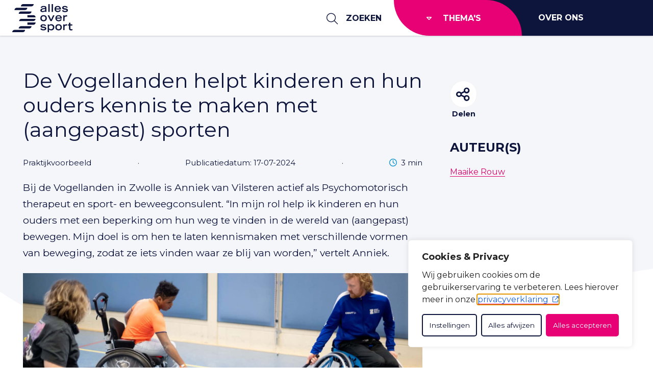

--- FILE ---
content_type: text/html; charset=UTF-8
request_url: https://www.allesoversport.nl/thema/meedoen-door-sport-en-bewegen/de-vogellanden-helpt-kinderen-en-hun-ouders-kennis-te-maken-met-aangepast-sporten/
body_size: 22113
content:
<!DOCTYPE html>
<html lang="nl-NL">

<head>
	<meta charset="utf-8">
	<meta name="viewport" content="width=device-width, initial-scale=1, shrink-to-fit=no">
	<link rel="manifest" href="https://www.allesoversport.nl/manifest.webmanifest" crossorigin="use-credentials">
	<meta name="theme-color" content="#0293b0" />
	<link rel="profile" href="http://gmpg.org/xfn/11"> <title>De Vogellanden helpt kinderen en hun ouders kennis te maken met (aangepast) sporten &#8211; Allesoversport.nl</title>
<link rel="alternate" type="application/rss+xml" title="Allesoversport.nl &raquo; Feed" href="https://www.allesoversport.nl/feed/">
<meta name="robots" content="index, follow, max-snippet:-1, max-image-preview:large, max-video-preview:-1">
<link rel="canonical" href="https://www.allesoversport.nl/thema/meedoen-door-sport-en-bewegen/de-vogellanden-helpt-kinderen-en-hun-ouders-kennis-te-maken-met-aangepast-sporten/">
<meta property="og:url" content="https://www.allesoversport.nl/thema/meedoen-door-sport-en-bewegen/de-vogellanden-helpt-kinderen-en-hun-ouders-kennis-te-maken-met-aangepast-sporten/">
<meta property="og:site_name" content="Allesoversport.nl">
<meta property="og:locale" content="nl_NL">
<meta property="og:title" content="De Vogellanden helpt kinderen en hun ouders kennis te maken met (aangepast) sporten" /><meta property="og:description" content="Bij de Vogellanden in Zwolle is Anniek van Vilsteren actief als Psychomotorisch therapeut en sport- en beweegconsulent. &#8220;In mijn rol help ik kinderen en hun ouders met een beperking om&hellip;" /><meta property="og:image" content="https://repo.allesoversport.nl/cache/image/file_11067_m1724686726_1200,630.jpg" /><meta name="twitter:card" content="summary">
<meta name="twitter:site" content="https://twitter.com/allesoversport_">
<meta name="twitter:creator" content="https://twitter.com/allesoversport_">
<style id='wp-img-auto-sizes-contain-inline-css' type='text/css'>
img:is([sizes=auto i],[sizes^="auto," i]){contain-intrinsic-size:3000px 1500px}
/*# sourceURL=wp-img-auto-sizes-contain-inline-css */
</style>
<style id='wp-block-library-inline-css' type='text/css'>
:root{--wp-block-synced-color:#7a00df;--wp-block-synced-color--rgb:122,0,223;--wp-bound-block-color:var(--wp-block-synced-color);--wp-editor-canvas-background:#ddd;--wp-admin-theme-color:#007cba;--wp-admin-theme-color--rgb:0,124,186;--wp-admin-theme-color-darker-10:#006ba1;--wp-admin-theme-color-darker-10--rgb:0,107,160.5;--wp-admin-theme-color-darker-20:#005a87;--wp-admin-theme-color-darker-20--rgb:0,90,135;--wp-admin-border-width-focus:2px}@media (min-resolution:192dpi){:root{--wp-admin-border-width-focus:1.5px}}.wp-element-button{cursor:pointer}:root .has-very-light-gray-background-color{background-color:#eee}:root .has-very-dark-gray-background-color{background-color:#313131}:root .has-very-light-gray-color{color:#eee}:root .has-very-dark-gray-color{color:#313131}:root .has-vivid-green-cyan-to-vivid-cyan-blue-gradient-background{background:linear-gradient(135deg,#00d084,#0693e3)}:root .has-purple-crush-gradient-background{background:linear-gradient(135deg,#34e2e4,#4721fb 50%,#ab1dfe)}:root .has-hazy-dawn-gradient-background{background:linear-gradient(135deg,#faaca8,#dad0ec)}:root .has-subdued-olive-gradient-background{background:linear-gradient(135deg,#fafae1,#67a671)}:root .has-atomic-cream-gradient-background{background:linear-gradient(135deg,#fdd79a,#004a59)}:root .has-nightshade-gradient-background{background:linear-gradient(135deg,#330968,#31cdcf)}:root .has-midnight-gradient-background{background:linear-gradient(135deg,#020381,#2874fc)}:root{--wp--preset--font-size--normal:16px;--wp--preset--font-size--huge:42px}.has-regular-font-size{font-size:1em}.has-larger-font-size{font-size:2.625em}.has-normal-font-size{font-size:var(--wp--preset--font-size--normal)}.has-huge-font-size{font-size:var(--wp--preset--font-size--huge)}.has-text-align-center{text-align:center}.has-text-align-left{text-align:left}.has-text-align-right{text-align:right}.has-fit-text{white-space:nowrap!important}#end-resizable-editor-section{display:none}.aligncenter{clear:both}.items-justified-left{justify-content:flex-start}.items-justified-center{justify-content:center}.items-justified-right{justify-content:flex-end}.items-justified-space-between{justify-content:space-between}.screen-reader-text{border:0;clip-path:inset(50%);height:1px;margin:-1px;overflow:hidden;padding:0;position:absolute;width:1px;word-wrap:normal!important}.screen-reader-text:focus{background-color:#ddd;clip-path:none;color:#444;display:block;font-size:1em;height:auto;left:5px;line-height:normal;padding:15px 23px 14px;text-decoration:none;top:5px;width:auto;z-index:100000}html :where(.has-border-color){border-style:solid}html :where([style*=border-top-color]){border-top-style:solid}html :where([style*=border-right-color]){border-right-style:solid}html :where([style*=border-bottom-color]){border-bottom-style:solid}html :where([style*=border-left-color]){border-left-style:solid}html :where([style*=border-width]){border-style:solid}html :where([style*=border-top-width]){border-top-style:solid}html :where([style*=border-right-width]){border-right-style:solid}html :where([style*=border-bottom-width]){border-bottom-style:solid}html :where([style*=border-left-width]){border-left-style:solid}html :where(img[class*=wp-image-]){height:auto;max-width:100%}:where(figure){margin:0 0 1em}html :where(.is-position-sticky){--wp-admin--admin-bar--position-offset:var(--wp-admin--admin-bar--height,0px)}@media screen and (max-width:600px){html :where(.is-position-sticky){--wp-admin--admin-bar--position-offset:0px}}
/*# sourceURL=/wp-includes/css/dist/block-library/common.min.css */
</style>
<link rel='stylesheet' id='yard-blocks-core-css-css' href='https://www.allesoversport.nl/wp-content/plugins/yard-blocks/build/yard-blocks-core.css' type='text/css' media='all' />
<link rel='stylesheet' id='yard-popup-styles-css' href='https://www.allesoversport.nl/wp-content/plugins/yard-popups/resources/build/index.css' type='text/css' media='all' />
<script type="text/javascript" id="cookie-law-info-js-extra">
/* <![CDATA[ */
var _ckyConfig = {"_ipData":[],"_assetsURL":"https://www.allesoversport.nl/wp-content/plugins/cookie-law-info/lite/frontend/images/","_publicURL":"https://www.allesoversport.nl","_expiry":"365","_categories":[{"name":"Noodzakelijk","slug":"necessary","isNecessary":true,"ccpaDoNotSell":true,"cookies":[{"cookieID":"AWSALBCORS","domain":"o306.allesoversport.nl","provider":"aws.amazon.com"},{"cookieID":"cookieyes-consent","domain":"www.allesoversport.nl","provider":"cookieyes.com"},{"cookieID":"__cf_bm","domain":".vimeo.com","provider":"cloudflare.com"},{"cookieID":"PHPSESSID","domain":"repo.allesoversport.nl","provider":""},{"cookieID":"_gid","domain":".allesoversport.nl","provider":"google-analytics.com|googletagmanager.com/gtag/js"},{"cookieID":"_ga_*","domain":".allesoversport.nl","provider":"google-analytics.com|googletagmanager.com/gtag/js"},{"cookieID":"_ga","domain":".allesoversport.nl","provider":"google-analytics.com|googletagmanager.com/gtag/js"},{"cookieID":"_gat_UA-*","domain":".allesoversport.nl","provider":"google-analytics.com|googletagmanager.com/gtag/js"}],"active":true,"defaultConsent":{"gdpr":true,"ccpa":true}},{"name":"Functioneel","slug":"functional","isNecessary":false,"ccpaDoNotSell":true,"cookies":[{"cookieID":"sp_t","domain":".spotify.com","provider":"spotify.com"},{"cookieID":"sp_landing","domain":".spotify.com","provider":"spotify.com"},{"cookieID":"loglevel","domain":"open.spotify.com","provider":""},{"cookieID":"_hjAbsoluteSessionInProgress","domain":".allesoversport.nl","provider":"hotjar.com"}],"active":true,"defaultConsent":{"gdpr":true,"ccpa":false}},{"name":"Analytics","slug":"analytics","isNecessary":false,"ccpaDoNotSell":true,"cookies":[{"cookieID":"elfsight_viewed_recently","domain":"core.service.elfsight.com","provider":""},{"cookieID":"_cfuvid","domain":".highcharts.com","provider":""},{"cookieID":"yt-remote-device-id","domain":"youtube-nocookie.com","provider":"youtube.com|youtube-nocookie.com"},{"cookieID":"yt-remote-connected-devices","domain":"youtube-nocookie.com","provider":"youtube.com|youtube-nocookie.com"},{"cookieID":"YSC","domain":".youtube.com","provider":"youtube.com|youtube-nocookie.com"},{"cookieID":"VISITOR_INFO1_LIVE","domain":".youtube.com","provider":"youtube.com|youtube-nocookie.com"},{"cookieID":"yt.innertube::requests","domain":"youtube.com","provider":"youtube.com|youtube-nocookie.com"},{"cookieID":"yt.innertube::nextId","domain":"youtube.com","provider":"youtube.com|youtube-nocookie.com"},{"cookieID":"VISITOR_PRIVACY_METADATA","domain":".youtube.com","provider":""},{"cookieID":"_hjSessionUser_*","domain":".allesoversport.nl","provider":"hotjar.com"},{"cookieID":"_hjFirstSeen","domain":".allesoversport.nl","provider":"hotjar.com"},{"cookieID":"_hjSession_*","domain":".allesoversport.nl","provider":"hotjar.com"},{"cookieID":"_hjRecordingLastActivity","domain":"allesoversport.nl","provider":"hotjar.com"},{"cookieID":"_hjRecordingEnabled","domain":"allesoversport.nl","provider":"hotjar.com"},{"cookieID":"_hjTLDTest","domain":".allesoversport.nl","provider":"hotjar.com"}],"active":true,"defaultConsent":{"gdpr":false,"ccpa":false}},{"name":"Prestatie","slug":"performance","isNecessary":false,"ccpaDoNotSell":true,"cookies":[{"cookieID":"AWSALB","domain":"o306.allesoversport.nl","provider":"aws.amazon.com"}],"active":true,"defaultConsent":{"gdpr":false,"ccpa":false}},{"name":"Marketing","slug":"advertisement","isNecessary":false,"ccpaDoNotSell":true,"cookies":[{"cookieID":"_gcl_au","domain":".allesoversport.nl","provider":""},{"cookieID":"test_cookie","domain":".doubleclick.net","provider":"doubleclick.net"},{"cookieID":"guest_id","domain":".twitter.com","provider":"twitter.com|t.co"},{"cookieID":"IDE","domain":".doubleclick.net","provider":"doubleclick.net"}],"active":true,"defaultConsent":{"gdpr":false,"ccpa":false}}],"_activeLaw":"gdpr","_rootDomain":"","_block":"1","_showBanner":"1","_bannerConfig":{"settings":{"type":"box","preferenceCenterType":"popup","position":"bottom-right","applicableLaw":"gdpr"},"behaviours":{"reloadBannerOnAccept":false,"loadAnalyticsByDefault":false,"animations":{"onLoad":"animate","onHide":"sticky"}},"config":{"revisitConsent":{"status":false,"tag":"revisit-consent","position":"bottom-right","meta":{"url":"#"},"styles":{"background-color":"#e70174"},"elements":{"title":{"type":"text","tag":"revisit-consent-title","status":true,"styles":{"color":"#0056a7"}}}},"preferenceCenter":{"toggle":{"status":true,"tag":"detail-category-toggle","type":"toggle","states":{"active":{"styles":{"background-color":"#1863DC"}},"inactive":{"styles":{"background-color":"#D0D5D2"}}}}},"categoryPreview":{"status":false,"toggle":{"status":true,"tag":"detail-category-preview-toggle","type":"toggle","states":{"active":{"styles":{"background-color":"#1863DC"}},"inactive":{"styles":{"background-color":"#D0D5D2"}}}}},"videoPlaceholder":{"status":true,"styles":{"background-color":"#e70174","border-color":"#e70174","color":"#ffffff"}},"readMore":{"status":false,"tag":"readmore-button","type":"link","meta":{"noFollow":true,"newTab":true},"styles":{"color":"#0e153c","background-color":"transparent","border-color":"transparent"}},"showMore":{"status":true,"tag":"show-desc-button","type":"button","styles":{"color":"#1863DC"}},"showLess":{"status":true,"tag":"hide-desc-button","type":"button","styles":{"color":"#1863DC"}},"alwaysActive":{"status":true,"tag":"always-active","styles":{"color":"#008000"}},"manualLinks":{"status":true,"tag":"manual-links","type":"link","styles":{"color":"#1863DC"}},"auditTable":{"status":true},"optOption":{"status":true,"toggle":{"status":true,"tag":"optout-option-toggle","type":"toggle","states":{"active":{"styles":{"background-color":"#1863dc"}},"inactive":{"styles":{"background-color":"#FFFFFF"}}}}}}},"_version":"3.3.9.1","_logConsent":"1","_tags":[{"tag":"accept-button","styles":{"color":"#FFFFFF","background-color":"#e70174","border-color":"#e70174"}},{"tag":"reject-button","styles":{"color":"#0e153c","background-color":"transparent","border-color":"#0e153c"}},{"tag":"settings-button","styles":{"color":"#0e153c","background-color":"transparent","border-color":"#0e153c"}},{"tag":"readmore-button","styles":{"color":"#0e153c","background-color":"transparent","border-color":"transparent"}},{"tag":"donotsell-button","styles":{"color":"#1863DC","background-color":"transparent","border-color":"transparent"}},{"tag":"show-desc-button","styles":{"color":"#1863DC"}},{"tag":"hide-desc-button","styles":{"color":"#1863DC"}},{"tag":"cky-always-active","styles":[]},{"tag":"cky-link","styles":[]},{"tag":"accept-button","styles":{"color":"#FFFFFF","background-color":"#e70174","border-color":"#e70174"}},{"tag":"revisit-consent","styles":{"background-color":"#e70174"}}],"_shortCodes":[{"key":"cky_readmore","content":"\u003Ca href=\"/privacyverklaring\" class=\"cky-policy\" aria-label=\"Lees meer\" target=\"_blank\" rel=\"noopener\" data-cky-tag=\"readmore-button\"\u003ELees meer\u003C/a\u003E","tag":"readmore-button","status":false,"attributes":{"rel":"nofollow","target":"_blank"}},{"key":"cky_show_desc","content":"\u003Cbutton class=\"cky-show-desc-btn\" data-cky-tag=\"show-desc-button\" aria-label=\"Lees meer\"\u003ELees meer\u003C/button\u003E","tag":"show-desc-button","status":true,"attributes":[]},{"key":"cky_hide_desc","content":"\u003Cbutton class=\"cky-show-desc-btn\" data-cky-tag=\"hide-desc-button\" aria-label=\"Bekijk minder\"\u003EBekijk minder\u003C/button\u003E","tag":"hide-desc-button","status":true,"attributes":[]},{"key":"cky_optout_show_desc","content":"[cky_optout_show_desc]","tag":"optout-show-desc-button","status":true,"attributes":[]},{"key":"cky_optout_hide_desc","content":"[cky_optout_hide_desc]","tag":"optout-hide-desc-button","status":true,"attributes":[]},{"key":"cky_category_toggle_label","content":"[cky_{{status}}_category_label] [cky_preference_{{category_slug}}_title]","tag":"","status":true,"attributes":[]},{"key":"cky_enable_category_label","content":"Enable","tag":"","status":true,"attributes":[]},{"key":"cky_disable_category_label","content":"Disable","tag":"","status":true,"attributes":[]},{"key":"cky_video_placeholder","content":"\u003Cdiv class=\"video-placeholder-normal\" data-cky-tag=\"video-placeholder\" id=\"[UNIQUEID]\"\u003E\u003Cp class=\"video-placeholder-text-normal\" data-cky-tag=\"placeholder-title\"\u003EAccepteer de cookie toestemming\u003C/p\u003E\u003C/div\u003E","tag":"","status":true,"attributes":[]},{"key":"cky_enable_optout_label","content":"Enable","tag":"","status":true,"attributes":[]},{"key":"cky_disable_optout_label","content":"Disable","tag":"","status":true,"attributes":[]},{"key":"cky_optout_toggle_label","content":"[cky_{{status}}_optout_label] [cky_optout_option_title]","tag":"","status":true,"attributes":[]},{"key":"cky_optout_option_title","content":"Do Not Sell or Share My Personal Information","tag":"","status":true,"attributes":[]},{"key":"cky_optout_close_label","content":"Close","tag":"","status":true,"attributes":[]},{"key":"cky_preference_close_label","content":"Close","tag":"","status":true,"attributes":[]}],"_rtl":"","_language":"en","_providersToBlock":[{"re":"spotify.com","categories":["functional"]},{"re":"hotjar.com","categories":["functional","analytics"]},{"re":"youtube.com|youtube-nocookie.com","categories":["analytics"]},{"re":"aws.amazon.com","categories":["performance"]},{"re":"doubleclick.net","categories":["advertisement"]},{"re":"twitter.com|t.co","categories":["advertisement"]}]};
var _ckyStyles = {"css":".cky-overlay{background: #000000; opacity: 0.4; position: fixed; top: 0; left: 0; width: 100%; height: 100%; z-index: 99999999;}.cky-hide{display: none;}.cky-btn-revisit-wrapper{display: flex; align-items: center; justify-content: center; background: #0056a7; width: 45px; height: 45px; border-radius: 50%; position: fixed; z-index: 999999; cursor: pointer;}.cky-revisit-bottom-left{bottom: 15px; left: 15px;}.cky-revisit-bottom-right{bottom: 15px; right: 15px;}.cky-btn-revisit-wrapper .cky-btn-revisit{display: flex; align-items: center; justify-content: center; background: none; border: none; cursor: pointer; position: relative; margin: 0; padding: 0;}.cky-btn-revisit-wrapper .cky-btn-revisit img{max-width: fit-content; margin: 0; height: 30px; width: 30px;}.cky-revisit-bottom-left:hover::before{content: attr(data-tooltip); position: absolute; background: #4e4b66; color: #ffffff; left: calc(100% + 7px); font-size: 12px; line-height: 16px; width: max-content; padding: 4px 8px; border-radius: 4px;}.cky-revisit-bottom-left:hover::after{position: absolute; content: \"\"; border: 5px solid transparent; left: calc(100% + 2px); border-left-width: 0; border-right-color: #4e4b66;}.cky-revisit-bottom-right:hover::before{content: attr(data-tooltip); position: absolute; background: #4e4b66; color: #ffffff; right: calc(100% + 7px); font-size: 12px; line-height: 16px; width: max-content; padding: 4px 8px; border-radius: 4px;}.cky-revisit-bottom-right:hover::after{position: absolute; content: \"\"; border: 5px solid transparent; right: calc(100% + 2px); border-right-width: 0; border-left-color: #4e4b66;}.cky-revisit-hide{display: none;}.cky-consent-container{position: fixed; width: 440px; box-sizing: border-box; z-index: 9999999; border-radius: 6px;}.cky-consent-container .cky-consent-bar{background: #ffffff; border: 1px solid; padding: 20px 26px; box-shadow: 0 -1px 10px 0 #acabab4d; border-radius: 6px;}.cky-box-bottom-left{bottom: 40px; left: 40px;}.cky-box-bottom-right{bottom: 40px; right: 40px;}.cky-box-top-left{top: 40px; left: 40px;}.cky-box-top-right{top: 40px; right: 40px;}.cky-custom-brand-logo-wrapper .cky-custom-brand-logo{width: 100px; height: auto; margin: 0 0 12px 0;}.cky-notice .cky-title{color: #212121; font-weight: 700; font-size: 18px; line-height: 24px; margin: 0 0 12px 0;}.cky-notice-des *,.cky-preference-content-wrapper *,.cky-accordion-header-des *,.cky-gpc-wrapper .cky-gpc-desc *{font-size: 14px;}.cky-notice-des{color: #212121; font-size: 14px; line-height: 24px; font-weight: 400;}.cky-notice-des img{height: 25px; width: 25px;}.cky-consent-bar .cky-notice-des p,.cky-gpc-wrapper .cky-gpc-desc p,.cky-preference-body-wrapper .cky-preference-content-wrapper p,.cky-accordion-header-wrapper .cky-accordion-header-des p,.cky-cookie-des-table li div:last-child p{color: inherit; margin-top: 0; overflow-wrap: break-word;}.cky-notice-des P:last-child,.cky-preference-content-wrapper p:last-child,.cky-cookie-des-table li div:last-child p:last-child,.cky-gpc-wrapper .cky-gpc-desc p:last-child{margin-bottom: 0;}.cky-notice-des a.cky-policy,.cky-notice-des button.cky-policy{font-size: 14px; color: #1863dc; white-space: nowrap; cursor: pointer; background: transparent; border: 1px solid; text-decoration: underline;}.cky-notice-des button.cky-policy{padding: 0;}.cky-notice-des a.cky-policy:focus-visible,.cky-notice-des button.cky-policy:focus-visible,.cky-preference-content-wrapper .cky-show-desc-btn:focus-visible,.cky-accordion-header .cky-accordion-btn:focus-visible,.cky-preference-header .cky-btn-close:focus-visible,.cky-switch input[type=\"checkbox\"]:focus-visible,.cky-footer-wrapper a:focus-visible,.cky-btn:focus-visible{outline: 2px solid #1863dc; outline-offset: 2px;}.cky-btn:focus:not(:focus-visible),.cky-accordion-header .cky-accordion-btn:focus:not(:focus-visible),.cky-preference-content-wrapper .cky-show-desc-btn:focus:not(:focus-visible),.cky-btn-revisit-wrapper .cky-btn-revisit:focus:not(:focus-visible),.cky-preference-header .cky-btn-close:focus:not(:focus-visible),.cky-consent-bar .cky-banner-btn-close:focus:not(:focus-visible){outline: 0;}button.cky-show-desc-btn:not(:hover):not(:active){color: #1863dc; background: transparent;}button.cky-accordion-btn:not(:hover):not(:active),button.cky-banner-btn-close:not(:hover):not(:active),button.cky-btn-revisit:not(:hover):not(:active),button.cky-btn-close:not(:hover):not(:active){background: transparent;}.cky-consent-bar button:hover,.cky-modal.cky-modal-open button:hover,.cky-consent-bar button:focus,.cky-modal.cky-modal-open button:focus{text-decoration: none;}.cky-notice-btn-wrapper{display: flex; justify-content: flex-start; align-items: center; flex-wrap: wrap; margin-top: 16px;}.cky-notice-btn-wrapper .cky-btn{text-shadow: none; box-shadow: none;}.cky-btn{flex: auto; max-width: 100%; font-size: 14px; font-family: inherit; line-height: 24px; padding: 8px; font-weight: 500; margin: 0 8px 0 0; border-radius: 2px; cursor: pointer; text-align: center; text-transform: none; min-height: 0;}.cky-btn:hover{opacity: 0.8;}.cky-btn-customize{color: #1863dc; background: transparent; border: 2px solid #1863dc;}.cky-btn-reject{color: #1863dc; background: transparent; border: 2px solid #1863dc;}.cky-btn-accept{background: #1863dc; color: #ffffff; border: 2px solid #1863dc;}.cky-btn:last-child{margin-right: 0;}@media (max-width: 576px){.cky-box-bottom-left{bottom: 0; left: 0;}.cky-box-bottom-right{bottom: 0; right: 0;}.cky-box-top-left{top: 0; left: 0;}.cky-box-top-right{top: 0; right: 0;}}@media (max-width: 440px){.cky-box-bottom-left, .cky-box-bottom-right, .cky-box-top-left, .cky-box-top-right{width: 100%; max-width: 100%;}.cky-consent-container .cky-consent-bar{padding: 20px 0;}.cky-custom-brand-logo-wrapper, .cky-notice .cky-title, .cky-notice-des, .cky-notice-btn-wrapper{padding: 0 24px;}.cky-notice-des{max-height: 40vh; overflow-y: scroll;}.cky-notice-btn-wrapper{flex-direction: column; margin-top: 0;}.cky-btn{width: 100%; margin: 10px 0 0 0;}.cky-notice-btn-wrapper .cky-btn-customize{order: 2;}.cky-notice-btn-wrapper .cky-btn-reject{order: 3;}.cky-notice-btn-wrapper .cky-btn-accept{order: 1; margin-top: 16px;}}@media (max-width: 352px){.cky-notice .cky-title{font-size: 16px;}.cky-notice-des *{font-size: 12px;}.cky-notice-des, .cky-btn{font-size: 12px;}}.cky-modal.cky-modal-open{display: flex; visibility: visible; -webkit-transform: translate(-50%, -50%); -moz-transform: translate(-50%, -50%); -ms-transform: translate(-50%, -50%); -o-transform: translate(-50%, -50%); transform: translate(-50%, -50%); top: 50%; left: 50%; transition: all 1s ease;}.cky-modal{box-shadow: 0 32px 68px rgba(0, 0, 0, 0.3); margin: 0 auto; position: fixed; max-width: 100%; background: #ffffff; top: 50%; box-sizing: border-box; border-radius: 6px; z-index: 999999999; color: #212121; -webkit-transform: translate(-50%, 100%); -moz-transform: translate(-50%, 100%); -ms-transform: translate(-50%, 100%); -o-transform: translate(-50%, 100%); transform: translate(-50%, 100%); visibility: hidden; transition: all 0s ease;}.cky-preference-center{max-height: 79vh; overflow: hidden; width: 845px; overflow: hidden; flex: 1 1 0; display: flex; flex-direction: column; border-radius: 6px;}.cky-preference-header{display: flex; align-items: center; justify-content: space-between; padding: 22px 24px; border-bottom: 1px solid;}.cky-preference-header .cky-preference-title{font-size: 18px; font-weight: 700; line-height: 24px;}.cky-preference-header .cky-btn-close{margin: 0; cursor: pointer; vertical-align: middle; padding: 0; background: none; border: none; width: auto; height: auto; min-height: 0; line-height: 0; text-shadow: none; box-shadow: none;}.cky-preference-header .cky-btn-close img{margin: 0; height: 10px; width: 10px;}.cky-preference-body-wrapper{padding: 0 24px; flex: 1; overflow: auto; box-sizing: border-box;}.cky-preference-content-wrapper,.cky-gpc-wrapper .cky-gpc-desc{font-size: 14px; line-height: 24px; font-weight: 400; padding: 12px 0;}.cky-preference-content-wrapper{border-bottom: 1px solid;}.cky-preference-content-wrapper img{height: 25px; width: 25px;}.cky-preference-content-wrapper .cky-show-desc-btn{font-size: 14px; font-family: inherit; color: #1863dc; text-decoration: none; line-height: 24px; padding: 0; margin: 0; white-space: nowrap; cursor: pointer; background: transparent; border-color: transparent; text-transform: none; min-height: 0; text-shadow: none; box-shadow: none;}.cky-accordion-wrapper{margin-bottom: 10px;}.cky-accordion{border-bottom: 1px solid;}.cky-accordion:last-child{border-bottom: none;}.cky-accordion .cky-accordion-item{display: flex; margin-top: 10px;}.cky-accordion .cky-accordion-body{display: none;}.cky-accordion.cky-accordion-active .cky-accordion-body{display: block; padding: 0 22px; margin-bottom: 16px;}.cky-accordion-header-wrapper{cursor: pointer; width: 100%;}.cky-accordion-item .cky-accordion-header{display: flex; justify-content: space-between; align-items: center;}.cky-accordion-header .cky-accordion-btn{font-size: 16px; font-family: inherit; color: #212121; line-height: 24px; background: none; border: none; font-weight: 700; padding: 0; margin: 0; cursor: pointer; text-transform: none; min-height: 0; text-shadow: none; box-shadow: none;}.cky-accordion-header .cky-always-active{color: #008000; font-weight: 600; line-height: 24px; font-size: 14px;}.cky-accordion-header-des{font-size: 14px; line-height: 24px; margin: 10px 0 16px 0;}.cky-accordion-chevron{margin-right: 22px; position: relative; cursor: pointer;}.cky-accordion-chevron-hide{display: none;}.cky-accordion .cky-accordion-chevron i::before{content: \"\"; position: absolute; border-right: 1.4px solid; border-bottom: 1.4px solid; border-color: inherit; height: 6px; width: 6px; -webkit-transform: rotate(-45deg); -moz-transform: rotate(-45deg); -ms-transform: rotate(-45deg); -o-transform: rotate(-45deg); transform: rotate(-45deg); transition: all 0.2s ease-in-out; top: 8px;}.cky-accordion.cky-accordion-active .cky-accordion-chevron i::before{-webkit-transform: rotate(45deg); -moz-transform: rotate(45deg); -ms-transform: rotate(45deg); -o-transform: rotate(45deg); transform: rotate(45deg);}.cky-audit-table{background: #f4f4f4; border-radius: 6px;}.cky-audit-table .cky-empty-cookies-text{color: inherit; font-size: 12px; line-height: 24px; margin: 0; padding: 10px;}.cky-audit-table .cky-cookie-des-table{font-size: 12px; line-height: 24px; font-weight: normal; padding: 15px 10px; border-bottom: 1px solid; border-bottom-color: inherit; margin: 0;}.cky-audit-table .cky-cookie-des-table:last-child{border-bottom: none;}.cky-audit-table .cky-cookie-des-table li{list-style-type: none; display: flex; padding: 3px 0;}.cky-audit-table .cky-cookie-des-table li:first-child{padding-top: 0;}.cky-cookie-des-table li div:first-child{width: 100px; font-weight: 600; word-break: break-word; word-wrap: break-word;}.cky-cookie-des-table li div:last-child{flex: 1; word-break: break-word; word-wrap: break-word; margin-left: 8px;}.cky-footer-shadow{display: block; width: 100%; height: 40px; background: linear-gradient(180deg, rgba(255, 255, 255, 0) 0%, #ffffff 100%); position: absolute; bottom: calc(100% - 1px);}.cky-footer-wrapper{position: relative;}.cky-prefrence-btn-wrapper{display: flex; flex-wrap: wrap; align-items: center; justify-content: center; padding: 22px 24px; border-top: 1px solid;}.cky-prefrence-btn-wrapper .cky-btn{flex: auto; max-width: 100%; text-shadow: none; box-shadow: none;}.cky-btn-preferences{color: #1863dc; background: transparent; border: 2px solid #1863dc;}.cky-preference-header,.cky-preference-body-wrapper,.cky-preference-content-wrapper,.cky-accordion-wrapper,.cky-accordion,.cky-accordion-wrapper,.cky-footer-wrapper,.cky-prefrence-btn-wrapper{border-color: inherit;}@media (max-width: 845px){.cky-modal{max-width: calc(100% - 16px);}}@media (max-width: 576px){.cky-modal{max-width: 100%;}.cky-preference-center{max-height: 100vh;}.cky-prefrence-btn-wrapper{flex-direction: column;}.cky-accordion.cky-accordion-active .cky-accordion-body{padding-right: 0;}.cky-prefrence-btn-wrapper .cky-btn{width: 100%; margin: 10px 0 0 0;}.cky-prefrence-btn-wrapper .cky-btn-reject{order: 3;}.cky-prefrence-btn-wrapper .cky-btn-accept{order: 1; margin-top: 0;}.cky-prefrence-btn-wrapper .cky-btn-preferences{order: 2;}}@media (max-width: 425px){.cky-accordion-chevron{margin-right: 15px;}.cky-notice-btn-wrapper{margin-top: 0;}.cky-accordion.cky-accordion-active .cky-accordion-body{padding: 0 15px;}}@media (max-width: 352px){.cky-preference-header .cky-preference-title{font-size: 16px;}.cky-preference-header{padding: 16px 24px;}.cky-preference-content-wrapper *, .cky-accordion-header-des *{font-size: 12px;}.cky-preference-content-wrapper, .cky-preference-content-wrapper .cky-show-more, .cky-accordion-header .cky-always-active, .cky-accordion-header-des, .cky-preference-content-wrapper .cky-show-desc-btn, .cky-notice-des a.cky-policy{font-size: 12px;}.cky-accordion-header .cky-accordion-btn{font-size: 14px;}}.cky-switch{display: flex;}.cky-switch input[type=\"checkbox\"]{position: relative; width: 44px; height: 24px; margin: 0; background: #d0d5d2; -webkit-appearance: none; border-radius: 50px; cursor: pointer; outline: 0; border: none; top: 0;}.cky-switch input[type=\"checkbox\"]:checked{background: #1863dc;}.cky-switch input[type=\"checkbox\"]:before{position: absolute; content: \"\"; height: 20px; width: 20px; left: 2px; bottom: 2px; border-radius: 50%; background-color: white; -webkit-transition: 0.4s; transition: 0.4s; margin: 0;}.cky-switch input[type=\"checkbox\"]:after{display: none;}.cky-switch input[type=\"checkbox\"]:checked:before{-webkit-transform: translateX(20px); -ms-transform: translateX(20px); transform: translateX(20px);}@media (max-width: 425px){.cky-switch input[type=\"checkbox\"]{width: 38px; height: 21px;}.cky-switch input[type=\"checkbox\"]:before{height: 17px; width: 17px;}.cky-switch input[type=\"checkbox\"]:checked:before{-webkit-transform: translateX(17px); -ms-transform: translateX(17px); transform: translateX(17px);}}.cky-consent-bar .cky-banner-btn-close{position: absolute; right: 9px; top: 5px; background: none; border: none; cursor: pointer; padding: 0; margin: 0; min-height: 0; line-height: 0; height: auto; width: auto; text-shadow: none; box-shadow: none;}.cky-consent-bar .cky-banner-btn-close img{height: 9px; width: 9px; margin: 0;}.cky-notice-group{font-size: 14px; line-height: 24px; font-weight: 400; color: #212121;}.cky-notice-btn-wrapper .cky-btn-do-not-sell{font-size: 14px; line-height: 24px; padding: 6px 0; margin: 0; font-weight: 500; background: none; border-radius: 2px; border: none; cursor: pointer; text-align: left; color: #1863dc; background: transparent; border-color: transparent; box-shadow: none; text-shadow: none;}.cky-consent-bar .cky-banner-btn-close:focus-visible,.cky-notice-btn-wrapper .cky-btn-do-not-sell:focus-visible,.cky-opt-out-btn-wrapper .cky-btn:focus-visible,.cky-opt-out-checkbox-wrapper input[type=\"checkbox\"].cky-opt-out-checkbox:focus-visible{outline: 2px solid #1863dc; outline-offset: 2px;}@media (max-width: 440px){.cky-consent-container{width: 100%;}}@media (max-width: 352px){.cky-notice-des a.cky-policy, .cky-notice-btn-wrapper .cky-btn-do-not-sell{font-size: 12px;}}.cky-opt-out-wrapper{padding: 12px 0;}.cky-opt-out-wrapper .cky-opt-out-checkbox-wrapper{display: flex; align-items: center;}.cky-opt-out-checkbox-wrapper .cky-opt-out-checkbox-label{font-size: 16px; font-weight: 700; line-height: 24px; margin: 0 0 0 12px; cursor: pointer;}.cky-opt-out-checkbox-wrapper input[type=\"checkbox\"].cky-opt-out-checkbox{background-color: #ffffff; border: 1px solid black; width: 20px; height: 18.5px; margin: 0; -webkit-appearance: none; position: relative; display: flex; align-items: center; justify-content: center; border-radius: 2px; cursor: pointer;}.cky-opt-out-checkbox-wrapper input[type=\"checkbox\"].cky-opt-out-checkbox:checked{background-color: #1863dc; border: none;}.cky-opt-out-checkbox-wrapper input[type=\"checkbox\"].cky-opt-out-checkbox:checked::after{left: 6px; bottom: 4px; width: 7px; height: 13px; border: solid #ffffff; border-width: 0 3px 3px 0; border-radius: 2px; -webkit-transform: rotate(45deg); -ms-transform: rotate(45deg); transform: rotate(45deg); content: \"\"; position: absolute; box-sizing: border-box;}.cky-opt-out-checkbox-wrapper.cky-disabled .cky-opt-out-checkbox-label,.cky-opt-out-checkbox-wrapper.cky-disabled input[type=\"checkbox\"].cky-opt-out-checkbox{cursor: no-drop;}.cky-gpc-wrapper{margin: 0 0 0 32px;}.cky-footer-wrapper .cky-opt-out-btn-wrapper{display: flex; flex-wrap: wrap; align-items: center; justify-content: center; padding: 22px 24px;}.cky-opt-out-btn-wrapper .cky-btn{flex: auto; max-width: 100%; text-shadow: none; box-shadow: none;}.cky-opt-out-btn-wrapper .cky-btn-cancel{border: 1px solid #dedfe0; background: transparent; color: #858585;}.cky-opt-out-btn-wrapper .cky-btn-confirm{background: #1863dc; color: #ffffff; border: 1px solid #1863dc;}@media (max-width: 352px){.cky-opt-out-checkbox-wrapper .cky-opt-out-checkbox-label{font-size: 14px;}.cky-gpc-wrapper .cky-gpc-desc, .cky-gpc-wrapper .cky-gpc-desc *{font-size: 12px;}.cky-opt-out-checkbox-wrapper input[type=\"checkbox\"].cky-opt-out-checkbox{width: 16px; height: 16px;}.cky-opt-out-checkbox-wrapper input[type=\"checkbox\"].cky-opt-out-checkbox:checked::after{left: 5px; bottom: 4px; width: 3px; height: 9px;}.cky-gpc-wrapper{margin: 0 0 0 28px;}}.video-placeholder-youtube{background-size: 100% 100%; background-position: center; background-repeat: no-repeat; background-color: #b2b0b059; position: relative; display: flex; align-items: center; justify-content: center; max-width: 100%;}.video-placeholder-text-youtube{text-align: center; align-items: center; padding: 10px 16px; background-color: #000000cc; color: #ffffff; border: 1px solid; border-radius: 2px; cursor: pointer;}.video-placeholder-normal{background-image: url(\"/wp-content/plugins/cookie-law-info/lite/frontend/images/placeholder.svg\"); background-size: 80px; background-position: center; background-repeat: no-repeat; background-color: #b2b0b059; position: relative; display: flex; align-items: flex-end; justify-content: center; max-width: 100%;}.video-placeholder-text-normal{align-items: center; padding: 10px 16px; text-align: center; border: 1px solid; border-radius: 2px; cursor: pointer;}.cky-rtl{direction: rtl; text-align: right;}.cky-rtl .cky-banner-btn-close{left: 9px; right: auto;}.cky-rtl .cky-notice-btn-wrapper .cky-btn:last-child{margin-right: 8px;}.cky-rtl .cky-notice-btn-wrapper .cky-btn:first-child{margin-right: 0;}.cky-rtl .cky-notice-btn-wrapper{margin-left: 0; margin-right: 15px;}.cky-rtl .cky-prefrence-btn-wrapper .cky-btn{margin-right: 8px;}.cky-rtl .cky-prefrence-btn-wrapper .cky-btn:first-child{margin-right: 0;}.cky-rtl .cky-accordion .cky-accordion-chevron i::before{border: none; border-left: 1.4px solid; border-top: 1.4px solid; left: 12px;}.cky-rtl .cky-accordion.cky-accordion-active .cky-accordion-chevron i::before{-webkit-transform: rotate(-135deg); -moz-transform: rotate(-135deg); -ms-transform: rotate(-135deg); -o-transform: rotate(-135deg); transform: rotate(-135deg);}@media (max-width: 768px){.cky-rtl .cky-notice-btn-wrapper{margin-right: 0;}}@media (max-width: 576px){.cky-rtl .cky-notice-btn-wrapper .cky-btn:last-child{margin-right: 0;}.cky-rtl .cky-prefrence-btn-wrapper .cky-btn{margin-right: 0;}.cky-rtl .cky-accordion.cky-accordion-active .cky-accordion-body{padding: 0 22px 0 0;}}@media (max-width: 425px){.cky-rtl .cky-accordion.cky-accordion-active .cky-accordion-body{padding: 0 15px 0 0;}}.cky-rtl .cky-opt-out-btn-wrapper .cky-btn{margin-right: 12px;}.cky-rtl .cky-opt-out-btn-wrapper .cky-btn:first-child{margin-right: 0;}.cky-rtl .cky-opt-out-checkbox-wrapper .cky-opt-out-checkbox-label{margin: 0 12px 0 0;}"};
//# sourceURL=cookie-law-info-js-extra
/* ]]> */
</script>
<script type="text/javascript" src="https://www.allesoversport.nl/wp-content/plugins/cookie-law-info/lite/frontend/js/script.min.js?ver=3.3.9.1" id="cookie-law-info-js"></script>
<script type="text/javascript" src="https://www.allesoversport.nl/wp-includes/js/jquery/jquery.min.js?ver=3.7.1" id="jquery-core-js"></script>
		<!-- Custom Logo: hide header text -->
		<style id="custom-logo-css" type="text/css">
			.site-title, .site-description {
				position: absolute;
				clip-path: inset(50%);
			}
		</style>
		<style id="cky-style-inline">[data-cky-tag]{visibility:hidden;}</style><!-- Stream WordPress user activity plugin v4.1.1 -->
<link rel="stylesheet" href="https://www.allesoversport.nl/wp-content/themes/theme-fusion/assets/dist/build//frontend.css?ver=7b20e57cfee12adf6663" media="all"><link rel="preconnect" href="https://kit.fontawesome.com" crossorigin><script defer src="https://kit.fontawesome.com/3a0780555e.js" crossorigin="anonymous"></script><link rel="preconnect" href="https://fonts.googleapis.com"><link rel="preconnect" href="https://fonts.gstatic.com" crossorigin><link rel="stylesheet" href="https://fonts.googleapis.com/css2?family=Montserrat:wght@400;700&display=swap"><meta property="og:type" content="article"/><script type="application/ld+json">{"@context":"https://schema.org","@type":"Article","mainEntityOfPage":"https://www.allesoversport.nl/thema/meedoen-door-sport-en-bewegen/de-vogellanden-helpt-kinderen-en-hun-ouders-kennis-te-maken-met-aangepast-sporten/","headline":"De Vogellanden helpt kinderen en hun ouders kennis te maken met (aangepast) sporten","image":"https://repo.allesoversport.nl/cache/image/file_11067_m1724686726_1200,630.jpg","datePublished":"2024-07-17T09:48:45+02:00","dateModified":"","publisher":{"@type":"Organization","name":"Alles Over Sport","logo":{"@type":"ImageObject","url":"https://www.allesoversport.nl/wp-content/themes/theme-fusion/assets/img/logo.svg"}},"author":{"@type":"Person","name":"Maaike Rouw"}}</script><style>.breadcrumb {list-style:none;margin:0;padding-inline-start:0;}.breadcrumb li {margin:0;display:inline-block;position:relative;}.breadcrumb li::after{content:' / ';margin-left:5px;margin-right:5px;}.breadcrumb li:last-child::after{display:none}</style><link rel="icon" href="https://www.allesoversport.nl/wp-content/uploads/2020/11/cropped-Logo-zwart-1-32x32.png" sizes="32x32" />
<link rel="icon" href="https://www.allesoversport.nl/wp-content/uploads/2020/11/cropped-Logo-zwart-1-192x192.png" sizes="192x192" />
<link rel="apple-touch-icon" href="https://www.allesoversport.nl/wp-content/uploads/2020/11/cropped-Logo-zwart-1-180x180.png" />
<meta name="msapplication-TileImage" content="https://www.allesoversport.nl/wp-content/uploads/2020/11/cropped-Logo-zwart-1-270x270.png" />

<script async src='https://www.googletagmanager.com/gtag/js?id=G-5CC9H623FE'></script><script>
window.dataLayer = window.dataLayer || [];
function gtag(){dataLayer.push(arguments);}gtag('js', new Date());

 gtag('config', 'G-5CC9H623FE' , {});

</script>

<!-- Hotjar Tracking Code for Allesoversport -->
<script>
(function(h,o,t,j,a,r){
h.hj=h.hj||function(){(h.hj.q=h.hj.q||[]).push(arguments)};
h._hjSettings={hjid:3864222,hjsv:6};
a=o.getElementsByTagName('head')[0];
r=o.createElement('script');r.async=1;
r.src=t+h._hjSettings.hjid+j+h._hjSettings.hjsv;
a.appendChild(r);
})(window,document,'https://static.hotjar.com/c/hotjar-','.js?sv=');
</script>
	<script src="https://o306.allesoversport.nl/script.js"></script>
	<!-- Google Tag Manager -->
	<script>
		(function(w, d, s, l, i) {
			w[l] = w[l] || [];
			w[l].push({
				'gtm.start': new Date().getTime(),
				event: 'gtm.js'
			});
			var f = d.getElementsByTagName(s)[0],
				j = d.createElement(s),
				dl = l != 'dataLayer' ? '&l=' + l : '';
			j.async = true;
			j.src =
				'https://www.googletagmanager.com/gtm.js?id=' + i + dl;
			f.parentNode.insertBefore(j, f);
		})(window, document, 'script', 'dataLayer', 'GTM-54TC5KT');
	</script>
	<!-- End Google Tag Manager -->
</head>

<body class="wp-theme-theme-fusion  yard-blocks-frontend single-article">
	<!-- Google Tag Manager (noscript) -->
	<noscript><iframe src="https://www.googletagmanager.com/ns.html?id=GTM-54TC5KT" height="0" width="0"
			style="display:none;visibility:hidden"></iframe></noscript>
	<!-- End Google Tag Manager (noscript) -->

		<div id="page">
		<div id="js-nav" class="nav position-fixed w-100">
						<nav id="js-navbar" class="navbar w-100">
				<a id="btn-skip-to-content" class="btn btn-tertiary btn-focus" href="#main">Spring naar content</a>
				<div class="navbar__container align-items-center container">
					<div class="site-branding d-none d-md-flex flex-column mr-4">
            <a href="https://www.allesoversport.nl">
            <img alt="Logo Allesoversport.nl" class="custom-logo"
                src="https://www.allesoversport.nl/wp-content/themes/theme-fusion/assets/img/logo.svg">
        </a>
    </div>
					<div class="searchbar-container | ml-md-auto mr-md-3 mr-lg-4">
    <button id="js-searchbar-toggle-btn" class="searchbar__toggle | bg-transparent border-0" aria-controls="js-searchbar" aria-label="Zoeken"
        aria-expanded="false">
        Zoeken
    </button>
</div>
					<button id="js-menu-toggler" class="menu-toggler" aria-controls="js-navigation-menu" aria-expanded="false">
    <span></span>
    <span></span>
    <span class="menu-toggler__text | text-uppercase align-self-center">Thema's</span>
</button>
					<ul id="menu-navbar-menu" class="navbar__navigation | list-unstyled mb-0"><li itemscope="itemscope" itemtype="https://www.schema.org/SiteNavigationElement" id="menu-item-59" class="menu-item menu-item-type-post_type menu-item-object-page nav-item"><a title="Over ons" href="https://www.allesoversport.nl/over-ons/" class="nav-link">Over ons</a></li>
</ul>				</div>
							</nav>
			<div id="js-searchbar" class="searchbar | align-items-center d-flex justify-content-center">
    <div class="container d-flex">
        <div id="js-searchbar-input" class="container__container w-100"></div>
        <button id="js-searchbar-close-btn" type="button" class="searchbar__close | bg-transparent border-0 | ml-2 ml-md-3 px-2" aria-label="Sluit zoekbalk">
            <i class="fal fa-times" aria-hidden="true"></i>
        </button>
    </div>
</div>
			<div class="progressbar">
				<div id="progressbar-indicator" class="progressbar__indicator"></div>
			</div>
		</div>
		<div id="js-menu" class="menu">
    <div class="container h-100 d-flex">
        <div class="row | h-100 w-100 flex-column flex-md-row align-items-center justify-content-end px-2 mt-auto">
            <div class="col-md-7 | align-self-end align-self-md-center">
                <div class="menu__left-column | d-flex flex-column justify-content-center">
                                            <ul id="menu-themas" class="list-unstyled mt-3 mb-4"><li itemscope="itemscope" itemtype="https://www.schema.org/SiteNavigationElement" id="menu-item-184" class="d-md-none menu-item menu-item-type-post_type menu-item-object-page menu-item-home nav-item"><a title="Home" href="https://www.allesoversport.nl/" class="nav-link">Home</a></li>
<li itemscope="itemscope" itemtype="https://www.schema.org/SiteNavigationElement" id="menu-item-267" class="menu-item menu-item-type-post_type menu-item-object-page nav-item"><a title="Gezonde leefstijl" href="https://www.allesoversport.nl/thema/gezonde-leefstijl/" class="nav-link">Gezonde leefstijl</a></li>
<li itemscope="itemscope" itemtype="https://www.schema.org/SiteNavigationElement" id="menu-item-44" class="menu-item menu-item-type-post_type menu-item-object-page nav-item"><a title="Beleid" href="https://www.allesoversport.nl/thema/beleid/" class="nav-link">Beleid</a></li>
<li itemscope="itemscope" itemtype="https://www.schema.org/SiteNavigationElement" id="menu-item-45" class="menu-item menu-item-type-post_type menu-item-object-page nav-item"><a title="Beweegstimulering" href="https://www.allesoversport.nl/thema/beweegstimulering/" class="nav-link">Beweegstimulering</a></li>
<li itemscope="itemscope" itemtype="https://www.schema.org/SiteNavigationElement" id="menu-item-47" class="menu-item menu-item-type-post_type menu-item-object-page nav-item"><a title="Meedoen door sport en bewegen" href="https://www.allesoversport.nl/thema/meedoen-door-sport-en-bewegen/" class="nav-link">Meedoen door sport en bewegen</a></li>
<li itemscope="itemscope" itemtype="https://www.schema.org/SiteNavigationElement" id="menu-item-49" class="menu-item menu-item-type-post_type menu-item-object-page nav-item"><a title="Topsport" href="https://www.allesoversport.nl/thema/topsport/" class="nav-link">Topsport</a></li>
<li itemscope="itemscope" itemtype="https://www.schema.org/SiteNavigationElement" id="menu-item-50" class="menu-item menu-item-type-post_type menu-item-object-page nav-item"><a title="Vitale sportsector" href="https://www.allesoversport.nl/thema/vitale-sportsector/" class="nav-link">Vitale sportsector</a></li>
</ul>                                        <button id="js-menu-close-btn" class="menu__close">
                        <i class="fal fa-times pr-2" aria-hidden="true"></i>
                        <span>Sluit menu</span>
                    </button>
                </div>
            </div>
    
            <div class="col-md-5">
                                <div class="menu__right-column | d-flex flex-column justify-content-center h-100 mb-md-5">
                    <h2 class="nav-link nav-link--heading h2 mb-2 mb-md-3">
                        Specials
                        <img width="30" class="ml-2" src="https://www.allesoversport.nl/wp-content/themes/theme-fusion/assets/img/logo-artikelen.png" alt=""/>
                    </h2>
                    <hr class="wp-block-separator nav-link nav-link--seperator d-none  mt-0 mb-3">
                        <ul id="menu-specials" class="list-unstyled pl-4 ml-2"><li itemscope="itemscope" itemtype="https://www.schema.org/SiteNavigationElement" id="menu-item-5458" class="menu-item menu-item-type-post_type menu-item-object-page nav-item"><a title="Platform Implementatie sport en bewegen" href="https://www.allesoversport.nl/platform-implementatie-sport-bewegen/" class="nav-link">Platform Implementatie sport en bewegen</a></li>
<li itemscope="itemscope" itemtype="https://www.schema.org/SiteNavigationElement" id="menu-item-7659" class="menu-item menu-item-type-post_type menu-item-object-page nav-item"><a title="Sport en Europa" href="https://www.allesoversport.nl/sport-europa/" class="nav-link">Sport en Europa</a></li>
</ul>                </div>
                            </div>
        </div>
    </div>
</div>

		<div class="site-branding-mobile | d-flex d-md-none align-items-center bg-white">
    <a href="https://www.allesoversport.nl" class="pl-3" aria-label="Naar Home">
        <img class="" src="https://www.allesoversport.nl/wp-content/themes/theme-fusion/assets/img/logo.svg" alt="Alles over sport logo">
    </a>
</div>		<div class="page-content" id="main">

<main class="page-main">
        <article class="article pt-md-6 container mb-7 pt-4">

        <div class="row">
            <div class="col-lg-8">
                <div class="article__banner ">
                    <div class="d-flex align-items-center flex-md-row mb-md-4 mb-6 flex-row-reverse">
                                                <h1 class="article__title font-weight-normal mb-0">De Vogellanden helpt kinderen en hun ouders kennis te maken met (aangepast) sporten</h1>
                    </div>
                                                                <ul class="article__meta list-unstyled d-flex justify-content-between mb-3 flex-wrap py-1">
                                                            <li class="article__meta-item article__meta-item--type order-md-0 order-1">
                                    praktijkvoorbeeld</li>
                                <li class="article__meta-item dot" aria-hidden="true">·</li>
                                                                                    <li class="article__meta-item order-md-1 order-2">Publicatiedatum:
                                17-07-2024</li>
                            <li class="article__meta-item dot order-md-1 order-2" aria-hidden="true">·</li>
                            <li class="article__meta-item order-md-1 order-3">
                                <i class="far fa-clock text-secondary pr-1"></i>
                                <span class="sr-only">Leestijd</span>
                                3 min
                            </li>
                        </ul>
                                        <div class="article__lead lead">
                                                    <p class="">Bij de Vogellanden in Zwolle is Anniek van Vilsteren actief als Psychomotorisch therapeut en sport- en beweegconsulent. &#8220;In mijn rol help ik kinderen en hun ouders met een beperking om hun weg te vinden in de wereld van (aangepast) bewegen. Mijn doel is om hen te laten kennismaken met verschillende vormen van beweging, zodat ze iets vinden waar ze blij van worden,&#8221; vertelt Anniek. </p>
                                            </div>
                </div>

                                    <img class="article__img mb-4" src="https://repo.allesoversport.nl/cache/image/file_11067_m1724686726_800,400.jpg"
                        alt="">
                
                <div class="article__content mb-5">
                                            
<p class="has-secondary-background-color has-background">‘Vanzelfsprekend sporten met een handicap betekent denken in mogelijkheden en goed te luisteren naar wat iemand wil’ &#8211; Interview met Anniek van Vilsteren &#8211; Psychomotorisch therapeut en sport- en beweegconsulent bij <a href="https://www.vogellanden.nl/">Vogellanden</a>.</p>
<p class=""><a href="https://www.vogellanden.nl/missie-visie">Vogellanden heeft een duidelijke doelstelling</a>: &#8220;Wij stimuleren en leren onze patiënten om regie te houden of te nemen over hun eigen leven en hun nieuwe situatie. De individuele hulpvragen staan centraal in onze behandelingen. Wij begeleiden onze revalidanten bij de uitdagingen die zij tegenkomen.</p>
<h2 class="wp-block-heading">Kemerink Sport Event</h2>
<p class="">Een van de initiatieven die Anniek organiseert is het <a href="https://sportservicezwolle.nl/nieuws/2024/kemerink-sportevent-voor-kids">Kemerink Sport Event</a>. &#8220;In maart hebben we dit evenement georganiseerd, een sportmiddag waarop kinderen vier verschillende vormen van (aangepast) sporten konden uitproberen. Elk jaar kiezen we andere activiteiten, vaak uit het aanbod in de regio Zwolle, zodat kinderen dat wat ze hebben geprobeerd, kunnen oppakken in hun thuisomgeving. Dit jaar was de 10e editie van het Kemerink Sport Event,&#8221; zegt Anniek enthousiast. Het evenement wordt georganiseerd in samenwerking met diverse partijen uit het sport- en beweeglandschap: &#8220;We werken samen met de Twijn (Hengeveld College), waar we de sportzalen mogen gebruiken, Sport Service Zwolle en Vogellanden en niet te vergeten onze hoofdsponsor Kemerink Voet en Beweging. Dit jaar waren de volgende activiteiten, verenigingen en ondernemers betrokken: Kickboksen (Tabonon), Tafeltennis Dedemsvaart, Boccia (Gehandicaptensport NL) en G-hockey (HC Zwolle). De activiteiten wisselen elk jaar,&#8221; legt Anniek uit.</p>
<h2 class="wp-block-heading">Het opzetten van een regionale samenwerking</h2>
<p class="">Op de vraag wat anderen zouden moeten weten over het opzetten van zo’n samenwerking in hun regio, geeft Anniek het advies om niet te groot te denken. &#8220;Begin klein en in de buurt en neem contact op met organisaties die met dezelfde doelgroep werken of daar enthousiast van worden. De kosten hoeven niet groot te zijn,&#8221; adviseert Anniek. De ervaring van de deelnemers van deze middag was zeer positief. &#8220;De deelnemers waren blij, enthousiast en hebben nu al zin in de sportdag van volgend jaar! Ook ouders van jonge kinderen doen vaak mee en zijn blij met zo&#8217;n sportdag. Ze vinden het fijn om te horen waar ze het aangepast sportaanbod kunnen vinden en dat ze terecht kunnen met hun vragen bij de sportconsulenten van Vogellanden of Sportservice Zwolle,&#8221; vertelt Anniek.</p>
<div class="wp-block-theme-read-more read-more">
<h3 class="read-more__header">Lees ook</h3>
<p><a href="https://www.allesoversport.nl/thema/beleid/hoe-zet-je-een-regionale-samenwerking-op/" class="read-more__link">Hoe zet je een regionale samenwerking op? | Allesoversport.nl</a></div>
<h2 class="wp-block-heading">Hoe kunnen we samen het sporten met een handicap vanzelfsprekend maken? </h2>
<p class="">&#8220;Door te denken in mogelijkheden en goed te luisteren naar wat iemand wil. We moeten kijken naar de mogelijkheden in de buurt en in de regio. Aangepast sporten is namelijk niet altijd dichtbij. Soms is sporten bij een reguliere vereniging of ondernemer mogelijk, maar voor kinderen met een beperking is het ook fijn om met andere kinderen met een beperking te sporten. Zo kunnen ze van elkaar leren en ook de beste zijn! Het is belangrijk dat ouders vroegtijdig geïnformeerd worden over de mogelijkheden van bewegen en zwemmen voor hun kind. Ook artsen en andere betrokkenen moeten het belang van een actieve leefstijl voor deze doelgroep onderstrepen en hier aandacht aan besteden,&#8221; aldus Anniek. </p>
<p class="">Tot slot voegt Anniek toe: &#8220;Ik word heel blij van bewegen en ik gun dat iedereen op wat voor manier dan ook!&#8221;</p>

                                    </div>

                <hr class="mb-5">
                <div class="mb-5">
                                            <div class="mb-4">
                            <h2 class="h5 mb-2 pr-3">Thema</h2>
                            <ul class="article__tags list-unstyled d-flex mb-0 flex-wrap">
                                                                                                            <li>
                                            <a href="https://www.allesoversport.nl/thema/meedoen-door-sport-en-bewegen"
                                                class="article__tag mr-2">Meedoen door sport en bewegen</a>
                                        </li>
                                                                                                </ul>
                        </div>
                    
                                            <div class="mb-4">
                            <h2 class="h5 mb-2 pr-3">Onderwerpen</h2>
                            <ul class="article__tags list-unstyled d-flex mb-0 flex-wrap">
                                                                    <li>
                                        <a href="https://www.allesoversport.nl/zoeken?filter--cdptags=%5B&quot;samenwerken&quot;%5D"
                                            class="article__tag mr-2">samenwerken</a>
                                    </li>
                                                                    <li>
                                        <a href="https://www.allesoversport.nl/zoeken?filter--cdptags=%5B&quot;sporten+met+lichamelijke+beperking&quot;%5D"
                                            class="article__tag mr-2">sporten met lichamelijke beperking</a>
                                    </li>
                                                                    <li>
                                        <a href="https://www.allesoversport.nl/zoeken?filter--cdptags=%5B&quot;sporten+met+verstandelijke+beperking&quot;%5D"
                                            class="article__tag mr-2">sporten met verstandelijke beperking</a>
                                    </li>
                                                            </ul>
                        </div>
                    

                                            <p class="article__subsites mb-4">
                            Dit artikel is ook getoond op <a href="https://www.Kennisoversportondersteuning.nl">Kennisoversportondersteuning.nl</a> en  <a href="https://www.Sportakkoord.nl">Sportakkoord.nl</a>
                        </p>
                                    </div>
            </div>

            <div class="col-lg-4">
                <div class="pl-lg-4">
                    <div class="mb-lg-4 mt-lg-4">
                        <div id="js-social-share-wrapper" class="social-share d-flex align-items-center">
    <button id="js-social-share-toggle" class="social-icon social-icon--toggle" aria-label="Delen" aria-expanded="false"
        aria-controls="js-social-share-content">
        <i class="fa-regular fa-share-alt" aria-hidden="true"></i>
    </button>
    <div id="js-social-share-content" class="d-flex align-items-center">
        <a href="https://twitter.com/intent/tweet/?text=&amp;url=https://www.allesoversport.nl/thema/meedoen-door-sport-en-bewegen/de-vogellanden-helpt-kinderen-en-hun-ouders-kennis-te-maken-met-aangepast-sporten/" class="social-icon " aria-label="Deel op X" 
     
    target=_blank rel=noopener  
    >
    
    <i class="fa-brands fa-x-twitter" aria-hidden="true"></i>
</a>        <a href="https://facebook.com/sharer/sharer.php?u=https://www.allesoversport.nl/thema/meedoen-door-sport-en-bewegen/de-vogellanden-helpt-kinderen-en-hun-ouders-kennis-te-maken-met-aangepast-sporten/" class="social-icon " aria-label="Deel op Facebook" 
     
    target=_blank rel=noopener  
    >
    
    <i class="fa-brands fa-facebook-f" aria-hidden="true"></i>
</a>        <a href="https://www.linkedin.com/sharing/share-offsite/?url=https%3A%2F%2Fwww.allesoversport.nl%2Fthema%2Fmeedoen-door-sport-en-bewegen%2Fde-vogellanden-helpt-kinderen-en-hun-ouders-kennis-te-maken-met-aangepast-sporten%2F" class="social-icon " aria-label="Deel op LinkedIn" 
     
    target=_blank rel=noopener  
    >
    
    <i class="fa-brands fa-linkedin-in" aria-hidden="true"></i>
</a>        <a href="https://wa.me/?text=https%3A%2F%2Fwww.allesoversport.nl%2Fthema%2Fmeedoen-door-sport-en-bewegen%2Fde-vogellanden-helpt-kinderen-en-hun-ouders-kennis-te-maken-met-aangepast-sporten%2F" class="social-icon " aria-label="Deel via Whatsapp" 
     
    target=_blank rel=noopener  
    >
    
    <i class="fa-brands fa-whatsapp" aria-hidden="true"></i>
</a>        <a href="mailto:?subject=Artikel%3A+De+Vogellanden+helpt+kinderen+en+hun+ouders+kennis+te+maken+met+%28aangepast%29+sporten?body=https%3A%2F%2Fwww.allesoversport.nl%2Fthema%2Fmeedoen-door-sport-en-bewegen%2Fde-vogellanden-helpt-kinderen-en-hun-ouders-kennis-te-maken-met-aangepast-sporten%2F" class="social-icon " aria-label="Deel via e-mail" 
     
    target=_blank rel=noopener  
    >
    
    <i class="fa-solid fa-envelope" aria-hidden="true"></i>
</a>    </div>
</div>
                        <div class="small font-weight-bold mb-1 ml-1">Delen</div>
                    </div>
                                            <h3 class="text-uppercase pt-3">Auteur(s)</h3>
                        <ul class="list-unstyled">
                                                            <li class="mb-2"><a
                                        href="https://www.allesoversport.nl/auteur/maaike-rouw">Maaike Rouw</a>
                                </li>
                                                    </ul>
                                    </div>
            </div>
        </div>
    </article>

    <div class="article__bottom alignfull">
        <div class="container">
            <div class="row">
                <div class="col-12">
                    <h2 class="text-uppercase text-right"><span class="font-weight-normal">Artikelen</span> uitgelicht</h2>
                    <hr class="wp-block-separator mb-5">
                    <div class="row mb-md-7 mb-5">
                                                                                    <div class="column col-sm-6 col-lg-4 mb-md-3 mb-2">
                                    <div class="card card--default card--full-mobile mx-0 border-0">
            <div class="card-img-top position-relative overflow-hidden ">
                            <img class="card-img-bg" src="https://repo.allesoversport.nl/cache/image/file_11634_m1767794233_550,350.jpg" alt="" loading="lazy">
                                            </div>
        <div class="card-body">
        <h3 class="card-title">
                            <a class="a-linkable-area" href="https://www.allesoversport.nl/thema/meedoen-door-sport-en-bewegen/leefstijlzorg-en-coaching-bij-een-dwarslaesie/">Leefstijlzorg en -coaching bij een dwarslaesie</a>
                    </h3>

                                    <time datetime="2026-01-07" class="date date-- card-date | mb-0 mb-md-2">
            <i class="far fa-clock pr-2"></i>7 januari 2026
    
</time>
                    
            </div>
</div>
                                </div>
                                                                                                            <div class="column col-sm-6 col-lg-4 mb-md-3 mb-2">
                                    <div class="card card--default card--full-mobile mx-0 border-0">
            <div class="card-img-top position-relative overflow-hidden ">
                            <img class="card-img-bg" src="https://repo.allesoversport.nl/cache/image/file_11613_m1765886595_550,350.jpg" alt="" loading="lazy">
                                            </div>
        <div class="card-body">
        <h3 class="card-title">
                            <a class="a-linkable-area" href="https://www.allesoversport.nl/thema/meedoen-door-sport-en-bewegen/almere-laat-sport-en-beweegdromen-van-kinderen-en-jongeren-uitkomen/">Almere laat sport- en beweegdromen van kinderen en jongeren uitkomen</a>
                    </h3>

                                    <time datetime="2025-12-16" class="date date-- card-date | mb-0 mb-md-2">
            <i class="far fa-clock pr-2"></i>16 december 2025
    
</time>
                    
            </div>
</div>
                                </div>
                                                                </div>
                                    <div class="newsletter">
    <h2 class="newsletter__title">Meld je aan voor onze nieuwsbrief.</h2>
    <p class="newsletter__content">Meld je aan voor de maandelijkse kennis-update van Allesoversport.nl en mis nooit meer iets over sport en bewegen. </p>
    
    <a href="https://www.allesoversport.nl/nieuwsbrief-aanmelden/" class="newsletter__content | btn btn-tertiary">Aanmelden</a> 
</div>                            </div>
        </div>
    </div>
    </div>
    <div class="d-none" id="blueconic">
        <div id="article-themes">Meedoen door sport en bewegen</div>
        <div id="article-specials">Inclusief sporten en bewegen</div>
        <div id="article-settings">Sportaanbieders</div>
        <div id="article-ages"></div>
        <div id="article-sports"></div>
        <div id="article-audience"></div>
        <div id="article-contenttype">praktijkvoorbeeld</div>
        <div id="article-tags">samenwerken, sporten met lichamelijke beperking, sporten met verstandelijke beperking</div>
    </div>
</main>

<button id="js-scroll-to-top" class="btn btn-scroll-to-top" aria-label="Scroll en verplaats focus terug naar boven">
    <i class="fas fa-chevron-up"></i>
</button>    </div>

    <footer class="footer">
        <div class="container py-5">
            <div class="row">
                <div class="col-sm-6 col-md-3">
                    <div class="sidebar-footer-1 widget_block " id="block-2"><div class="inner-wrapper">
<h2 class="wp-block-heading" id="contact">Contact</h2>
</div></div><div class="sidebar-footer-1 widget_block " id="block-3"><div class="inner-wrapper">
<ul class="list-unstyled mb-4 wp-block-list"><li><a href="mailto:info@allesoversport.nl">info@allesoversport.nl</a></li><li><a href="tel:0303041100">030 304 11 00</a></li></ul>
</div></div><div class="sidebar-footer-1 widget_block " id="block-4"><div class="inner-wrapper"><address>Allesoversport.nl, p/a<br>
Kenniscentrum Sport &amp; Bewegen<br>
Euclideslaan 255<br>
3584 BV Utrecht</address>
</div></div>                </div>
                <div class="col-sm-6 col-md-6">
                    <div class="sidebar-footer-2 widget_text " id="text-3"><div class="inner-wrapper"><h3 widget-title">Over Allesoversport.nl</h3>			<div class="textwidget"><p><span style="font-weight: 400">Alle kennis over sport en bewegen op één plek! Hier vind je kennis voor onderzoek, beleid en praktijk. Voor jou gedeeld en geduid door experts en ervaringsdeskundigen. </span></p>
<p><span style="font-weight: 400">Allesoversport.nl is een initiatief van het ministerie van VWS. Kenniscentrum Sport &amp; Bewegen is verantwoordelijk voor redactie, organisatie en onderhoud.</span></p>
</div>
		</div></div>                </div>
                <div class="col-md-3">
                    <div class="sidebar-footer-3 widget_text " id="text-4"><div class="inner-wrapper"><h3 widget-title">Blijf op de hoogte</h3>			<div class="textwidget"></div>
		</div></div><div class="widget_text sidebar-footer-3 widget_custom_html " id="custom_html-2"><div class="widget_text inner-wrapper"><div class="textwidget custom-html-widget"><ul class="yard-blocks-socialshare | list-unstyled d-flex">
	<li>
		<a href="https://www.instagram.com/allesoversport.nl/" aria-label="Instagram van Alles Over Sport"><i class="fab fa-instagram-square" aria-hidden="true"></i></a>
	</li>
	<li>
		<a href="https://www.youtube.com/channel/UCuPED_qF6crnv4si7WHB7wA" aria-label="YouTube kanaal Alles Over Sport" class="d-block"><i class="fab fa-youtube-square" aria-hidden="true"></i></a>
    </li>
    <li>
        <a href="https://www.linkedin.com/company/alles-over-sport" aria-label="LinkedIn van Alles Over Sport" class="d-block"><i class="fab fa-linkedin" aria-hidden="true"></i></a>
    </li>
</ul></div></div></div>                </div>
            </div>
        </div>
        <div
            class="footer__menu-wrapper position-relative d-flex align-items-center justify-content-center mb-7 flex-wrap">
            <button class="cky-banner-element">
                Cookievoorkeuren wijzigen
            </button>
                            <ul id="menu-footer" class="footer__menu | list-unstyled d-flex flex-wrap mb-0"><li itemscope="itemscope" itemtype="https://www.schema.org/SiteNavigationElement" id="menu-item-8397" class="menu-item menu-item-type-post_type menu-item-object-page nav-item"><a title="Privacyverklaring" href="https://www.allesoversport.nl/privacyverklaring/" class="nav-link">Privacyverklaring</a></li>
<li itemscope="itemscope" itemtype="https://www.schema.org/SiteNavigationElement" id="menu-item-320" class="menu-item menu-item-type-post_type menu-item-object-page nav-item"><a title="Cookieverklaring" href="https://www.allesoversport.nl/cookieverklaring/" class="nav-link">Cookieverklaring</a></li>
<li itemscope="itemscope" itemtype="https://www.schema.org/SiteNavigationElement" id="menu-item-113" class="menu-item menu-item-type-post_type menu-item-object-page nav-item"><a title="Disclaimer" href="https://www.allesoversport.nl/disclaimer/" class="nav-link">Disclaimer</a></li>
<li itemscope="itemscope" itemtype="https://www.schema.org/SiteNavigationElement" id="menu-item-9414" class="menu-item menu-item-type-post_type menu-item-object-page nav-item"><a title="Toegankelijkheid" href="https://www.allesoversport.nl/toegankelijkheid/" class="nav-link">Toegankelijkheid</a></li>
</ul>                    </div>
    </footer>
    </div>

    <script type="speculationrules">
{"prefetch":[{"source":"document","where":{"and":[{"href_matches":"/*"},{"not":{"href_matches":["/wp-*.php","/wp-admin/*","/wp-content/uploads/*","/wp-content/*","/wp-content/plugins/*","/wp-content/themes/theme-fusion/*","/*\\?(.+)"]}},{"not":{"selector_matches":"a[rel~=\"nofollow\"]"}},{"not":{"selector_matches":".no-prefetch, .no-prefetch a"}}]},"eagerness":"conservative"}]}
</script>
<script id="ckyBannerTemplate" type="text/template"><div class="cky-overlay cky-hide"></div><div class="cky-consent-container cky-hide" tabindex="0"> <div class="cky-consent-bar" data-cky-tag="notice" style="background-color:#FFFFFF;border-color:#f4f4f4">  <div class="cky-notice"> <p class="cky-title" role="heading" aria-level="1" data-cky-tag="title" style="color:#212121">Cookies &amp; Privacy</p><div class="cky-notice-group"> <div class="cky-notice-des" data-cky-tag="description" style="color:#212121"> <p>Wij gebruiken cookies om de gebruikerservaring te verbeteren. Lees hierover meer in onze <a href="/privacyverklaring" target="_blank" rel="noopener noreferrer">privacyverklaring</a></p> </div><div class="cky-notice-btn-wrapper" data-cky-tag="notice-buttons"> <button class="cky-btn cky-btn-customize" aria-label="Instellingen" data-cky-tag="settings-button" style="color:#0e153c;background-color:transparent;border-color:#0e153c">Instellingen</button> <button class="cky-btn cky-btn-reject" aria-label="Alles afwijzen" data-cky-tag="reject-button" style="color:#0e153c;background-color:transparent;border-color:#0e153c">Alles afwijzen</button> <button class="cky-btn cky-btn-accept" aria-label="Alles accepteren" data-cky-tag="accept-button" style="color:#FFFFFF;background-color:#e70174;border-color:#e70174">Alles accepteren</button>  </div></div></div></div></div><div class="cky-modal" tabindex="0"> <div class="cky-preference-center" data-cky-tag="detail" style="color:#212121;background-color:#FFFFFF;border-color:#f4f4f4"> <div class="cky-preference-header"> <span class="cky-preference-title" role="heading" aria-level="1" data-cky-tag="detail-title" style="color:#212121">Instellingen</span> <button class="cky-btn-close" aria-label="[cky_preference_close_label]" data-cky-tag="detail-close"> <img src="https://www.allesoversport.nl/wp-content/plugins/cookie-law-info/lite/frontend/images/close.svg" alt="Close"> </button> </div><div class="cky-preference-body-wrapper"> <div class="cky-preference-content-wrapper" data-cky-tag="detail-description" style="color:#212121"> <p>Wij maken gebruik van cookies. Lees meer hierover in ons <a href="/privacyverklaring" target="_blank" rel="noopener noreferrer">privacybeleid.</a><br>We respecteren uw privacy, daarom geven we controle over de manier waarop we met gegevens omgaan.</p> </div><div class="cky-accordion-wrapper" data-cky-tag="detail-categories"> <div class="cky-accordion" id="ckyDetailCategorynecessary"> <div class="cky-accordion-item"> <div class="cky-accordion-chevron"><i class="cky-chevron-right"></i></div> <div class="cky-accordion-header-wrapper"> <div class="cky-accordion-header"><button class="cky-accordion-btn" aria-label="Noodzakelijk" data-cky-tag="detail-category-title" style="color:#212121">Noodzakelijk</button><span class="cky-always-active">Altijd actief</span> <div class="cky-switch" data-cky-tag="detail-category-toggle"><input type="checkbox" id="ckySwitchnecessary"></div> </div> <div class="cky-accordion-header-des" data-cky-tag="detail-category-description" style="color:#212121"> <div> </div></div> </div> </div> <div class="cky-accordion-body"> <div class="cky-audit-table" data-cky-tag="audit-table" style="color:#212121;background-color:#f4f4f4;border-color:#ebebeb"><ul class="cky-cookie-des-table"><li><div>Naam</div><div>AWSALBCORS</div></li><li><div>Duur</div><div>7 dagen</div></li><li><div>Omschrijving</div><div><p>Amazon Web Services plaatst deze cookie voor load balancing.</p></div></li></ul><ul class="cky-cookie-des-table"><li><div>Naam</div><div>cookieyes-consent</div></li><li><div>Duur</div><div>1 jaar</div></li><li><div>Omschrijving</div><div><p>CookieYes plaatst deze cookie om de toestemmingsvoorkeuren van gebruikers te onthouden, zodat hun voorkeuren bij volgende bezoeken aan deze site worden gerespecteerd. Deze cookie verzamelt of bewaart geen persoonlijke informatie over de bezoekers van de site.</p></div></li></ul><ul class="cky-cookie-des-table"><li><div>Naam</div><div>__cf_bm</div></li><li><div>Duur</div><div>1 uur</div></li><li><div>Omschrijving</div><div><p>Cloudflare stelt de cookie in om Cloudflare Bot Management te ondersteunen.</p></div></li></ul><ul class="cky-cookie-des-table"><li><div>Naam</div><div>PHPSESSID</div></li><li><div>Duur</div><div>sessie</div></li><li><div>Omschrijving</div><div><p>Deze cookie is afkomstig van PHP-toepassingen. De cookie bewaart en identificeert de unieke sessie-ID van een gebruiker om gebruikerssessies op de website te beheren. De cookie is een sessiecookie en wordt verwijderd wanneer alle browservensters worden gesloten.</p></div></li></ul><ul class="cky-cookie-des-table"><li><div>Naam</div><div>_gid</div></li><li><div>Duur</div><div>1 dag</div></li><li><div>Omschrijving</div><div><p>Google Analytics plaatst deze cookie om informatie op te slaan over hoe bezoekers een website gebruiken en een analyserapport op te stellen voor de prestaties van de website. Sommige van de verzamelde gegevens omvatten het aantal bezoekers, hun bron en de pagina's die zij anoniem bezoeken.</p></div></li></ul><ul class="cky-cookie-des-table"><li><div>Naam</div><div>_ga_*</div></li><li><div>Duur</div><div>1 jaar 1 maand 4 dagen</div></li><li><div>Omschrijving</div><div><p>Google Analytics plaatst deze cookie om paginaweergaven op te slaan en te tellen.</p></div></li></ul><ul class="cky-cookie-des-table"><li><div>Naam</div><div>_ga</div></li><li><div>Duur</div><div>1 jaar 1 maand 4 dagen</div></li><li><div>Omschrijving</div><div><p>Google Analytics plaatst deze cookie om bezoekers-, sessie- en campagnegegevens te berekenen en het sitegebruik te volgen voor gebruik in het analyserapport van de site. De cookie slaat informatie anoniem op en kent een willekeurig gegenereerd nummer toe om unieke bezoekers te herkennen.</p></div></li></ul><ul class="cky-cookie-des-table"><li><div>Naam</div><div>_gat_UA-*</div></li><li><div>Duur</div><div>1 minuut</div></li><li><div>Omschrijving</div><div><p>Google Analytics plaatst deze cookie voor het bijhouden van gebruikersgedrag.</p></div></li></ul></div> </div> </div><div class="cky-accordion" id="ckyDetailCategoryfunctional"> <div class="cky-accordion-item"> <div class="cky-accordion-chevron"><i class="cky-chevron-right"></i></div> <div class="cky-accordion-header-wrapper"> <div class="cky-accordion-header"><button class="cky-accordion-btn" aria-label="Functioneel" data-cky-tag="detail-category-title" style="color:#212121">Functioneel</button><span class="cky-always-active">Altijd actief</span> <div class="cky-switch" data-cky-tag="detail-category-toggle"><input type="checkbox" id="ckySwitchfunctional"></div> </div> <div class="cky-accordion-header-des" data-cky-tag="detail-category-description" style="color:#212121"> <div> </div></div> </div> </div> <div class="cky-accordion-body"> <div class="cky-audit-table" data-cky-tag="audit-table" style="color:#212121;background-color:#f4f4f4;border-color:#ebebeb"><ul class="cky-cookie-des-table"><li><div>Naam</div><div>sp_t</div></li><li><div>Duur</div><div>1 jaar</div></li><li><div>Omschrijving</div><div><p>De sp_t-cookie wordt ingesteld door Spotify om audiocontent van Spotify op de website te implementeren en registreert ook informatie over gebruikersinteractie met betrekking tot de audiocontent.</p></div></li></ul><ul class="cky-cookie-des-table"><li><div>Naam</div><div>sp_landing</div></li><li><div>Duur</div><div>1 dag</div></li><li><div>Omschrijving</div><div><p>De sp_landing wordt ingesteld door Spotify om audiocontent van Spotify op de website te implementeren en registreert ook informatie over gebruikersinteractie met betrekking tot de audiocontent.</p></div></li></ul><ul class="cky-cookie-des-table"><li><div>Naam</div><div>loglevel</div></li><li><div>Duur</div><div>nooit</div></li><li><div>Omschrijving</div><div><p>No description available.</p></div></li></ul><ul class="cky-cookie-des-table"><li><div>Naam</div><div>_hjAbsoluteSessionInProgress</div></li><li><div>Duur</div><div>30 minuten</div></li><li><div>Omschrijving</div><div><p>Hotjar plaatst deze cookie om de eerste pageview-sessie van een gebruiker te detecteren, waarbij het gaat om een door de cookie ingestelde true/false-vlag.</p></div></li></ul></div> </div> </div><div class="cky-accordion" id="ckyDetailCategoryanalytics"> <div class="cky-accordion-item"> <div class="cky-accordion-chevron"><i class="cky-chevron-right"></i></div> <div class="cky-accordion-header-wrapper"> <div class="cky-accordion-header"><button class="cky-accordion-btn" aria-label="Analytics" data-cky-tag="detail-category-title" style="color:#212121">Analytics</button><span class="cky-always-active">Altijd actief</span> <div class="cky-switch" data-cky-tag="detail-category-toggle"><input type="checkbox" id="ckySwitchanalytics"></div> </div> <div class="cky-accordion-header-des" data-cky-tag="detail-category-description" style="color:#212121"> <div> </div></div> </div> </div> <div class="cky-accordion-body"> <div class="cky-audit-table" data-cky-tag="audit-table" style="color:#212121;background-color:#f4f4f4;border-color:#ebebeb"><ul class="cky-cookie-des-table"><li><div>Naam</div><div>elfsight_viewed_recently</div></li><li><div>Duur</div><div>Minder dan een minuut</div></li><li><div>Omschrijving</div><div><p>Beschrijving onbekend</p></div></li></ul><ul class="cky-cookie-des-table"><li><div>Naam</div><div>_cfuvid</div></li><li><div>Duur</div><div>sessie</div></li><li><div>Omschrijving</div><div><p>Beschrijving onbekend</p></div></li></ul><ul class="cky-cookie-des-table"><li><div>Naam</div><div>yt-remote-device-id</div></li><li><div>Duur</div><div>nooit</div></li><li><div>Omschrijving</div><div><p>YouTube plaatst deze cookie om de videovoorkeuren van de gebruiker op te slaan met behulp van ingesloten YouTube-video's.</p></div></li></ul><ul class="cky-cookie-des-table"><li><div>Naam</div><div>yt-remote-connected-devices</div></li><li><div>Duur</div><div>nooit</div></li><li><div>Omschrijving</div><div><p>YouTube plaatst deze cookie om de videovoorkeuren van de gebruiker op te slaan met behulp van ingesloten YouTube-video's.</p></div></li></ul><ul class="cky-cookie-des-table"><li><div>Naam</div><div>YSC</div></li><li><div>Duur</div><div>sessie</div></li><li><div>Omschrijving</div><div><p>YouTube plaatst deze cookie om de weergaven van ingesloten video's op YouTube-pagina's te volgen.</p></div></li></ul><ul class="cky-cookie-des-table"><li><div>Naam</div><div>VISITOR_INFO1_LIVE</div></li><li><div>Duur</div><div>5 maanden 27 dagen</div></li><li><div>Omschrijving</div><div><p>YouTube plaatst deze cookie om de bandbreedte te meten en te bepalen of de gebruiker de nieuwe of oude spelersinterface te zien krijgt.</p></div></li></ul><ul class="cky-cookie-des-table"><li><div>Naam</div><div>yt.innertube::requests</div></li><li><div>Duur</div><div>nooit</div></li><li><div>Omschrijving</div><div><p>YouTube plaatst deze cookie om een unieke ID te registreren om gegevens op te slaan over welke YouTube-video's de gebruiker heeft gezien.</p></div></li></ul><ul class="cky-cookie-des-table"><li><div>Naam</div><div>yt.innertube::nextId</div></li><li><div>Duur</div><div>nooit</div></li><li><div>Omschrijving</div><div><p>YouTube plaatst deze cookie om een unieke ID te registreren om gegevens op te slaan over welke YouTube-video's de gebruiker heeft gezien.</p></div></li></ul><ul class="cky-cookie-des-table"><li><div>Naam</div><div>VISITOR_PRIVACY_METADATA</div></li><li><div>Duur</div><div>5 maanden 27 dagen</div></li><li><div>Omschrijving</div><div><p>VISITOR_PRIVACY_METADATA is een cookie die door YouTube wordt gebruikt om de toestemming van de bezoeker met betrekking tot het gebruik van cookies op te slaan.</p></div></li></ul><ul class="cky-cookie-des-table"><li><div>Naam</div><div>_hjSessionUser_*</div></li><li><div>Duur</div><div>1 jaar</div></li><li><div>Omschrijving</div><div><p>Hotjar plaatst deze cookie om ervoor te zorgen dat gegevens van volgende bezoeken aan dezelfde site worden toegeschreven aan dezelfde gebruikers-ID, die persistent is in de Hotjar-gebruikers-ID, die uniek is voor die site.</p></div></li></ul><ul class="cky-cookie-des-table"><li><div>Naam</div><div>_hjFirstSeen</div></li><li><div>Duur</div><div>30 minuten</div></li><li><div>Omschrijving</div><div><p>Hotjar plaatst deze cookie om de eerste sessie van een nieuwe gebruiker te identificeren. Deze cookie slaat de true/false-waarde op, die aangeeft of dit de eerste keer was dat Hotjar deze gebruiker registreerde.</p></div></li></ul><ul class="cky-cookie-des-table"><li><div>Naam</div><div>_hjSession_*</div></li><li><div>Duur</div><div>30 minuten</div></li><li><div>Omschrijving</div><div><p>Hotjar plaatst deze cookie om ervoor te zorgen dat gegevens van volgende bezoeken aan dezelfde site worden toegeschreven aan dezelfde gebruikers-ID, die persistent is in de Hotjar-gebruikers-ID, die uniek is voor die site.</p></div></li></ul><ul class="cky-cookie-des-table"><li><div>Naam</div><div>_hjRecordingLastActivity</div></li><li><div>Duur</div><div>nooit</div></li><li><div>Omschrijving</div><div><p>Hotjar plaatst deze cookie wanneer een gebruikersopname begint en wanneer gegevens via WebSocket worden verzonden.</p></div></li></ul><ul class="cky-cookie-des-table"><li><div>Naam</div><div>_hjRecordingEnabled</div></li><li><div>Duur</div><div>nooit</div></li><li><div>Omschrijving</div><div><p>Hotjar plaatst deze cookie wanneer een opname begint en wordt gelezen wanneer de opnamemodule wordt geïnitialiseerd, om te zien of de gebruiker al in een opname zit in een bepaalde sessie.</p></div></li></ul><ul class="cky-cookie-des-table"><li><div>Naam</div><div>_hjTLDTest</div></li><li><div>Duur</div><div>sessie</div></li><li><div>Omschrijving</div><div><p>Om het meest algemene cookiepad, dat in plaats van de hostnaam van de pagina moet worden gebruikt, te bepalen, plaatst Hotjar de _hjTLDTest-cookie om alternatieven voor verschillende URL-substrings op te slaan totdat het mislukt.</p></div></li></ul></div> </div> </div><div class="cky-accordion" id="ckyDetailCategoryadvertisement"> <div class="cky-accordion-item"> <div class="cky-accordion-chevron"><i class="cky-chevron-right"></i></div> <div class="cky-accordion-header-wrapper"> <div class="cky-accordion-header"><button class="cky-accordion-btn" aria-label="Marketing" data-cky-tag="detail-category-title" style="color:#212121">Marketing</button><span class="cky-always-active">Altijd actief</span> <div class="cky-switch" data-cky-tag="detail-category-toggle"><input type="checkbox" id="ckySwitchadvertisement"></div> </div> <div class="cky-accordion-header-des" data-cky-tag="detail-category-description" style="color:#212121"> <div> </div></div> </div> </div> <div class="cky-accordion-body"> <div class="cky-audit-table" data-cky-tag="audit-table" style="color:#212121;background-color:#f4f4f4;border-color:#ebebeb"><ul class="cky-cookie-des-table"><li><div>Naam</div><div>_gcl_au</div></li><li><div>Duur</div><div>3 maanden</div></li><li><div>Omschrijving</div><div><p>Google Tag Manager stelt de cookie in om te experimenteren met advertentie-efficiëntie van websites die hun diensten gebruiken.</p></div></li></ul><ul class="cky-cookie-des-table"><li><div>Naam</div><div>test_cookie</div></li><li><div>Duur</div><div>15 minuten</div></li><li><div>Omschrijving</div><div><p>doubleclick.net plaatst deze cookie om te bepalen of de browser van de gebruiker cookies ondersteunt.</p></div></li></ul><ul class="cky-cookie-des-table"><li><div>Naam</div><div>guest_id</div></li><li><div>Duur</div><div>1 jaar 1 maand</div></li><li><div>Omschrijving</div><div><p>Twitter sets this cookie to identify and track the website visitor. It registers if a user is signed in to the Twitter platform and collects information about ad preferences.</p></div></li></ul><ul class="cky-cookie-des-table"><li><div>Naam</div><div>IDE</div></li><li><div>Duur</div><div>1 jaar 24 dagen</div></li><li><div>Omschrijving</div><div><p>Google DoubleClick IDE-cookies slaan informatie op over hoe de gebruiker de website gebruikt om hem vervolgens relevante advertenties te tonen volgens het gebruikersprofiel.</p></div></li></ul></div> </div> </div> </div></div><div class="cky-footer-wrapper"> <span class="cky-footer-shadow"></span> <div class="cky-prefrence-btn-wrapper" data-cky-tag="detail-buttons"> <button class="cky-btn cky-btn-reject" aria-label="Alles afwijzen" data-cky-tag="detail-reject-button" style="color:#0e153c;background-color:transparent;border-color:#0e153c"> Alles afwijzen </button> <button class="cky-btn cky-btn-preferences" aria-label="Voorkeuren opslaan" data-cky-tag="detail-save-button" style="color:#0e153c;background-color:transparent;border-color:#0e153c"> Voorkeuren opslaan </button> <button class="cky-btn cky-btn-accept" aria-label="Alles accepteren" data-cky-tag="detail-accept-button" style="color:#FFFFFF;background-color:#e70174;border-color:#e70174"> Alles accepteren </button> </div></div></div></div></script><style id='wp-block-heading-inline-css' type='text/css'>
h1:where(.wp-block-heading).has-background,h2:where(.wp-block-heading).has-background,h3:where(.wp-block-heading).has-background,h4:where(.wp-block-heading).has-background,h5:where(.wp-block-heading).has-background,h6:where(.wp-block-heading).has-background{padding:1.25em 2.375em}h1.has-text-align-left[style*=writing-mode]:where([style*=vertical-lr]),h1.has-text-align-right[style*=writing-mode]:where([style*=vertical-rl]),h2.has-text-align-left[style*=writing-mode]:where([style*=vertical-lr]),h2.has-text-align-right[style*=writing-mode]:where([style*=vertical-rl]),h3.has-text-align-left[style*=writing-mode]:where([style*=vertical-lr]),h3.has-text-align-right[style*=writing-mode]:where([style*=vertical-rl]),h4.has-text-align-left[style*=writing-mode]:where([style*=vertical-lr]),h4.has-text-align-right[style*=writing-mode]:where([style*=vertical-rl]),h5.has-text-align-left[style*=writing-mode]:where([style*=vertical-lr]),h5.has-text-align-right[style*=writing-mode]:where([style*=vertical-rl]),h6.has-text-align-left[style*=writing-mode]:where([style*=vertical-lr]),h6.has-text-align-right[style*=writing-mode]:where([style*=vertical-rl]){rotate:180deg}
/*# sourceURL=https://www.allesoversport.nl/wp-includes/blocks/heading/style.min.css */
</style>
<style id='wp-block-list-inline-css' type='text/css'>
ol,ul{box-sizing:border-box}:root :where(.wp-block-list.has-background){padding:1.25em 2.375em}
/*# sourceURL=https://www.allesoversport.nl/wp-includes/blocks/list/style.min.css */
</style>
<style id='global-styles-inline-css' type='text/css'>
:root{--wp--preset--aspect-ratio--square: 1;--wp--preset--aspect-ratio--4-3: 4/3;--wp--preset--aspect-ratio--3-4: 3/4;--wp--preset--aspect-ratio--3-2: 3/2;--wp--preset--aspect-ratio--2-3: 2/3;--wp--preset--aspect-ratio--16-9: 16/9;--wp--preset--aspect-ratio--9-16: 9/16;--wp--preset--color--black: #000;--wp--preset--color--cyan-bluish-gray: #abb8c3;--wp--preset--color--white: #fff;--wp--preset--color--pale-pink: #f78da7;--wp--preset--color--vivid-red: #cf2e2e;--wp--preset--color--luminous-vivid-orange: #ff6900;--wp--preset--color--luminous-vivid-amber: #fcb900;--wp--preset--color--light-green-cyan: #7bdcb5;--wp--preset--color--vivid-green-cyan: #00d084;--wp--preset--color--pale-cyan-blue: #8ed1fc;--wp--preset--color--vivid-cyan-blue: #0693e3;--wp--preset--color--vivid-purple: #9b51e0;--wp--preset--color--primary: #0e153c;--wp--preset--color--secondary: #0c9ede;--wp--preset--color--tertiary: #e70174;--wp--preset--gradient--vivid-cyan-blue-to-vivid-purple: linear-gradient(135deg,rgb(6,147,227) 0%,rgb(155,81,224) 100%);--wp--preset--gradient--light-green-cyan-to-vivid-green-cyan: linear-gradient(135deg,rgb(122,220,180) 0%,rgb(0,208,130) 100%);--wp--preset--gradient--luminous-vivid-amber-to-luminous-vivid-orange: linear-gradient(135deg,rgb(252,185,0) 0%,rgb(255,105,0) 100%);--wp--preset--gradient--luminous-vivid-orange-to-vivid-red: linear-gradient(135deg,rgb(255,105,0) 0%,rgb(207,46,46) 100%);--wp--preset--gradient--very-light-gray-to-cyan-bluish-gray: linear-gradient(135deg,rgb(238,238,238) 0%,rgb(169,184,195) 100%);--wp--preset--gradient--cool-to-warm-spectrum: linear-gradient(135deg,rgb(74,234,220) 0%,rgb(151,120,209) 20%,rgb(207,42,186) 40%,rgb(238,44,130) 60%,rgb(251,105,98) 80%,rgb(254,248,76) 100%);--wp--preset--gradient--blush-light-purple: linear-gradient(135deg,rgb(255,206,236) 0%,rgb(152,150,240) 100%);--wp--preset--gradient--blush-bordeaux: linear-gradient(135deg,rgb(254,205,165) 0%,rgb(254,45,45) 50%,rgb(107,0,62) 100%);--wp--preset--gradient--luminous-dusk: linear-gradient(135deg,rgb(255,203,112) 0%,rgb(199,81,192) 50%,rgb(65,88,208) 100%);--wp--preset--gradient--pale-ocean: linear-gradient(135deg,rgb(255,245,203) 0%,rgb(182,227,212) 50%,rgb(51,167,181) 100%);--wp--preset--gradient--electric-grass: linear-gradient(135deg,rgb(202,248,128) 0%,rgb(113,206,126) 100%);--wp--preset--gradient--midnight: linear-gradient(135deg,rgb(2,3,129) 0%,rgb(40,116,252) 100%);--wp--preset--font-size--small: 13px;--wp--preset--font-size--medium: 20px;--wp--preset--font-size--large: 36px;--wp--preset--font-size--x-large: 42px;--wp--preset--spacing--20: 0.44rem;--wp--preset--spacing--30: 0.67rem;--wp--preset--spacing--40: 1rem;--wp--preset--spacing--50: 1.5rem;--wp--preset--spacing--60: 2.25rem;--wp--preset--spacing--70: 3.38rem;--wp--preset--spacing--80: 5.06rem;--wp--preset--shadow--natural: 6px 6px 9px rgba(0, 0, 0, 0.2);--wp--preset--shadow--deep: 12px 12px 50px rgba(0, 0, 0, 0.4);--wp--preset--shadow--sharp: 6px 6px 0px rgba(0, 0, 0, 0.2);--wp--preset--shadow--outlined: 6px 6px 0px -3px rgb(255, 255, 255), 6px 6px rgb(0, 0, 0);--wp--preset--shadow--crisp: 6px 6px 0px rgb(0, 0, 0);}:root { --wp--style--global--content-size: var(--layout-content-size);--wp--style--global--wide-size: var(--layout-wide-size); }:where(body) { margin: 0; }.wp-site-blocks > .alignleft { float: left; margin-right: 2em; }.wp-site-blocks > .alignright { float: right; margin-left: 2em; }.wp-site-blocks > .aligncenter { justify-content: center; margin-left: auto; margin-right: auto; }:where(.is-layout-flex){gap: 0.5em;}:where(.is-layout-grid){gap: 0.5em;}.is-layout-flow > .alignleft{float: left;margin-inline-start: 0;margin-inline-end: 2em;}.is-layout-flow > .alignright{float: right;margin-inline-start: 2em;margin-inline-end: 0;}.is-layout-flow > .aligncenter{margin-left: auto !important;margin-right: auto !important;}.is-layout-constrained > .alignleft{float: left;margin-inline-start: 0;margin-inline-end: 2em;}.is-layout-constrained > .alignright{float: right;margin-inline-start: 2em;margin-inline-end: 0;}.is-layout-constrained > .aligncenter{margin-left: auto !important;margin-right: auto !important;}.is-layout-constrained > :where(:not(.alignleft):not(.alignright):not(.alignfull)){max-width: var(--wp--style--global--content-size);margin-left: auto !important;margin-right: auto !important;}.is-layout-constrained > .alignwide{max-width: var(--wp--style--global--wide-size);}body .is-layout-flex{display: flex;}.is-layout-flex{flex-wrap: wrap;align-items: center;}.is-layout-flex > :is(*, div){margin: 0;}body .is-layout-grid{display: grid;}.is-layout-grid > :is(*, div){margin: 0;}body{padding-top: 0px;padding-right: 0px;padding-bottom: 0px;padding-left: 0px;}a:where(:not(.wp-element-button)){text-decoration: underline;}:root :where(.wp-element-button, .wp-block-button__link){font-style: inherit;font-weight: inherit;letter-spacing: inherit;padding-top: calc(0.667em + 2px);padding-right: calc(1.333em + 2px);padding-bottom: calc(0.667em + 2px);padding-left: calc(1.333em + 2px);text-transform: inherit;}.has-black-color{color: var(--wp--preset--color--black) !important;}.has-cyan-bluish-gray-color{color: var(--wp--preset--color--cyan-bluish-gray) !important;}.has-white-color{color: var(--wp--preset--color--white) !important;}.has-pale-pink-color{color: var(--wp--preset--color--pale-pink) !important;}.has-vivid-red-color{color: var(--wp--preset--color--vivid-red) !important;}.has-luminous-vivid-orange-color{color: var(--wp--preset--color--luminous-vivid-orange) !important;}.has-luminous-vivid-amber-color{color: var(--wp--preset--color--luminous-vivid-amber) !important;}.has-light-green-cyan-color{color: var(--wp--preset--color--light-green-cyan) !important;}.has-vivid-green-cyan-color{color: var(--wp--preset--color--vivid-green-cyan) !important;}.has-pale-cyan-blue-color{color: var(--wp--preset--color--pale-cyan-blue) !important;}.has-vivid-cyan-blue-color{color: var(--wp--preset--color--vivid-cyan-blue) !important;}.has-vivid-purple-color{color: var(--wp--preset--color--vivid-purple) !important;}.has-primary-color{color: var(--wp--preset--color--primary) !important;}.has-secondary-color{color: var(--wp--preset--color--secondary) !important;}.has-tertiary-color{color: var(--wp--preset--color--tertiary) !important;}.has-black-background-color{background-color: var(--wp--preset--color--black) !important;}.has-cyan-bluish-gray-background-color{background-color: var(--wp--preset--color--cyan-bluish-gray) !important;}.has-white-background-color{background-color: var(--wp--preset--color--white) !important;}.has-pale-pink-background-color{background-color: var(--wp--preset--color--pale-pink) !important;}.has-vivid-red-background-color{background-color: var(--wp--preset--color--vivid-red) !important;}.has-luminous-vivid-orange-background-color{background-color: var(--wp--preset--color--luminous-vivid-orange) !important;}.has-luminous-vivid-amber-background-color{background-color: var(--wp--preset--color--luminous-vivid-amber) !important;}.has-light-green-cyan-background-color{background-color: var(--wp--preset--color--light-green-cyan) !important;}.has-vivid-green-cyan-background-color{background-color: var(--wp--preset--color--vivid-green-cyan) !important;}.has-pale-cyan-blue-background-color{background-color: var(--wp--preset--color--pale-cyan-blue) !important;}.has-vivid-cyan-blue-background-color{background-color: var(--wp--preset--color--vivid-cyan-blue) !important;}.has-vivid-purple-background-color{background-color: var(--wp--preset--color--vivid-purple) !important;}.has-primary-background-color{background-color: var(--wp--preset--color--primary) !important;}.has-secondary-background-color{background-color: var(--wp--preset--color--secondary) !important;}.has-tertiary-background-color{background-color: var(--wp--preset--color--tertiary) !important;}.has-black-border-color{border-color: var(--wp--preset--color--black) !important;}.has-cyan-bluish-gray-border-color{border-color: var(--wp--preset--color--cyan-bluish-gray) !important;}.has-white-border-color{border-color: var(--wp--preset--color--white) !important;}.has-pale-pink-border-color{border-color: var(--wp--preset--color--pale-pink) !important;}.has-vivid-red-border-color{border-color: var(--wp--preset--color--vivid-red) !important;}.has-luminous-vivid-orange-border-color{border-color: var(--wp--preset--color--luminous-vivid-orange) !important;}.has-luminous-vivid-amber-border-color{border-color: var(--wp--preset--color--luminous-vivid-amber) !important;}.has-light-green-cyan-border-color{border-color: var(--wp--preset--color--light-green-cyan) !important;}.has-vivid-green-cyan-border-color{border-color: var(--wp--preset--color--vivid-green-cyan) !important;}.has-pale-cyan-blue-border-color{border-color: var(--wp--preset--color--pale-cyan-blue) !important;}.has-vivid-cyan-blue-border-color{border-color: var(--wp--preset--color--vivid-cyan-blue) !important;}.has-vivid-purple-border-color{border-color: var(--wp--preset--color--vivid-purple) !important;}.has-primary-border-color{border-color: var(--wp--preset--color--primary) !important;}.has-secondary-border-color{border-color: var(--wp--preset--color--secondary) !important;}.has-tertiary-border-color{border-color: var(--wp--preset--color--tertiary) !important;}.has-vivid-cyan-blue-to-vivid-purple-gradient-background{background: var(--wp--preset--gradient--vivid-cyan-blue-to-vivid-purple) !important;}.has-light-green-cyan-to-vivid-green-cyan-gradient-background{background: var(--wp--preset--gradient--light-green-cyan-to-vivid-green-cyan) !important;}.has-luminous-vivid-amber-to-luminous-vivid-orange-gradient-background{background: var(--wp--preset--gradient--luminous-vivid-amber-to-luminous-vivid-orange) !important;}.has-luminous-vivid-orange-to-vivid-red-gradient-background{background: var(--wp--preset--gradient--luminous-vivid-orange-to-vivid-red) !important;}.has-very-light-gray-to-cyan-bluish-gray-gradient-background{background: var(--wp--preset--gradient--very-light-gray-to-cyan-bluish-gray) !important;}.has-cool-to-warm-spectrum-gradient-background{background: var(--wp--preset--gradient--cool-to-warm-spectrum) !important;}.has-blush-light-purple-gradient-background{background: var(--wp--preset--gradient--blush-light-purple) !important;}.has-blush-bordeaux-gradient-background{background: var(--wp--preset--gradient--blush-bordeaux) !important;}.has-luminous-dusk-gradient-background{background: var(--wp--preset--gradient--luminous-dusk) !important;}.has-pale-ocean-gradient-background{background: var(--wp--preset--gradient--pale-ocean) !important;}.has-electric-grass-gradient-background{background: var(--wp--preset--gradient--electric-grass) !important;}.has-midnight-gradient-background{background: var(--wp--preset--gradient--midnight) !important;}.has-small-font-size{font-size: var(--wp--preset--font-size--small) !important;}.has-medium-font-size{font-size: var(--wp--preset--font-size--medium) !important;}.has-large-font-size{font-size: var(--wp--preset--font-size--large) !important;}.has-x-large-font-size{font-size: var(--wp--preset--font-size--x-large) !important;}
/*# sourceURL=global-styles-inline-css */
</style>
<script type="text/javascript" src="https://www.allesoversport.nl/wp-content/plugins/yard-popups/resources/build/index.js" id="yard-popup-script-js"></script>
<script type="text/javascript" src="https://www.allesoversport.nl/wp-includes/js/dist/vendor/react.min.js?ver=18.3.1.1" id="react-js"></script>
<script type="text/javascript" src="https://www.allesoversport.nl/wp-includes/js/dist/hooks.min.js?ver=dd5603f07f9220ed27f1" id="wp-hooks-js"></script>
<script type="text/javascript" src="https://www.allesoversport.nl/wp-includes/js/dist/i18n.min.js?ver=c26c3dc7bed366793375" id="wp-i18n-js"></script>
<script type="text/javascript" id="wp-i18n-js-after">
/* <![CDATA[ */
wp.i18n.setLocaleData( { 'text direction\u0004ltr': [ 'ltr' ] } );
//# sourceURL=wp-i18n-js-after
/* ]]> */
</script>
<script type="text/javascript" src="https://www.allesoversport.nl/wp-includes/js/dist/url.min.js?ver=9e178c9516d1222dc834" id="wp-url-js"></script>
<script type="text/javascript" id="wp-api-fetch-js-translations">
/* <![CDATA[ */
( function( domain, translations ) {
	var localeData = translations.locale_data[ domain ] || translations.locale_data.messages;
	localeData[""].domain = domain;
	wp.i18n.setLocaleData( localeData, domain );
} )( "default", {"translation-revision-date":"2026-01-12 18:34:59+0000","generator":"GlotPress\/4.0.3","domain":"messages","locale_data":{"messages":{"":{"domain":"messages","plural-forms":"nplurals=2; plural=n != 1;","lang":"nl"},"Could not get a valid response from the server.":["Kon geen geldige reactie van de server krijgen."],"Unable to connect. Please check your Internet connection.":["Kan geen verbinding maken. Controleer je internetverbinding."],"Media upload failed. If this is a photo or a large image, please scale it down and try again.":["Uploaden media mislukt. Als dit een foto of een grote afbeelding is, verklein deze dan en probeer opnieuw."],"The response is not a valid JSON response.":["De reactie is geen geldige JSON-reactie."]}},"comment":{"reference":"wp-includes\/js\/dist\/api-fetch.js"}} );
//# sourceURL=wp-api-fetch-js-translations
/* ]]> */
</script>
<script type="text/javascript" src="https://www.allesoversport.nl/wp-includes/js/dist/api-fetch.min.js?ver=3a4d9af2b423048b0dee" id="wp-api-fetch-js"></script>
<script type="text/javascript" id="wp-api-fetch-js-after">
/* <![CDATA[ */
wp.apiFetch.use( wp.apiFetch.createRootURLMiddleware( "https://www.allesoversport.nl/wp-json/" ) );
wp.apiFetch.nonceMiddleware = wp.apiFetch.createNonceMiddleware( "f855028e40" );
wp.apiFetch.use( wp.apiFetch.nonceMiddleware );
wp.apiFetch.use( wp.apiFetch.mediaUploadMiddleware );
wp.apiFetch.nonceEndpoint = "https://www.allesoversport.nl/wp-admin/admin-ajax.php?action=rest-nonce";
//# sourceURL=wp-api-fetch-js-after
/* ]]> */
</script>
<script type="text/javascript" src="https://www.allesoversport.nl/wp-includes/js/dist/vendor/react-dom.min.js?ver=18.3.1.1" id="react-dom-js"></script>
<script type="text/javascript" src="https://www.allesoversport.nl/wp-includes/js/dist/escape-html.min.js?ver=6561a406d2d232a6fbd2" id="wp-escape-html-js"></script>
<script type="text/javascript" src="https://www.allesoversport.nl/wp-includes/js/dist/element.min.js?ver=6a582b0c827fa25df3dd" id="wp-element-js"></script>
<script type="text/javascript" src="https://www.allesoversport.nl/wp-content/themes/theme-fusion/assets/dist/build/vendor.js?ver=7b20e57cfee12adf6663" id="vendor-js"></script>
<script type="text/javascript" id="theme-js-extra">
/* <![CDATA[ */
var theme = {"nonce":"f855028e40","stylesheet_directory_uri":"https://www.allesoversport.nl/wp-content/themes/theme-fusion","localizedVariables":{"ES_CREDENTIALS_HASH":"TjJKakc0MEJDcWRodnA1MDk1QWE6Z2F6TmdONDhRYXlTdTRBekR2VWFLZw==","ES_URL":"https://es.elk01.yard.nl","ES_INDEX_REPO_ARTICLES":"aos-repo-live--articles","ES_INDEX_REPO_AUTHORS":"aos-repo-live--authors","ES_INDEX_AOS":"www.allesoversport.nl--1--production","ES_INDEX_TST":"www.topsporttopics.nl--2--production","ES_INDEX_SA":"www.sportakkoord.nl--3--production","ES_INDEX_DSS":"www.duurzamesportsector.nl--4--production","ES_INDEX_PSK":"www.pedagogischsportklimaat.nl--7--production","ES_INDEX_CAS":"www.citiusaltiussanius.nl--8--production","ES_INDEX_SBO":"www.sportenbeweegonderzoek.nl--10--production","ES_INDEX_KOSO":"www.kennisoversportondersteuning.nl--15--production"}};
//# sourceURL=theme-js-extra
/* ]]> */
</script>
<script type="text/javascript" src="https://www.allesoversport.nl/wp-content/themes/theme-fusion/assets/dist/build/frontend.js?ver=7b20e57cfee12adf6663" id="theme-js"></script>

    </body>

    </html>


--- FILE ---
content_type: text/css
request_url: https://www.allesoversport.nl/wp-content/themes/theme-fusion/assets/dist/build//frontend.css?ver=7b20e57cfee12adf6663
body_size: 50819
content:
:root{--layout-content-size:800px;--layout-wide-size:1300px}.headroom{transition:transform .4s ease;will-change:transform}@media(min-width:782px){.headroom--pinned{transform:translateY(0)}}.headroom--unpinned{transform:translateY(100%)}@media(min-width:782px){.headroom--unpinned{transform:translateY(0)}}.alert,.gform_confirmation_message{border:1px solid transparent;border-radius:.25rem;margin-bottom:1rem;padding:1rem 2rem;position:relative}.alert-heading{color:inherit}.alert-link{font-weight:700}.alert-dismissible{padding-right:5.5rem}.alert-dismissible .close{color:inherit;padding:1rem 2rem;position:absolute;right:0;top:0;z-index:2}.alert-primary{background-color:#cfd0d8;border-color:#bcbdc8;color:#010102}.alert-primary hr{border-top-color:#adb0bd}.alert-primary .alert-link{color:#000}.alert-secondary{background-color:#ceeaf6;border-color:#bbe1f2;color:#000608}.alert-secondary hr{border-top-color:#a5d8ee}.alert-secondary .alert-link{color:#000}.alert-success,.gform_confirmation_message{background-color:#d4edda;border-color:#c3e6cb;color:#020703}.alert-success hr,.gform_confirmation_message hr{border-top-color:#b1dfbb}.alert-success .alert-link,.gform_confirmation_message .alert-link{color:#000}.alert-info{background-color:#d1ecf1;border-color:#bee5eb;color:#010607}.alert-info hr{border-top-color:#abdde5}.alert-info .alert-link{color:#000}.alert-warning{background-color:#fff3cd;border-color:#ffeeba;color:#0a0800}.alert-warning hr{border-top-color:#ffe7a0}.alert-warning .alert-link{color:#000}.alert-danger{background-color:#f4ced0;border-color:#f0bbbd;color:#080001}.alert-danger hr{border-top-color:#eca6a8}.alert-danger .alert-link{color:#000}.alert-light{background-color:#fefefe;border-color:#fdfdfe;color:#0a0a0a}.alert-light hr{border-top-color:#eef1f3}.alert-light .alert-link{color:#000}.alert-dark{background-color:#d6d8d9;border-color:#c6c8ca;color:#020203}.alert-dark hr{border-top-color:#b9bbbd}.alert-dark .alert-link{color:#000}.alert-tertiary{background-color:#facce3;border-color:#f8b8d8;color:#090005}.alert-tertiary hr{border-top-color:#f6a1cb}.alert-tertiary .alert-link{color:#000}.badge{border-radius:.25rem;display:inline-block;font-size:75%;font-weight:700;line-height:1;padding:.25em .4em;text-align:center;transition:color .15s ease-in-out,background-color .15s ease-in-out,border-color .15s ease-in-out,box-shadow .15s ease-in-out;vertical-align:baseline;white-space:nowrap}@media(prefers-reduced-motion:reduce){.badge{transition:none}}a.badge:focus,a.badge:hover{text-decoration:none}.badge:empty{display:none}.btn .badge,.gform_footer input[type=button] .badge,.gform_footer input[type=submit] .badge,.gform_page_footer input[type=button] .badge,.gform_page_footer input[type=submit] .badge{position:relative;top:-1px}.badge-pill{border-radius:10rem;padding-left:.6em;padding-right:.6em}.badge-primary{background-color:#0e153c;color:#fff}a.badge-primary:focus,a.badge-primary:hover{background-color:#040713;color:#fff}a.badge-primary.focus,a.badge-primary:focus{box-shadow:0 0 0 .2rem rgba(14,21,60,.5);outline:0}.badge-secondary{background-color:#0b95d0;color:#fff}a.badge-secondary:focus,a.badge-secondary:hover{background-color:#0872a0;color:#fff}a.badge-secondary.focus,a.badge-secondary:focus{box-shadow:0 0 0 .2rem rgba(11,149,208,.5);outline:0}.badge-success{background-color:#28a745;color:#fff}a.badge-success:focus,a.badge-success:hover{background-color:#1e7e34;color:#fff}a.badge-success.focus,a.badge-success:focus{box-shadow:0 0 0 .2rem rgba(40,167,69,.5);outline:0}.badge-info{background-color:#17a2b8;color:#fff}a.badge-info:focus,a.badge-info:hover{background-color:#117a8b;color:#fff}a.badge-info.focus,a.badge-info:focus{box-shadow:0 0 0 .2rem rgba(23,162,184,.5);outline:0}.badge-warning{background-color:#ffc107;color:#212529}a.badge-warning:focus,a.badge-warning:hover{background-color:#d39e00;color:#212529}a.badge-warning.focus,a.badge-warning:focus{box-shadow:0 0 0 .2rem rgba(255,193,7,.5);outline:0}.badge-danger{background-color:#ca0c12;color:#fff}a.badge-danger:focus,a.badge-danger:hover{background-color:#9a090e;color:#fff}a.badge-danger.focus,a.badge-danger:focus{box-shadow:0 0 0 .2rem rgba(202,12,18,.5);outline:0}.badge-light{background-color:#f8f9fa;color:#212529}a.badge-light:focus,a.badge-light:hover{background-color:#dae0e5;color:#212529}a.badge-light.focus,a.badge-light:focus{box-shadow:0 0 0 .2rem rgba(248,249,250,.5);outline:0}.badge-dark{background-color:#343a40;color:#fff}a.badge-dark:focus,a.badge-dark:hover{background-color:#1d2124;color:#fff}a.badge-dark.focus,a.badge-dark:focus{box-shadow:0 0 0 .2rem rgba(52,58,64,.5);outline:0}.badge-tertiary{background-color:#e70174;color:#fff}a.badge-tertiary:focus,a.badge-tertiary:hover{background-color:#b4015b;color:#fff}a.badge-tertiary.focus,a.badge-tertiary:focus{box-shadow:0 0 0 .2rem rgba(231,1,116,.5);outline:0}.btn,.gform_footer input[type=button],.gform_footer input[type=submit],.gform_page_footer input[type=button],.gform_page_footer input[type=submit]{background-color:transparent;border:0 solid transparent;color:#0e153c;display:inline-block;font-size:1rem;text-align:center;-webkit-user-select:none;-moz-user-select:none;user-select:none;vertical-align:middle}@media(prefers-reduced-motion:reduce){.btn,.gform_footer input[type=button],.gform_footer input[type=submit],.gform_page_footer input[type=button],.gform_page_footer input[type=submit]{transition:none}}.btn:hover,.gform_footer input[type=button]:hover,.gform_footer input[type=submit]:hover,.gform_page_footer input[type=button]:hover,.gform_page_footer input[type=submit]:hover{color:#0e153c;text-decoration:none}.btn.focus,.btn:focus,.gform_footer input.focus[type=button],.gform_footer input.focus[type=submit],.gform_footer input[type=button]:focus,.gform_footer input[type=submit]:focus,.gform_page_footer input.focus[type=button],.gform_page_footer input.focus[type=submit],.gform_page_footer input[type=button]:focus,.gform_page_footer input[type=submit]:focus{box-shadow:0 0 0 .2rem #0b95d0;outline:0}.btn.disabled,.btn:disabled,.gform_footer input.disabled[type=button],.gform_footer input.disabled[type=submit],.gform_footer input[type=button]:disabled,.gform_footer input[type=submit]:disabled,.gform_page_footer input.disabled[type=button],.gform_page_footer input.disabled[type=submit],.gform_page_footer input[type=button]:disabled,.gform_page_footer input[type=submit]:disabled{opacity:.65}.btn:not(:disabled):not(.disabled),.gform_footer input[type=button]:not(:disabled):not(.disabled),.gform_footer input[type=submit]:not(:disabled):not(.disabled),.gform_page_footer input[type=button]:not(:disabled):not(.disabled),.gform_page_footer input[type=submit]:not(:disabled):not(.disabled){cursor:pointer}a.btn.disabled,fieldset:disabled a.btn{pointer-events:none}.btn-success{background-color:#28a745;border-color:#28a745;color:#fff}.btn-success.focus,.btn-success:focus,.btn-success:hover{background-color:#218838;border-color:#1e7e34;color:#fff}.btn-success.focus,.btn-success:focus{box-shadow:0 0 0 .2rem rgba(72,180,97,.5)}.btn-success.disabled,.btn-success:disabled{background-color:#28a745;border-color:#28a745;color:#fff}.btn-success:not(:disabled):not(.disabled).active,.btn-success:not(:disabled):not(.disabled):active,.show>.btn-success.dropdown-toggle{background-color:#1e7e34;border-color:#1c7430;color:#fff}.btn-success:not(:disabled):not(.disabled).active:focus,.btn-success:not(:disabled):not(.disabled):active:focus,.show>.btn-success.dropdown-toggle:focus{box-shadow:0 0 0 .2rem rgba(72,180,97,.5)}.btn-info{background-color:#17a2b8;border-color:#17a2b8;color:#fff}.btn-info.focus,.btn-info:focus,.btn-info:hover{background-color:#138496;border-color:#117a8b;color:#fff}.btn-info.focus,.btn-info:focus{box-shadow:0 0 0 .2rem rgba(58,176,195,.5)}.btn-info.disabled,.btn-info:disabled{background-color:#17a2b8;border-color:#17a2b8;color:#fff}.btn-info:not(:disabled):not(.disabled).active,.btn-info:not(:disabled):not(.disabled):active,.show>.btn-info.dropdown-toggle{background-color:#117a8b;border-color:#10707f;color:#fff}.btn-info:not(:disabled):not(.disabled).active:focus,.btn-info:not(:disabled):not(.disabled):active:focus,.show>.btn-info.dropdown-toggle:focus{box-shadow:0 0 0 .2rem rgba(58,176,195,.5)}.btn-warning{background-color:#ffc107;border-color:#ffc107;color:#212529}.btn-warning.focus,.btn-warning:focus,.btn-warning:hover{background-color:#e0a800;border-color:#d39e00;color:#212529}.btn-warning.focus,.btn-warning:focus{box-shadow:0 0 0 .2rem rgba(222,170,12,.5)}.btn-warning.disabled,.btn-warning:disabled{background-color:#ffc107;border-color:#ffc107;color:#212529}.btn-warning:not(:disabled):not(.disabled).active,.btn-warning:not(:disabled):not(.disabled):active,.show>.btn-warning.dropdown-toggle{background-color:#d39e00;border-color:#c69500;color:#212529}.btn-warning:not(:disabled):not(.disabled).active:focus,.btn-warning:not(:disabled):not(.disabled):active:focus,.show>.btn-warning.dropdown-toggle:focus{box-shadow:0 0 0 .2rem rgba(222,170,12,.5)}.btn-danger{background-color:#ca0c12;border-color:#ca0c12;color:#fff}.btn-danger.focus,.btn-danger:focus,.btn-danger:hover{background-color:#a60a0f;border-color:#9a090e;color:#fff}.btn-danger.focus,.btn-danger:focus{box-shadow:0 0 0 .2rem rgba(210,48,54,.5)}.btn-danger.disabled,.btn-danger:disabled{background-color:#ca0c12;border-color:#ca0c12;color:#fff}.btn-danger:not(:disabled):not(.disabled).active,.btn-danger:not(:disabled):not(.disabled):active,.show>.btn-danger.dropdown-toggle{background-color:#9a090e;border-color:#8e080d;color:#fff}.btn-danger:not(:disabled):not(.disabled).active:focus,.btn-danger:not(:disabled):not(.disabled):active:focus,.show>.btn-danger.dropdown-toggle:focus{box-shadow:0 0 0 .2rem rgba(210,48,54,.5)}.btn-light{background-color:#f8f9fa;border-color:#f8f9fa;color:#212529}.btn-light.focus,.btn-light:focus,.btn-light:hover{background-color:#e2e6ea;border-color:#dae0e5;color:#212529}.btn-light.focus,.btn-light:focus{box-shadow:0 0 0 .2rem hsla(210,4%,85%,.5)}.btn-light.disabled,.btn-light:disabled{background-color:#f8f9fa;border-color:#f8f9fa;color:#212529}.btn-light:not(:disabled):not(.disabled).active,.btn-light:not(:disabled):not(.disabled):active,.show>.btn-light.dropdown-toggle{background-color:#dae0e5;border-color:#d3d9df;color:#212529}.btn-light:not(:disabled):not(.disabled).active:focus,.btn-light:not(:disabled):not(.disabled):active:focus,.show>.btn-light.dropdown-toggle:focus{box-shadow:0 0 0 .2rem hsla(210,4%,85%,.5)}.btn-dark{background-color:#343a40;border-color:#343a40;color:#fff}.btn-dark.focus,.btn-dark:focus,.btn-dark:hover{background-color:#23272b;border-color:#1d2124;color:#fff}.btn-dark.focus,.btn-dark:focus{box-shadow:0 0 0 .2rem rgba(82,88,93,.5)}.btn-dark.disabled,.btn-dark:disabled{background-color:#343a40;border-color:#343a40;color:#fff}.btn-dark:not(:disabled):not(.disabled).active,.btn-dark:not(:disabled):not(.disabled):active,.show>.btn-dark.dropdown-toggle{background-color:#1d2124;border-color:#171a1d;color:#fff}.btn-dark:not(:disabled):not(.disabled).active:focus,.btn-dark:not(:disabled):not(.disabled):active:focus,.show>.btn-dark.dropdown-toggle:focus{box-shadow:0 0 0 .2rem rgba(82,88,93,.5)}.btn-outline-primary{border-color:#0e153c}.btn-outline-secondary{border-color:#0b95d0;color:#0b95d0}.btn-outline-secondary:hover{background-color:#0b95d0;border-color:#0b95d0}.btn-outline-secondary.focus,.btn-outline-secondary:focus{box-shadow:0 0 0 .2rem rgba(11,149,208,.5)}.btn-outline-secondary.disabled,.btn-outline-secondary:disabled{background-color:transparent;color:#0b95d0}.btn-outline-secondary:not(:disabled):not(.disabled).active,.btn-outline-secondary:not(:disabled):not(.disabled):active,.show>.btn-outline-secondary.dropdown-toggle{background-color:#0b95d0;border-color:#0b95d0}.btn-outline-secondary:not(:disabled):not(.disabled).active:focus,.btn-outline-secondary:not(:disabled):not(.disabled):active:focus,.show>.btn-outline-secondary.dropdown-toggle:focus{box-shadow:0 0 0 .2rem rgba(11,149,208,.5)}.btn-outline-success{border-color:#28a745;color:#28a745}.btn-outline-success:hover{background-color:#28a745;border-color:#28a745;color:#fff}.btn-outline-success.focus,.btn-outline-success:focus{box-shadow:0 0 0 .2rem rgba(40,167,69,.5)}.btn-outline-success.disabled,.btn-outline-success:disabled{background-color:transparent;color:#28a745}.btn-outline-success:not(:disabled):not(.disabled).active,.btn-outline-success:not(:disabled):not(.disabled):active,.show>.btn-outline-success.dropdown-toggle{background-color:#28a745;border-color:#28a745;color:#fff}.btn-outline-success:not(:disabled):not(.disabled).active:focus,.btn-outline-success:not(:disabled):not(.disabled):active:focus,.show>.btn-outline-success.dropdown-toggle:focus{box-shadow:0 0 0 .2rem rgba(40,167,69,.5)}.btn-outline-info{border-color:#17a2b8;color:#17a2b8}.btn-outline-info:hover{background-color:#17a2b8;border-color:#17a2b8;color:#fff}.btn-outline-info.focus,.btn-outline-info:focus{box-shadow:0 0 0 .2rem rgba(23,162,184,.5)}.btn-outline-info.disabled,.btn-outline-info:disabled{background-color:transparent;color:#17a2b8}.btn-outline-info:not(:disabled):not(.disabled).active,.btn-outline-info:not(:disabled):not(.disabled):active,.show>.btn-outline-info.dropdown-toggle{background-color:#17a2b8;border-color:#17a2b8;color:#fff}.btn-outline-info:not(:disabled):not(.disabled).active:focus,.btn-outline-info:not(:disabled):not(.disabled):active:focus,.show>.btn-outline-info.dropdown-toggle:focus{box-shadow:0 0 0 .2rem rgba(23,162,184,.5)}.btn-outline-warning{border-color:#ffc107;color:#ffc107}.btn-outline-warning:hover{background-color:#ffc107;border-color:#ffc107;color:#212529}.btn-outline-warning.focus,.btn-outline-warning:focus{box-shadow:0 0 0 .2rem rgba(255,193,7,.5)}.btn-outline-warning.disabled,.btn-outline-warning:disabled{background-color:transparent;color:#ffc107}.btn-outline-warning:not(:disabled):not(.disabled).active,.btn-outline-warning:not(:disabled):not(.disabled):active,.show>.btn-outline-warning.dropdown-toggle{background-color:#ffc107;border-color:#ffc107;color:#212529}.btn-outline-warning:not(:disabled):not(.disabled).active:focus,.btn-outline-warning:not(:disabled):not(.disabled):active:focus,.show>.btn-outline-warning.dropdown-toggle:focus{box-shadow:0 0 0 .2rem rgba(255,193,7,.5)}.btn-outline-danger{border-color:#ca0c12;color:#ca0c12}.btn-outline-danger:hover{background-color:#ca0c12;border-color:#ca0c12;color:#fff}.btn-outline-danger.focus,.btn-outline-danger:focus{box-shadow:0 0 0 .2rem rgba(202,12,18,.5)}.btn-outline-danger.disabled,.btn-outline-danger:disabled{background-color:transparent;color:#ca0c12}.btn-outline-danger:not(:disabled):not(.disabled).active,.btn-outline-danger:not(:disabled):not(.disabled):active,.show>.btn-outline-danger.dropdown-toggle{background-color:#ca0c12;border-color:#ca0c12;color:#fff}.btn-outline-danger:not(:disabled):not(.disabled).active:focus,.btn-outline-danger:not(:disabled):not(.disabled):active:focus,.show>.btn-outline-danger.dropdown-toggle:focus{box-shadow:0 0 0 .2rem rgba(202,12,18,.5)}.btn-outline-light{border-color:#f8f9fa;color:#f8f9fa}.btn-outline-light:hover{background-color:#f8f9fa;border-color:#f8f9fa;color:#212529}.btn-outline-light.focus,.btn-outline-light:focus{box-shadow:0 0 0 .2rem rgba(248,249,250,.5)}.btn-outline-light.disabled,.btn-outline-light:disabled{background-color:transparent;color:#f8f9fa}.btn-outline-light:not(:disabled):not(.disabled).active,.btn-outline-light:not(:disabled):not(.disabled):active,.show>.btn-outline-light.dropdown-toggle{background-color:#f8f9fa;border-color:#f8f9fa;color:#212529}.btn-outline-light:not(:disabled):not(.disabled).active:focus,.btn-outline-light:not(:disabled):not(.disabled):active:focus,.show>.btn-outline-light.dropdown-toggle:focus{box-shadow:0 0 0 .2rem rgba(248,249,250,.5)}.btn-outline-dark{border-color:#343a40;color:#343a40}.btn-outline-dark:hover{background-color:#343a40;border-color:#343a40;color:#fff}.btn-outline-dark.focus,.btn-outline-dark:focus{box-shadow:0 0 0 .2rem rgba(52,58,64,.5)}.btn-outline-dark.disabled,.btn-outline-dark:disabled{background-color:transparent;color:#343a40}.btn-outline-dark:not(:disabled):not(.disabled).active,.btn-outline-dark:not(:disabled):not(.disabled):active,.show>.btn-outline-dark.dropdown-toggle{background-color:#343a40;border-color:#343a40;color:#fff}.btn-outline-dark:not(:disabled):not(.disabled).active:focus,.btn-outline-dark:not(:disabled):not(.disabled):active:focus,.show>.btn-outline-dark.dropdown-toggle:focus{box-shadow:0 0 0 .2rem rgba(52,58,64,.5)}.btn-outline-tertiary{border-color:#e70174;color:#e70174}.btn-outline-tertiary:hover{background-color:#e70174;border-color:#e70174}.btn-outline-tertiary.focus,.btn-outline-tertiary:focus{box-shadow:0 0 0 .2rem rgba(231,1,116,.5)}.btn-outline-tertiary.disabled,.btn-outline-tertiary:disabled{background-color:transparent;color:#e70174}.btn-outline-tertiary:not(:disabled):not(.disabled).active,.btn-outline-tertiary:not(:disabled):not(.disabled):active,.show>.btn-outline-tertiary.dropdown-toggle{background-color:#e70174;border-color:#e70174}.btn-outline-tertiary:not(:disabled):not(.disabled).active:focus,.btn-outline-tertiary:not(:disabled):not(.disabled):active:focus,.show>.btn-outline-tertiary.dropdown-toggle:focus{box-shadow:0 0 0 .2rem rgba(231,1,116,.5)}.btn-link{color:#d90069;font-weight:400;text-decoration:none}.btn-link:hover{color:#8d0044}.btn-link.focus,.btn-link:focus,.btn-link:hover{text-decoration:underline}.btn-link.disabled,.btn-link:disabled{color:#6c757d;pointer-events:none}.btn-lg{border-radius:.3rem;font-size:1.25rem;line-height:1.5;padding:.5rem 1rem}.btn-sm{border-radius:.2rem;font-size:.875rem;line-height:1.5;padding:.25rem .5rem}.btn-block{display:block;width:100%}.btn-block+.btn-block{margin-top:.5rem}input[type=button].btn-block,input[type=reset].btn-block,input[type=submit].btn-block{width:100%}.card{display:flex;flex-direction:column;min-width:0;position:relative;word-wrap:break-word;background-clip:border-box;background-color:#fff;border:1px solid rgba(0,0,0,.125)}.card>hr{margin-left:0;margin-right:0}.card>.list-group{border-bottom:inherit;border-top:inherit}.card>.list-group:first-child{border-top-left-radius:0;border-top-right-radius:0;border-top-width:0}.card>.list-group:last-child{border-bottom-left-radius:0;border-bottom-right-radius:0;border-bottom-width:0}.card>.card-header+.list-group,.card>.list-group+.card-footer{border-top:0}.card-body{flex:1 1 auto;min-height:1px;padding:2.1875rem}.card-title{margin-bottom:2.1875rem}.card-subtitle{margin-top:-1.09375rem}.card-subtitle,.card-text:last-child{margin-bottom:0}.card-link:hover{text-decoration:none}.card-link+.card-link{margin-left:2.1875rem}.card-header{background-color:rgba(0,0,0,.03);border-bottom:1px solid rgba(0,0,0,.125);margin-bottom:0;padding:2.1875rem}.card-header:first-child{border-radius:0 0 0 0}.card-footer{background-color:rgba(0,0,0,.03);border-top:1px solid rgba(0,0,0,.125);padding:2.1875rem}.card-footer:last-child{border-radius:0 0 0 0}.card-header-tabs{border-bottom:0;margin-bottom:-2.1875rem}.card-header-pills,.card-header-tabs{margin-left:-1.09375rem;margin-right:-1.09375rem}.card-img-overlay{border-radius:0;bottom:0;left:0;padding:1.25rem;position:absolute;right:0;top:0}.card-img,.card-img-bottom,.card-img-top{flex-shrink:0;width:100%}.card-img,.card-img-top{border-top-left-radius:0;border-top-right-radius:0}.card-img,.card-img-bottom{border-bottom-left-radius:0;border-bottom-right-radius:0}.card-deck .card{margin-bottom:15px}@media(min-width:600px){.card-deck{display:flex;flex-flow:row wrap;margin-left:-15px;margin-right:-15px}.card-deck .card{flex:1 0 0%;margin-bottom:0;margin-left:15px;margin-right:15px}}.card-group>.card{margin-bottom:15px}@media(min-width:600px){.card-group{display:flex;flex-flow:row wrap}.card-group>.card{flex:1 0 0%;margin-bottom:0}.card-group>.card+.card{border-left:0;margin-left:0}.card-group>.card:not(:last-child){border-bottom-right-radius:0;border-top-right-radius:0}.card-group>.card:not(:last-child) .card-header,.card-group>.card:not(:last-child) .card-img-top{border-top-right-radius:0}.card-group>.card:not(:last-child) .card-footer,.card-group>.card:not(:last-child) .card-img-bottom{border-bottom-right-radius:0}.card-group>.card:not(:first-child){border-bottom-left-radius:0;border-top-left-radius:0}.card-group>.card:not(:first-child) .card-header,.card-group>.card:not(:first-child) .card-img-top{border-top-left-radius:0}.card-group>.card:not(:first-child) .card-footer,.card-group>.card:not(:first-child) .card-img-bottom{border-bottom-left-radius:0}}.card-columns .card{margin-bottom:2.1875rem}@media(min-width:600px){.card-columns{-moz-column-count:3;column-count:3;-moz-column-gap:1.25rem;column-gap:1.25rem;orphans:1;widows:1}.card-columns .card{display:inline-block;width:100%}}.accordion{overflow-anchor:none}.accordion>.card{overflow:hidden}.accordion>.card:not(:last-of-type){border-bottom:0;border-bottom-left-radius:0;border-bottom-right-radius:0}.accordion>.card:not(:first-of-type){border-top-left-radius:0;border-top-right-radius:0}.accordion>.card>.card-header{border-radius:0;margin-bottom:-1px}.custom-control{display:block;min-height:1.7rem;padding-left:1.6rem;position:relative;-webkit-print-color-adjust:exact;print-color-adjust:exact;z-index:1}.custom-control-inline{display:inline-flex;margin-right:1rem}.custom-control-input{height:1.4rem;left:0;opacity:0;position:absolute;width:1.1rem;z-index:-1}.custom-control-input:checked~.custom-control-label:before{background-color:#e70174;border-color:#e70174;color:#fff}.custom-control-input:focus~.custom-control-label:before{box-shadow:0 0 0 .1rem rgba(231,1,116,.2)}.custom-control-input:focus:not(:checked)~.custom-control-label:before{border-color:#949494}.custom-control-input:not(:disabled):active~.custom-control-label:before{background-color:transparent;border-color:#949494;color:#fff}.custom-control-input:disabled~.custom-control-label,.custom-control-input[disabled]~.custom-control-label{color:#6c757d}.custom-control-input:disabled~.custom-control-label:before,.custom-control-input[disabled]~.custom-control-label:before{background-color:#e9ecef}.custom-control-label{cursor:pointer;margin-bottom:0;position:relative;vertical-align:top}.custom-control-label:before{background-color:#fff;border:1px solid #949494;pointer-events:none}.custom-control-label:after,.custom-control-label:before{content:"";display:block;height:1.1rem;left:-1.6rem;position:absolute;top:.3rem;width:1.1rem}.custom-control-label:after{background:50%/50% 50% no-repeat}.custom-checkbox .custom-control-label:before{border-radius:0}.custom-checkbox .custom-control-input:checked~.custom-control-label:after{background-image:url("data:image/svg+xml;charset=utf-8,%3Csvg xmlns=%27http://www.w3.org/2000/svg%27 width=%278%27 height=%278%27%3E%3Cpath fill=%27%23fff%27 d=%27m6.564.75-3.59 3.612-1.538-1.55L0 4.26l2.974 2.99L8 2.193z%27/%3E%3C/svg%3E")}.custom-checkbox .custom-control-input:indeterminate~.custom-control-label:before{background-color:#0e153c;border-color:#0e153c}.custom-checkbox .custom-control-input:indeterminate~.custom-control-label:after{background-image:url("data:image/svg+xml;charset=utf-8,%3Csvg xmlns=%27http://www.w3.org/2000/svg%27 width=%274%27 height=%274%27%3E%3Cpath stroke=%27%23fff%27 d=%27M0 2h4%27/%3E%3C/svg%3E")}.custom-checkbox .custom-control-input:disabled:checked~.custom-control-label:before{background-color:rgba(14,21,60,.5)}.custom-checkbox .custom-control-input:disabled:indeterminate~.custom-control-label:before{background-color:rgba(14,21,60,.5)}.custom-radio .custom-control-label:before{border-radius:50%}.custom-radio .custom-control-input:checked~.custom-control-label:after{background-image:url("data:image/svg+xml;charset=utf-8,%3Csvg xmlns=%27http://www.w3.org/2000/svg%27 width=%2712%27 height=%2712%27 viewBox=%27-4 -4 8 8%27%3E%3Ccircle r=%273%27 fill=%27%23fff%27/%3E%3C/svg%3E")}.custom-radio .custom-control-input:disabled:checked~.custom-control-label:before{background-color:rgba(14,21,60,.5)}.custom-switch{padding-left:2.425rem}.custom-switch .custom-control-label:before{border-radius:.55rem;left:-2.425rem;pointer-events:all;width:1.925rem}.custom-switch .custom-control-label:after{background-color:#949494;border-radius:.55rem;height:calc(1.1rem - 4px);left:calc(-2.425rem + 2px);top:calc(.3rem + 2px);transition:transform .15s ease-in-out,background-color .15s ease-in-out,border-color .15s ease-in-out,box-shadow .15s ease-in-out;width:calc(1.1rem - 4px)}@media(prefers-reduced-motion:reduce){.custom-switch .custom-control-label:after{transition:none}}.custom-switch .custom-control-input:checked~.custom-control-label:after{background-color:#fff;transform:translateX(.825rem)}.custom-switch .custom-control-input:disabled:checked~.custom-control-label:before{background-color:rgba(14,21,60,.5)}.custom-select{-webkit-appearance:none;-moz-appearance:none;appearance:none;background:#fff url("data:image/svg+xml;charset=utf-8,%3Csvg xmlns=%27http://www.w3.org/2000/svg%27 width=%274%27 height=%275%27%3E%3Cpath fill=%27%23343a40%27 d=%27M2 0 0 2h4zm0 5L0 3h4z%27/%3E%3C/svg%3E") right 1.3rem center/8px 10px no-repeat;border:1px solid #949494;border-radius:.25rem;color:#495057;display:inline-block;font-size:1rem;font-weight:400;height:calc(1.7em + 1.2rem + 2px);line-height:1.7;padding:.6rem 2.3rem .6rem 1.3rem;vertical-align:middle;width:100%}.custom-select:focus{border-color:#2639a3;box-shadow:0 0 0 .2rem #0b95d0;outline:0}.custom-select:focus::-ms-value{background-color:#fff;color:#495057}.custom-select[multiple],.custom-select[size]:not([size="1"]){background-image:none;height:auto;padding-right:1.3rem}.custom-select:disabled{background-color:#e9ecef;color:#6c757d}.custom-select::-ms-expand{display:none}.custom-select:-moz-focusring{color:transparent;text-shadow:0 0 0 #495057}.custom-select-sm{font-size:.875rem;height:calc(1.5em + .5rem + 2px);padding-bottom:.25rem;padding-left:.5rem;padding-top:.25rem}.custom-select-lg{font-size:1.25rem;height:calc(1.5em + 1rem + 2px);padding-bottom:.5rem;padding-left:1rem;padding-top:.5rem}.custom-file{display:inline-block;margin-bottom:0}.custom-file,.custom-file-input{height:calc(1.7em + 1.2rem + 2px);position:relative;width:100%}.custom-file-input{margin:0;opacity:0;overflow:hidden;z-index:2}.custom-file-input:focus~.custom-file-label{border-color:#2639a3;box-shadow:0 0 0 .2rem rgba(14,21,60,.25)}.custom-file-input:disabled~.custom-file-label,.custom-file-input[disabled]~.custom-file-label{background-color:#e9ecef}.custom-file-input:lang(en)~.custom-file-label:after{content:"Browse"}.custom-file-input~.custom-file-label[data-browse]:after{content:attr(data-browse)}.custom-file-label{background-color:#fff;border:1px solid #949494;border-radius:35px;font-weight:400;height:calc(1.7em + 1.2rem + 2px);left:0;overflow:hidden;z-index:1}.custom-file-label,.custom-file-label:after{color:#495057;line-height:1.7;padding:.6rem 1.3rem;position:absolute;right:0;top:0}.custom-file-label:after{background-color:#e9ecef;border-left:inherit;border-radius:0 35px 35px 0;bottom:0;content:"Browse";display:block;height:calc(1.7em + 1.2rem);z-index:3}.custom-range{-webkit-appearance:none;-moz-appearance:none;appearance:none;background-color:transparent;height:1.4rem;padding:0;width:100%}.custom-range:focus{outline:0}.custom-range:focus::-webkit-slider-thumb{box-shadow:0 0 0 1px #f5f6fa,0 0 0 .2rem rgba(14,21,60,.25)}.custom-range:focus::-moz-range-thumb{box-shadow:0 0 0 1px #f5f6fa,0 0 0 .2rem rgba(14,21,60,.25)}.custom-range:focus::-ms-thumb{box-shadow:0 0 0 1px #f5f6fa,0 0 0 .2rem rgba(14,21,60,.25)}.custom-range::-moz-focus-outer{border:0}.custom-range::-webkit-slider-thumb{-webkit-appearance:none;appearance:none;background-color:#0e153c;border:0;border-radius:1rem;height:1rem;margin-top:-.25rem;-webkit-transition:background-color .15s ease-in-out,border-color .15s ease-in-out,box-shadow .15s ease-in-out;transition:background-color .15s ease-in-out,border-color .15s ease-in-out,box-shadow .15s ease-in-out;width:1rem}@media(prefers-reduced-motion:reduce){.custom-range::-webkit-slider-thumb{-webkit-transition:none;transition:none}}.custom-range::-webkit-slider-thumb:active{background-color:#3048cd}.custom-range::-webkit-slider-runnable-track{background-color:#dee2e6;border-color:transparent;border-radius:1rem;color:transparent;cursor:pointer;height:.5rem;width:100%}.custom-range::-moz-range-thumb{-moz-appearance:none;appearance:none;background-color:#0e153c;border:0;border-radius:1rem;height:1rem;-moz-transition:background-color .15s ease-in-out,border-color .15s ease-in-out,box-shadow .15s ease-in-out;transition:background-color .15s ease-in-out,border-color .15s ease-in-out,box-shadow .15s ease-in-out;width:1rem}@media(prefers-reduced-motion:reduce){.custom-range::-moz-range-thumb{-moz-transition:none;transition:none}}.custom-range::-moz-range-thumb:active{background-color:#3048cd}.custom-range::-moz-range-track{background-color:#dee2e6;border-color:transparent;border-radius:1rem;color:transparent;cursor:pointer;height:.5rem;width:100%}.custom-range::-ms-thumb{appearance:none;background-color:#0e153c;border:0;border-radius:1rem;height:1rem;margin-left:.2rem;margin-right:.2rem;margin-top:0;-ms-transition:background-color .15s ease-in-out,border-color .15s ease-in-out,box-shadow .15s ease-in-out;transition:background-color .15s ease-in-out,border-color .15s ease-in-out,box-shadow .15s ease-in-out;width:1rem}@media(prefers-reduced-motion:reduce){.custom-range::-ms-thumb{-ms-transition:none;transition:none}}.custom-range::-ms-thumb:active{background-color:#3048cd}.custom-range::-ms-track{background-color:transparent;border-color:transparent;border-width:.5rem;color:transparent;cursor:pointer;height:.5rem;width:100%}.custom-range::-ms-fill-lower,.custom-range::-ms-fill-upper{background-color:#dee2e6;border-radius:1rem}.custom-range::-ms-fill-upper{margin-right:15px}.custom-range:disabled::-webkit-slider-thumb{background-color:#adb5bd}.custom-range:disabled::-webkit-slider-runnable-track{cursor:default}.custom-range:disabled::-moz-range-thumb{background-color:#adb5bd}.custom-range:disabled::-moz-range-track{cursor:default}.custom-range:disabled::-ms-thumb{background-color:#adb5bd}.custom-control-label:before,.custom-file-label,.custom-select{transition:background-color .15s ease-in-out,border-color .15s ease-in-out,box-shadow .15s ease-in-out}@media(prefers-reduced-motion:reduce){.custom-control-label:before,.custom-file-label,.custom-select{transition:none}}.form-control,.ginput_container input[type=email],.ginput_container input[type=number],.ginput_container input[type=tel],.ginput_container input[type=text],.ginput_container input[type=url],.ginput_container select,.ginput_container textarea{background-clip:padding-box;background-color:#fff;border:1px solid #949494;border-radius:35px;color:#495057;display:block;font-size:1rem;font-weight:400;height:calc(1.7em + 1.2rem + 2px);line-height:1.7;padding:.6rem 1.3rem;transition:border-color .15s ease-in-out,box-shadow .15s ease-in-out;width:100%}@media(prefers-reduced-motion:reduce){.form-control,.ginput_container input[type=email],.ginput_container input[type=number],.ginput_container input[type=tel],.ginput_container input[type=text],.ginput_container input[type=url],.ginput_container select,.ginput_container textarea{transition:none}}.form-control::-ms-expand,.ginput_container input[type=email]::-ms-expand,.ginput_container input[type=number]::-ms-expand,.ginput_container input[type=tel]::-ms-expand,.ginput_container input[type=text]::-ms-expand,.ginput_container input[type=url]::-ms-expand,.ginput_container select::-ms-expand,.ginput_container textarea::-ms-expand{background-color:transparent;border:0}.form-control:focus,.ginput_container input[type=email]:focus,.ginput_container input[type=number]:focus,.ginput_container input[type=tel]:focus,.ginput_container input[type=text]:focus,.ginput_container input[type=url]:focus,.ginput_container select:focus,.ginput_container textarea:focus{background-color:#fff;border-color:#2639a3;box-shadow:0 0 0 .2rem rgba(14,21,60,.25);color:#495057;outline:0}.form-control::-moz-placeholder,.ginput_container input[type=email]::-moz-placeholder,.ginput_container input[type=number]::-moz-placeholder,.ginput_container input[type=tel]::-moz-placeholder,.ginput_container input[type=text]::-moz-placeholder,.ginput_container input[type=url]::-moz-placeholder,.ginput_container select::-moz-placeholder,.ginput_container textarea::-moz-placeholder{color:#6c757d;opacity:1}.form-control::placeholder,.ginput_container input[type=email]::placeholder,.ginput_container input[type=number]::placeholder,.ginput_container input[type=tel]::placeholder,.ginput_container input[type=text]::placeholder,.ginput_container input[type=url]::placeholder,.ginput_container select::placeholder,.ginput_container textarea::placeholder{color:#6c757d;opacity:1}.form-control:disabled,.form-control[readonly],.ginput_container input[readonly][type=email],.ginput_container input[readonly][type=number],.ginput_container input[readonly][type=tel],.ginput_container input[readonly][type=text],.ginput_container input[readonly][type=url],.ginput_container input[type=email]:disabled,.ginput_container input[type=number]:disabled,.ginput_container input[type=tel]:disabled,.ginput_container input[type=text]:disabled,.ginput_container input[type=url]:disabled,.ginput_container select:disabled,.ginput_container select[readonly],.ginput_container textarea:disabled,.ginput_container textarea[readonly]{background-color:#e9ecef;opacity:1}.ginput_container input[type=date][type=email],.ginput_container input[type=date][type=number],.ginput_container input[type=date][type=tel],.ginput_container input[type=date][type=text],.ginput_container input[type=date][type=url],.ginput_container input[type=datetime-local][type=email],.ginput_container input[type=datetime-local][type=number],.ginput_container input[type=datetime-local][type=tel],.ginput_container input[type=datetime-local][type=text],.ginput_container input[type=datetime-local][type=url],.ginput_container input[type=month][type=email],.ginput_container input[type=month][type=number],.ginput_container input[type=month][type=tel],.ginput_container input[type=month][type=text],.ginput_container input[type=month][type=url],.ginput_container input[type=time][type=email],.ginput_container input[type=time][type=number],.ginput_container input[type=time][type=tel],.ginput_container input[type=time][type=text],.ginput_container input[type=time][type=url],input[type=date].form-control,input[type=datetime-local].form-control,input[type=month].form-control,input[type=time].form-control{-webkit-appearance:none;-moz-appearance:none;appearance:none}.ginput_container select:-moz-focusring,select.form-control:-moz-focusring{color:transparent;text-shadow:0 0 0 #495057}.ginput_container select:focus::-ms-value,select.form-control:focus::-ms-value{background-color:#fff;color:#495057}.form-control-file,.form-control-range{display:block;width:100%}.col-form-label{font-size:inherit;line-height:1.7;margin-bottom:0;padding-bottom:calc(.6rem + 1px);padding-top:calc(.6rem + 1px)}.col-form-label-lg{font-size:1.25rem;line-height:1.5;padding-bottom:calc(.5rem + 1px);padding-top:calc(.5rem + 1px)}.col-form-label-sm{font-size:.875rem;line-height:1.5;padding-bottom:calc(.25rem + 1px);padding-top:calc(.25rem + 1px)}.form-control-plaintext{background-color:transparent;border:solid transparent;border-width:1px 0;color:#0e153c;display:block;font-size:1rem;line-height:1.7;margin-bottom:0;padding:.6rem 0;width:100%}.form-control-plaintext.form-control-lg,.form-control-plaintext.form-control-sm{padding-left:0;padding-right:0}.form-control-sm{border-radius:.2rem;font-size:.875rem;height:calc(1.5em + .5rem + 2px);line-height:1.5;padding:.25rem .5rem}.form-control-lg{border-radius:.3rem;font-size:1.25rem;height:calc(1.5em + 1rem + 2px);line-height:1.5;padding:.5rem 1rem}.ginput_container select[multiple],.ginput_container select[size],.ginput_container textarea,select.form-control[multiple],select.form-control[size],textarea.form-control{height:auto}.form-group{margin-bottom:1rem}.form-text{display:block;margin-top:.25rem}.form-row{display:flex;flex-wrap:wrap;margin-left:-5px;margin-right:-5px}.form-row>.col,.form-row>[class*=col-]{padding-left:5px;padding-right:5px}.form-check,.ginput_container_checkbox,.ginput_container_consent,.ginput_container_radio{display:block;padding-left:1.25rem;position:relative}.form-check-input{margin-left:-1.25rem;margin-top:.3rem;position:absolute}.form-check-input:disabled~.form-check-label,.form-check-input[disabled]~.form-check-label,.ginput_container_checkbox .form-check-input:disabled~label,.ginput_container_checkbox .form-check-input[disabled]~label,.ginput_container_consent .form-check-input:disabled~label,.ginput_container_consent .form-check-input[disabled]~label,.ginput_container_radio .form-check-input:disabled~label,.ginput_container_radio .form-check-input[disabled]~label{color:#949494}.form-check-label,.ginput_container_checkbox label,.ginput_container_consent label,.ginput_container_radio label{margin-bottom:0}.form-check-inline{align-items:center;display:inline-flex;margin-right:.75rem;padding-left:0}.form-check-inline .form-check-input{margin-left:0;margin-right:.3125rem;margin-top:0;position:static}.valid-feedback{color:#0e153c;display:none;font-size:.9rem;margin-top:.25rem;width:100%}.valid-tooltip{background-color:rgba(14,21,60,.9);border-radius:.25rem;color:#fff;display:none;font-size:.875rem;left:0;line-height:1.7;margin-top:.1rem;max-width:100%;padding:.25rem .5rem;position:absolute;top:100%;z-index:5}.form-row>.col>.valid-tooltip,.form-row>[class*=col-]>.valid-tooltip{left:5px}.is-valid~.valid-feedback,.is-valid~.valid-tooltip,.was-validated :valid~.valid-feedback,.was-validated :valid~.valid-tooltip{display:block}.form-control.is-valid,.ginput_container .was-validated input[type=email]:valid,.ginput_container .was-validated input[type=number]:valid,.ginput_container .was-validated input[type=tel]:valid,.ginput_container .was-validated input[type=text]:valid,.ginput_container .was-validated input[type=url]:valid,.ginput_container .was-validated select:valid,.ginput_container .was-validated textarea:valid,.ginput_container input.is-valid[type=email],.ginput_container input.is-valid[type=number],.ginput_container input.is-valid[type=tel],.ginput_container input.is-valid[type=text],.ginput_container input.is-valid[type=url],.ginput_container select.is-valid,.ginput_container textarea.is-valid,.was-validated .form-control:valid,.was-validated .ginput_container input[type=email]:valid,.was-validated .ginput_container input[type=number]:valid,.was-validated .ginput_container input[type=tel]:valid,.was-validated .ginput_container input[type=text]:valid,.was-validated .ginput_container input[type=url]:valid,.was-validated .ginput_container select:valid,.was-validated .ginput_container textarea:valid{background-image:url("data:image/svg+xml;charset=utf-8,%3Csvg xmlns=%27http://www.w3.org/2000/svg%27 width=%278%27 height=%278%27%3E%3Cpath fill=%27%230e153c%27 d=%27M2.3 6.73.6 4.53c-.4-1.04.46-1.4 1.1-.8l1.1 1.4 3.4-3.8c.6-.63 1.6-.27 1.2.7l-4 4.6c-.43.5-.8.4-1.1.1%27/%3E%3C/svg%3E");background-position:right calc(.425em + .3rem) center;background-repeat:no-repeat;background-size:calc(.85em + .6rem) calc(.85em + .6rem);border-color:#0e153c;padding-right:calc(1.7em + 1.2rem)!important}.form-control.is-valid:focus,.ginput_container .was-validated input[type=email]:valid:focus,.ginput_container .was-validated input[type=number]:valid:focus,.ginput_container .was-validated input[type=tel]:valid:focus,.ginput_container .was-validated input[type=text]:valid:focus,.ginput_container .was-validated input[type=url]:valid:focus,.ginput_container .was-validated select:valid:focus,.ginput_container .was-validated textarea:valid:focus,.ginput_container input.is-valid[type=email]:focus,.ginput_container input.is-valid[type=number]:focus,.ginput_container input.is-valid[type=tel]:focus,.ginput_container input.is-valid[type=text]:focus,.ginput_container input.is-valid[type=url]:focus,.ginput_container select.is-valid:focus,.ginput_container textarea.is-valid:focus,.was-validated .form-control:valid:focus,.was-validated .ginput_container input[type=email]:valid:focus,.was-validated .ginput_container input[type=number]:valid:focus,.was-validated .ginput_container input[type=tel]:valid:focus,.was-validated .ginput_container input[type=text]:valid:focus,.was-validated .ginput_container input[type=url]:valid:focus,.was-validated .ginput_container select:valid:focus,.was-validated .ginput_container textarea:valid:focus{border-color:#0e153c;box-shadow:0 0 0 .2rem rgba(14,21,60,.25)}.ginput_container .was-validated select:valid,.ginput_container select.is-valid,.was-validated .ginput_container select:valid,.was-validated select.form-control:valid,select.form-control.is-valid{background-position:right 2.6rem center;padding-right:5.2rem!important}.ginput_container .was-validated textarea:valid,.ginput_container textarea.is-valid,.was-validated .ginput_container textarea:valid,.was-validated textarea.form-control:valid,textarea.form-control.is-valid{background-position:top calc(.425em + .3rem) right calc(.425em + .3rem);padding-right:calc(1.7em + 1.2rem)}.custom-select.is-valid,.was-validated .custom-select:valid{background:url("data:image/svg+xml;charset=utf-8,%3Csvg xmlns=%27http://www.w3.org/2000/svg%27 width=%274%27 height=%275%27%3E%3Cpath fill=%27%23343a40%27 d=%27M2 0 0 2h4zm0 5L0 3h4z%27/%3E%3C/svg%3E") right 1.3rem center/8px 10px no-repeat,#fff url("data:image/svg+xml;charset=utf-8,%3Csvg xmlns=%27http://www.w3.org/2000/svg%27 width=%278%27 height=%278%27%3E%3Cpath fill=%27%230e153c%27 d=%27M2.3 6.73.6 4.53c-.4-1.04.46-1.4 1.1-.8l1.1 1.4 3.4-3.8c.6-.63 1.6-.27 1.2.7l-4 4.6c-.43.5-.8.4-1.1.1%27/%3E%3C/svg%3E") center right 2.3rem/calc(.85em + .6rem) calc(.85em + .6rem) no-repeat;border-color:#0e153c;padding-right:calc(.75em + 3.2rem)!important}.custom-select.is-valid:focus,.was-validated .custom-select:valid:focus{border-color:#0e153c;box-shadow:0 0 0 .2rem rgba(14,21,60,.25)}.form-check-input.is-valid~.form-check-label,.ginput_container_checkbox .form-check-input.is-valid~label,.ginput_container_checkbox .was-validated .form-check-input:valid~label,.ginput_container_consent .form-check-input.is-valid~label,.ginput_container_consent .was-validated .form-check-input:valid~label,.ginput_container_radio .form-check-input.is-valid~label,.ginput_container_radio .was-validated .form-check-input:valid~label,.was-validated .form-check-input:valid~.form-check-label,.was-validated .ginput_container_checkbox .form-check-input:valid~label,.was-validated .ginput_container_consent .form-check-input:valid~label,.was-validated .ginput_container_radio .form-check-input:valid~label{color:#0e153c}.form-check-input.is-valid~.valid-feedback,.form-check-input.is-valid~.valid-tooltip,.was-validated .form-check-input:valid~.valid-feedback,.was-validated .form-check-input:valid~.valid-tooltip{display:block}.custom-control-input.is-valid~.custom-control-label,.was-validated .custom-control-input:valid~.custom-control-label{color:#0e153c}.custom-control-input.is-valid~.custom-control-label:before,.was-validated .custom-control-input:valid~.custom-control-label:before{border-color:#0e153c}.custom-control-input.is-valid:checked~.custom-control-label:before,.was-validated .custom-control-input:valid:checked~.custom-control-label:before{background-color:#182365;border-color:#182365}.custom-control-input.is-valid:focus~.custom-control-label:before,.was-validated .custom-control-input:valid:focus~.custom-control-label:before{box-shadow:0 0 0 .2rem rgba(14,21,60,.25)}.custom-control-input.is-valid:focus:not(:checked)~.custom-control-label:before,.was-validated .custom-control-input:valid:focus:not(:checked)~.custom-control-label:before{border-color:#0e153c}.custom-file-input.is-valid~.custom-file-label,.was-validated .custom-file-input:valid~.custom-file-label{border-color:#0e153c}.custom-file-input.is-valid:focus~.custom-file-label,.was-validated .custom-file-input:valid:focus~.custom-file-label{border-color:#0e153c;box-shadow:0 0 0 .2rem rgba(14,21,60,.25)}.gfield:not(.gfield--type-hidden) .gfield_error .validation_message,.invalid-feedback{color:#ca0c12;display:none;font-size:.9rem;margin-top:.25rem;width:100%}.invalid-tooltip{background-color:rgba(202,12,18,.9);border-radius:.25rem;color:#fff;display:none;font-size:.875rem;left:0;line-height:1.7;margin-top:.1rem;max-width:100%;padding:.25rem .5rem;position:absolute;top:100%;z-index:5}.form-row>.col>.invalid-tooltip,.form-row>[class*=col-]>.invalid-tooltip{left:5px}.gfield:not(.gfield--type-hidden) .gfield_error .is-invalid~.validation_message,.gfield:not(.gfield--type-hidden) .gfield_error .was-validated :invalid~.validation_message,.gfield:not(.gfield--type-hidden) .gfield_error input~.invalid-feedback,.gfield:not(.gfield--type-hidden) .gfield_error input~.invalid-tooltip,.gfield:not(.gfield--type-hidden) .gfield_error input~.validation_message,.gfield:not(.gfield--type-hidden) .gfield_error textarea~.invalid-feedback,.gfield:not(.gfield--type-hidden) .gfield_error textarea~.invalid-tooltip,.gfield:not(.gfield--type-hidden) .gfield_error textarea~.validation_message,.is-invalid~.invalid-feedback,.is-invalid~.invalid-tooltip,.was-validated .gfield:not(.gfield--type-hidden) .gfield_error :invalid~.validation_message,.was-validated :invalid~.invalid-feedback,.was-validated :invalid~.invalid-tooltip{display:block}.form-control.is-invalid,.gfield:not(.gfield--type-hidden) .gfield_error .ginput_container input[type=email],.gfield:not(.gfield--type-hidden) .gfield_error .ginput_container input[type=number],.gfield:not(.gfield--type-hidden) .gfield_error .ginput_container input[type=tel],.gfield:not(.gfield--type-hidden) .gfield_error .ginput_container input[type=text],.gfield:not(.gfield--type-hidden) .gfield_error .ginput_container input[type=url],.gfield:not(.gfield--type-hidden) .gfield_error .ginput_container textarea,.gfield:not(.gfield--type-hidden) .gfield_error input.form-control,.gfield:not(.gfield--type-hidden) .gfield_error textarea.form-control,.ginput_container .gfield:not(.gfield--type-hidden) .gfield_error input[type=email],.ginput_container .gfield:not(.gfield--type-hidden) .gfield_error input[type=number],.ginput_container .gfield:not(.gfield--type-hidden) .gfield_error input[type=tel],.ginput_container .gfield:not(.gfield--type-hidden) .gfield_error input[type=text],.ginput_container .gfield:not(.gfield--type-hidden) .gfield_error input[type=url],.ginput_container .gfield:not(.gfield--type-hidden) .gfield_error textarea,.ginput_container .was-validated input[type=email]:invalid,.ginput_container .was-validated input[type=number]:invalid,.ginput_container .was-validated input[type=tel]:invalid,.ginput_container .was-validated input[type=text]:invalid,.ginput_container .was-validated input[type=url]:invalid,.ginput_container .was-validated select:invalid,.ginput_container .was-validated textarea:invalid,.ginput_container input.is-invalid[type=email],.ginput_container input.is-invalid[type=number],.ginput_container input.is-invalid[type=tel],.ginput_container input.is-invalid[type=text],.ginput_container input.is-invalid[type=url],.ginput_container select.is-invalid,.ginput_container textarea.is-invalid,.was-validated .form-control:invalid,.was-validated .ginput_container input[type=email]:invalid,.was-validated .ginput_container input[type=number]:invalid,.was-validated .ginput_container input[type=tel]:invalid,.was-validated .ginput_container input[type=text]:invalid,.was-validated .ginput_container input[type=url]:invalid,.was-validated .ginput_container select:invalid,.was-validated .ginput_container textarea:invalid{background-image:url("data:image/svg+xml;charset=utf-8,%3Csvg xmlns=%27http://www.w3.org/2000/svg%27 width=%2712%27 height=%2712%27 fill=%27none%27 stroke=%27%23ca0c12%27%3E%3Ccircle cx=%276%27 cy=%276%27 r=%274.5%27/%3E%3Cpath stroke-linejoin=%27round%27 d=%27M5.8 3.6h.4L6 6.5z%27/%3E%3Ccircle cx=%276%27 cy=%278.2%27 r=%27.6%27 fill=%27%23ca0c12%27 stroke=%27none%27/%3E%3C/svg%3E");background-position:right calc(.425em + .3rem) center;background-repeat:no-repeat;background-size:calc(.85em + .6rem) calc(.85em + .6rem);border-color:#ca0c12;padding-right:calc(1.7em + 1.2rem)!important}.form-control.is-invalid:focus,.gfield:not(.gfield--type-hidden) .gfield_error .ginput_container input[type=email]:focus,.gfield:not(.gfield--type-hidden) .gfield_error .ginput_container input[type=number]:focus,.gfield:not(.gfield--type-hidden) .gfield_error .ginput_container input[type=tel]:focus,.gfield:not(.gfield--type-hidden) .gfield_error .ginput_container input[type=text]:focus,.gfield:not(.gfield--type-hidden) .gfield_error .ginput_container input[type=url]:focus,.gfield:not(.gfield--type-hidden) .gfield_error .ginput_container textarea:focus,.gfield:not(.gfield--type-hidden) .gfield_error input.form-control:focus,.gfield:not(.gfield--type-hidden) .gfield_error textarea.form-control:focus,.ginput_container .gfield:not(.gfield--type-hidden) .gfield_error input[type=email]:focus,.ginput_container .gfield:not(.gfield--type-hidden) .gfield_error input[type=number]:focus,.ginput_container .gfield:not(.gfield--type-hidden) .gfield_error input[type=tel]:focus,.ginput_container .gfield:not(.gfield--type-hidden) .gfield_error input[type=text]:focus,.ginput_container .gfield:not(.gfield--type-hidden) .gfield_error input[type=url]:focus,.ginput_container .gfield:not(.gfield--type-hidden) .gfield_error textarea:focus,.ginput_container .was-validated input[type=email]:invalid:focus,.ginput_container .was-validated input[type=number]:invalid:focus,.ginput_container .was-validated input[type=tel]:invalid:focus,.ginput_container .was-validated input[type=text]:invalid:focus,.ginput_container .was-validated input[type=url]:invalid:focus,.ginput_container .was-validated select:invalid:focus,.ginput_container .was-validated textarea:invalid:focus,.ginput_container input.is-invalid[type=email]:focus,.ginput_container input.is-invalid[type=number]:focus,.ginput_container input.is-invalid[type=tel]:focus,.ginput_container input.is-invalid[type=text]:focus,.ginput_container input.is-invalid[type=url]:focus,.ginput_container select.is-invalid:focus,.ginput_container textarea.is-invalid:focus,.was-validated .form-control:invalid:focus,.was-validated .ginput_container input[type=email]:invalid:focus,.was-validated .ginput_container input[type=number]:invalid:focus,.was-validated .ginput_container input[type=tel]:invalid:focus,.was-validated .ginput_container input[type=text]:invalid:focus,.was-validated .ginput_container input[type=url]:invalid:focus,.was-validated .ginput_container select:invalid:focus,.was-validated .ginput_container textarea:invalid:focus{border-color:#ca0c12;box-shadow:0 0 0 .2rem rgba(202,12,18,.25)}.ginput_container .was-validated select:invalid,.ginput_container select.is-invalid,.was-validated .ginput_container select:invalid,.was-validated select.form-control:invalid,select.form-control.is-invalid{background-position:right 2.6rem center;padding-right:5.2rem!important}.gfield:not(.gfield--type-hidden) .gfield_error .ginput_container textarea,.gfield:not(.gfield--type-hidden) .gfield_error textarea.form-control,.ginput_container .gfield:not(.gfield--type-hidden) .gfield_error textarea,.ginput_container .was-validated textarea:invalid,.ginput_container textarea.is-invalid,.was-validated .ginput_container textarea:invalid,.was-validated textarea.form-control:invalid,textarea.form-control.is-invalid{background-position:top calc(.425em + .3rem) right calc(.425em + .3rem);padding-right:calc(1.7em + 1.2rem)}.custom-select.is-invalid,.gfield:not(.gfield--type-hidden) .gfield_error input.custom-select,.gfield:not(.gfield--type-hidden) .gfield_error textarea.custom-select,.was-validated .custom-select:invalid{background:url("data:image/svg+xml;charset=utf-8,%3Csvg xmlns=%27http://www.w3.org/2000/svg%27 width=%274%27 height=%275%27%3E%3Cpath fill=%27%23343a40%27 d=%27M2 0 0 2h4zm0 5L0 3h4z%27/%3E%3C/svg%3E") right 1.3rem center/8px 10px no-repeat,#fff url("data:image/svg+xml;charset=utf-8,%3Csvg xmlns=%27http://www.w3.org/2000/svg%27 width=%2712%27 height=%2712%27 fill=%27none%27 stroke=%27%23ca0c12%27%3E%3Ccircle cx=%276%27 cy=%276%27 r=%274.5%27/%3E%3Cpath stroke-linejoin=%27round%27 d=%27M5.8 3.6h.4L6 6.5z%27/%3E%3Ccircle cx=%276%27 cy=%278.2%27 r=%27.6%27 fill=%27%23ca0c12%27 stroke=%27none%27/%3E%3C/svg%3E") center right 2.3rem/calc(.85em + .6rem) calc(.85em + .6rem) no-repeat;border-color:#ca0c12;padding-right:calc(.75em + 3.2rem)!important}.custom-select.is-invalid:focus,.gfield:not(.gfield--type-hidden) .gfield_error input.custom-select:focus,.gfield:not(.gfield--type-hidden) .gfield_error textarea.custom-select:focus,.was-validated .custom-select:invalid:focus{border-color:#ca0c12;box-shadow:0 0 0 .2rem rgba(202,12,18,.25)}.form-check-input.is-invalid~.form-check-label,.gfield:not(.gfield--type-hidden) .gfield_error .ginput_container_checkbox input.form-check-input~label,.gfield:not(.gfield--type-hidden) .gfield_error .ginput_container_checkbox textarea.form-check-input~label,.gfield:not(.gfield--type-hidden) .gfield_error .ginput_container_consent input.form-check-input~label,.gfield:not(.gfield--type-hidden) .gfield_error .ginput_container_consent textarea.form-check-input~label,.gfield:not(.gfield--type-hidden) .gfield_error .ginput_container_radio input.form-check-input~label,.gfield:not(.gfield--type-hidden) .gfield_error .ginput_container_radio textarea.form-check-input~label,.gfield:not(.gfield--type-hidden) .gfield_error input.form-check-input~.form-check-label,.gfield:not(.gfield--type-hidden) .gfield_error textarea.form-check-input~.form-check-label,.ginput_container_checkbox .form-check-input.is-invalid~label,.ginput_container_checkbox .gfield:not(.gfield--type-hidden) .gfield_error input.form-check-input~label,.ginput_container_checkbox .gfield:not(.gfield--type-hidden) .gfield_error textarea.form-check-input~label,.ginput_container_checkbox .was-validated .form-check-input:invalid~label,.ginput_container_consent .form-check-input.is-invalid~label,.ginput_container_consent .gfield:not(.gfield--type-hidden) .gfield_error input.form-check-input~label,.ginput_container_consent .gfield:not(.gfield--type-hidden) .gfield_error textarea.form-check-input~label,.ginput_container_consent .was-validated .form-check-input:invalid~label,.ginput_container_radio .form-check-input.is-invalid~label,.ginput_container_radio .gfield:not(.gfield--type-hidden) .gfield_error input.form-check-input~label,.ginput_container_radio .gfield:not(.gfield--type-hidden) .gfield_error textarea.form-check-input~label,.ginput_container_radio .was-validated .form-check-input:invalid~label,.was-validated .form-check-input:invalid~.form-check-label,.was-validated .ginput_container_checkbox .form-check-input:invalid~label,.was-validated .ginput_container_consent .form-check-input:invalid~label,.was-validated .ginput_container_radio .form-check-input:invalid~label{color:#ca0c12}.form-check-input.is-invalid~.invalid-feedback,.form-check-input.is-invalid~.invalid-tooltip,.gfield:not(.gfield--type-hidden) .gfield_error .form-check-input.is-invalid~.validation_message,.gfield:not(.gfield--type-hidden) .gfield_error .was-validated .form-check-input:invalid~.validation_message,.gfield:not(.gfield--type-hidden) .gfield_error input.form-check-input~.invalid-feedback,.gfield:not(.gfield--type-hidden) .gfield_error input.form-check-input~.invalid-tooltip,.gfield:not(.gfield--type-hidden) .gfield_error input.form-check-input~.validation_message,.gfield:not(.gfield--type-hidden) .gfield_error textarea.form-check-input~.invalid-feedback,.gfield:not(.gfield--type-hidden) .gfield_error textarea.form-check-input~.invalid-tooltip,.gfield:not(.gfield--type-hidden) .gfield_error textarea.form-check-input~.validation_message,.was-validated .form-check-input:invalid~.invalid-feedback,.was-validated .form-check-input:invalid~.invalid-tooltip,.was-validated .gfield:not(.gfield--type-hidden) .gfield_error .form-check-input:invalid~.validation_message{display:block}.custom-control-input.is-invalid~.custom-control-label,.gfield:not(.gfield--type-hidden) .gfield_error input.custom-control-input~.custom-control-label,.gfield:not(.gfield--type-hidden) .gfield_error textarea.custom-control-input~.custom-control-label,.was-validated .custom-control-input:invalid~.custom-control-label{color:#ca0c12}.custom-control-input.is-invalid~.custom-control-label:before,.gfield:not(.gfield--type-hidden) .gfield_error input.custom-control-input~.custom-control-label:before,.gfield:not(.gfield--type-hidden) .gfield_error textarea.custom-control-input~.custom-control-label:before,.was-validated .custom-control-input:invalid~.custom-control-label:before{border-color:#ca0c12}.custom-control-input.is-invalid:checked~.custom-control-label:before,.gfield:not(.gfield--type-hidden) .gfield_error input.custom-control-input:checked~.custom-control-label:before,.gfield:not(.gfield--type-hidden) .gfield_error textarea.custom-control-input:checked~.custom-control-label:before,.was-validated .custom-control-input:invalid:checked~.custom-control-label:before{background-color:#f1181f;border-color:#f1181f}.custom-control-input.is-invalid:focus~.custom-control-label:before,.gfield:not(.gfield--type-hidden) .gfield_error input.custom-control-input:focus~.custom-control-label:before,.gfield:not(.gfield--type-hidden) .gfield_error textarea.custom-control-input:focus~.custom-control-label:before,.was-validated .custom-control-input:invalid:focus~.custom-control-label:before{box-shadow:0 0 0 .2rem rgba(202,12,18,.25)}.custom-control-input.is-invalid:focus:not(:checked)~.custom-control-label:before,.gfield:not(.gfield--type-hidden) .gfield_error input.custom-control-input:focus:not(:checked)~.custom-control-label:before,.gfield:not(.gfield--type-hidden) .gfield_error textarea.custom-control-input:focus:not(:checked)~.custom-control-label:before,.was-validated .custom-control-input:invalid:focus:not(:checked)~.custom-control-label:before{border-color:#ca0c12}.custom-file-input.is-invalid~.custom-file-label,.gfield:not(.gfield--type-hidden) .gfield_error input.custom-file-input~.custom-file-label,.gfield:not(.gfield--type-hidden) .gfield_error textarea.custom-file-input~.custom-file-label,.was-validated .custom-file-input:invalid~.custom-file-label{border-color:#ca0c12}.custom-file-input.is-invalid:focus~.custom-file-label,.gfield:not(.gfield--type-hidden) .gfield_error input.custom-file-input:focus~.custom-file-label,.gfield:not(.gfield--type-hidden) .gfield_error textarea.custom-file-input:focus~.custom-file-label,.was-validated .custom-file-input:invalid:focus~.custom-file-label{border-color:#ca0c12;box-shadow:0 0 0 .2rem rgba(202,12,18,.25)}.form-inline{align-items:center;display:flex;flex-flow:row wrap}.form-inline .form-check,.form-inline .ginput_container_checkbox,.form-inline .ginput_container_consent,.form-inline .ginput_container_radio{width:100%}@media(min-width:600px){.form-inline label{justify-content:center}.form-inline .form-group,.form-inline label{align-items:center;display:flex;margin-bottom:0}.form-inline .form-group{flex:0 0 auto;flex-flow:row wrap}.form-inline .form-control,.form-inline .ginput_container input[type=email],.form-inline .ginput_container input[type=number],.form-inline .ginput_container input[type=tel],.form-inline .ginput_container input[type=text],.form-inline .ginput_container input[type=url],.form-inline .ginput_container select,.form-inline .ginput_container textarea,.ginput_container .form-inline input[type=email],.ginput_container .form-inline input[type=number],.ginput_container .form-inline input[type=tel],.ginput_container .form-inline input[type=text],.ginput_container .form-inline input[type=url],.ginput_container .form-inline select,.ginput_container .form-inline textarea{display:inline-block;vertical-align:middle;width:auto}.form-inline .form-control-plaintext{display:inline-block}.form-inline .custom-select,.form-inline .input-group{width:auto}.form-inline .form-check,.form-inline .ginput_container_checkbox,.form-inline .ginput_container_consent,.form-inline .ginput_container_radio{align-items:center;display:flex;justify-content:center;padding-left:0;width:auto}.form-inline .form-check-input{flex-shrink:0;margin-left:0;margin-right:.25rem;margin-top:0;position:relative}.form-inline .custom-control{align-items:center;justify-content:center}.form-inline .custom-control-label{margin-bottom:0}}.container,.container-fluid,.container-lg,.container-md,.container-sm,.container-xl{margin-left:auto;margin-right:auto;padding-left:15px;padding-right:15px;width:100%}@media(min-width:600px){.container,.container-sm{max-width:540px}}@media(min-width:782px){.container,.container-md,.container-sm{max-width:760px}}@media(min-width:960px){.container,.container-lg,.container-md,.container-sm{max-width:900px}}@media(min-width:1280px){.container,.container-lg,.container-md,.container-sm,.container-xl{max-width:1300px}}.row{display:flex;flex-wrap:wrap;margin-left:-15px;margin-right:-15px}.no-gutters{margin-left:0;margin-right:0}.no-gutters>.col,.no-gutters>[class*=col-]{padding-left:0;padding-right:0}.col,.col-1,.col-10,.col-11,.col-12,.col-2,.col-3,.col-4,.col-5,.col-6,.col-7,.col-8,.col-9,.col-auto,.col-lg,.col-lg-1,.col-lg-10,.col-lg-11,.col-lg-12,.col-lg-2,.col-lg-3,.col-lg-4,.col-lg-5,.col-lg-6,.col-lg-7,.col-lg-8,.col-lg-9,.col-lg-auto,.col-md,.col-md-1,.col-md-10,.col-md-11,.col-md-12,.col-md-2,.col-md-3,.col-md-4,.col-md-5,.col-md-6,.col-md-7,.col-md-8,.col-md-9,.col-md-auto,.col-sm,.col-sm-1,.col-sm-10,.col-sm-11,.col-sm-12,.col-sm-2,.col-sm-3,.col-sm-4,.col-sm-5,.col-sm-6,.col-sm-7,.col-sm-8,.col-sm-9,.col-sm-auto,.col-xl,.col-xl-1,.col-xl-10,.col-xl-11,.col-xl-12,.col-xl-2,.col-xl-3,.col-xl-4,.col-xl-5,.col-xl-6,.col-xl-7,.col-xl-8,.col-xl-9,.col-xl-auto{padding-left:15px;padding-right:15px;position:relative;width:100%}.col{flex-basis:0;flex-grow:1;max-width:100%}.row-cols-1>*{flex:0 0 100%;max-width:100%}.row-cols-2>*{flex:0 0 50%;max-width:50%}.row-cols-3>*{flex:0 0 33.3333333333%;max-width:33.3333333333%}.row-cols-4>*{flex:0 0 25%;max-width:25%}.row-cols-5>*{flex:0 0 20%;max-width:20%}.row-cols-6>*{flex:0 0 16.6666666667%;max-width:16.6666666667%}.col-auto{flex:0 0 auto;max-width:100%;width:auto}.col-1{flex:0 0 8.33333333%;max-width:8.33333333%}.col-2{flex:0 0 16.66666667%;max-width:16.66666667%}.col-3{flex:0 0 25%;max-width:25%}.col-4{flex:0 0 33.33333333%;max-width:33.33333333%}.col-5{flex:0 0 41.66666667%;max-width:41.66666667%}.col-6{flex:0 0 50%;max-width:50%}.col-7{flex:0 0 58.33333333%;max-width:58.33333333%}.col-8{flex:0 0 66.66666667%;max-width:66.66666667%}.col-9{flex:0 0 75%;max-width:75%}.col-10{flex:0 0 83.33333333%;max-width:83.33333333%}.col-11{flex:0 0 91.66666667%;max-width:91.66666667%}.col-12{flex:0 0 100%;max-width:100%}.order-first{order:-1}.order-last{order:13}.order-0{order:0}.order-1{order:1}.order-2{order:2}.order-3{order:3}.order-4{order:4}.order-5{order:5}.order-6{order:6}.order-7{order:7}.order-8{order:8}.order-9{order:9}.order-10{order:10}.order-11{order:11}.order-12{order:12}.offset-1{margin-left:8.33333333%}.offset-2{margin-left:16.66666667%}.offset-3{margin-left:25%}.offset-4{margin-left:33.33333333%}.offset-5{margin-left:41.66666667%}.offset-6{margin-left:50%}.offset-7{margin-left:58.33333333%}.offset-8{margin-left:66.66666667%}.offset-9{margin-left:75%}.offset-10{margin-left:83.33333333%}.offset-11{margin-left:91.66666667%}@media(min-width:600px){.col-sm{flex-basis:0;flex-grow:1;max-width:100%}.row-cols-sm-1>*{flex:0 0 100%;max-width:100%}.row-cols-sm-2>*{flex:0 0 50%;max-width:50%}.row-cols-sm-3>*{flex:0 0 33.3333333333%;max-width:33.3333333333%}.row-cols-sm-4>*{flex:0 0 25%;max-width:25%}.row-cols-sm-5>*{flex:0 0 20%;max-width:20%}.row-cols-sm-6>*{flex:0 0 16.6666666667%;max-width:16.6666666667%}.col-sm-auto{flex:0 0 auto;max-width:100%;width:auto}.col-sm-1{flex:0 0 8.33333333%;max-width:8.33333333%}.col-sm-2{flex:0 0 16.66666667%;max-width:16.66666667%}.col-sm-3{flex:0 0 25%;max-width:25%}.col-sm-4{flex:0 0 33.33333333%;max-width:33.33333333%}.col-sm-5{flex:0 0 41.66666667%;max-width:41.66666667%}.col-sm-6{flex:0 0 50%;max-width:50%}.col-sm-7{flex:0 0 58.33333333%;max-width:58.33333333%}.col-sm-8{flex:0 0 66.66666667%;max-width:66.66666667%}.col-sm-9{flex:0 0 75%;max-width:75%}.col-sm-10{flex:0 0 83.33333333%;max-width:83.33333333%}.col-sm-11{flex:0 0 91.66666667%;max-width:91.66666667%}.col-sm-12{flex:0 0 100%;max-width:100%}.order-sm-first{order:-1}.order-sm-last{order:13}.order-sm-0{order:0}.order-sm-1{order:1}.order-sm-2{order:2}.order-sm-3{order:3}.order-sm-4{order:4}.order-sm-5{order:5}.order-sm-6{order:6}.order-sm-7{order:7}.order-sm-8{order:8}.order-sm-9{order:9}.order-sm-10{order:10}.order-sm-11{order:11}.order-sm-12{order:12}.offset-sm-0{margin-left:0}.offset-sm-1{margin-left:8.33333333%}.offset-sm-2{margin-left:16.66666667%}.offset-sm-3{margin-left:25%}.offset-sm-4{margin-left:33.33333333%}.offset-sm-5{margin-left:41.66666667%}.offset-sm-6{margin-left:50%}.offset-sm-7{margin-left:58.33333333%}.offset-sm-8{margin-left:66.66666667%}.offset-sm-9{margin-left:75%}.offset-sm-10{margin-left:83.33333333%}.offset-sm-11{margin-left:91.66666667%}}@media(min-width:782px){.col-md{flex-basis:0;flex-grow:1;max-width:100%}.row-cols-md-1>*{flex:0 0 100%;max-width:100%}.row-cols-md-2>*{flex:0 0 50%;max-width:50%}.row-cols-md-3>*{flex:0 0 33.3333333333%;max-width:33.3333333333%}.row-cols-md-4>*{flex:0 0 25%;max-width:25%}.row-cols-md-5>*{flex:0 0 20%;max-width:20%}.row-cols-md-6>*{flex:0 0 16.6666666667%;max-width:16.6666666667%}.col-md-auto{flex:0 0 auto;max-width:100%;width:auto}.col-md-1{flex:0 0 8.33333333%;max-width:8.33333333%}.col-md-2{flex:0 0 16.66666667%;max-width:16.66666667%}.col-md-3{flex:0 0 25%;max-width:25%}.col-md-4{flex:0 0 33.33333333%;max-width:33.33333333%}.col-md-5{flex:0 0 41.66666667%;max-width:41.66666667%}.col-md-6{flex:0 0 50%;max-width:50%}.col-md-7{flex:0 0 58.33333333%;max-width:58.33333333%}.col-md-8{flex:0 0 66.66666667%;max-width:66.66666667%}.col-md-9{flex:0 0 75%;max-width:75%}.col-md-10{flex:0 0 83.33333333%;max-width:83.33333333%}.col-md-11{flex:0 0 91.66666667%;max-width:91.66666667%}.col-md-12{flex:0 0 100%;max-width:100%}.order-md-first{order:-1}.order-md-last{order:13}.order-md-0{order:0}.order-md-1{order:1}.order-md-2{order:2}.order-md-3{order:3}.order-md-4{order:4}.order-md-5{order:5}.order-md-6{order:6}.order-md-7{order:7}.order-md-8{order:8}.order-md-9{order:9}.order-md-10{order:10}.order-md-11{order:11}.order-md-12{order:12}.offset-md-0{margin-left:0}.offset-md-1{margin-left:8.33333333%}.offset-md-2{margin-left:16.66666667%}.offset-md-3{margin-left:25%}.offset-md-4{margin-left:33.33333333%}.offset-md-5{margin-left:41.66666667%}.offset-md-6{margin-left:50%}.offset-md-7{margin-left:58.33333333%}.offset-md-8{margin-left:66.66666667%}.offset-md-9{margin-left:75%}.offset-md-10{margin-left:83.33333333%}.offset-md-11{margin-left:91.66666667%}}@media(min-width:960px){.col-lg{flex-basis:0;flex-grow:1;max-width:100%}.row-cols-lg-1>*{flex:0 0 100%;max-width:100%}.row-cols-lg-2>*{flex:0 0 50%;max-width:50%}.row-cols-lg-3>*{flex:0 0 33.3333333333%;max-width:33.3333333333%}.row-cols-lg-4>*{flex:0 0 25%;max-width:25%}.row-cols-lg-5>*{flex:0 0 20%;max-width:20%}.row-cols-lg-6>*{flex:0 0 16.6666666667%;max-width:16.6666666667%}.col-lg-auto{flex:0 0 auto;max-width:100%;width:auto}.col-lg-1{flex:0 0 8.33333333%;max-width:8.33333333%}.col-lg-2{flex:0 0 16.66666667%;max-width:16.66666667%}.col-lg-3{flex:0 0 25%;max-width:25%}.col-lg-4{flex:0 0 33.33333333%;max-width:33.33333333%}.col-lg-5{flex:0 0 41.66666667%;max-width:41.66666667%}.col-lg-6{flex:0 0 50%;max-width:50%}.col-lg-7{flex:0 0 58.33333333%;max-width:58.33333333%}.col-lg-8{flex:0 0 66.66666667%;max-width:66.66666667%}.col-lg-9{flex:0 0 75%;max-width:75%}.col-lg-10{flex:0 0 83.33333333%;max-width:83.33333333%}.col-lg-11{flex:0 0 91.66666667%;max-width:91.66666667%}.col-lg-12{flex:0 0 100%;max-width:100%}.order-lg-first{order:-1}.order-lg-last{order:13}.order-lg-0{order:0}.order-lg-1{order:1}.order-lg-2{order:2}.order-lg-3{order:3}.order-lg-4{order:4}.order-lg-5{order:5}.order-lg-6{order:6}.order-lg-7{order:7}.order-lg-8{order:8}.order-lg-9{order:9}.order-lg-10{order:10}.order-lg-11{order:11}.order-lg-12{order:12}.offset-lg-0{margin-left:0}.offset-lg-1{margin-left:8.33333333%}.offset-lg-2{margin-left:16.66666667%}.offset-lg-3{margin-left:25%}.offset-lg-4{margin-left:33.33333333%}.offset-lg-5{margin-left:41.66666667%}.offset-lg-6{margin-left:50%}.offset-lg-7{margin-left:58.33333333%}.offset-lg-8{margin-left:66.66666667%}.offset-lg-9{margin-left:75%}.offset-lg-10{margin-left:83.33333333%}.offset-lg-11{margin-left:91.66666667%}}@media(min-width:1280px){.col-xl{flex-basis:0;flex-grow:1;max-width:100%}.row-cols-xl-1>*{flex:0 0 100%;max-width:100%}.row-cols-xl-2>*{flex:0 0 50%;max-width:50%}.row-cols-xl-3>*{flex:0 0 33.3333333333%;max-width:33.3333333333%}.row-cols-xl-4>*{flex:0 0 25%;max-width:25%}.row-cols-xl-5>*{flex:0 0 20%;max-width:20%}.row-cols-xl-6>*{flex:0 0 16.6666666667%;max-width:16.6666666667%}.col-xl-auto{flex:0 0 auto;max-width:100%;width:auto}.col-xl-1{flex:0 0 8.33333333%;max-width:8.33333333%}.col-xl-2{flex:0 0 16.66666667%;max-width:16.66666667%}.col-xl-3{flex:0 0 25%;max-width:25%}.col-xl-4{flex:0 0 33.33333333%;max-width:33.33333333%}.col-xl-5{flex:0 0 41.66666667%;max-width:41.66666667%}.col-xl-6{flex:0 0 50%;max-width:50%}.col-xl-7{flex:0 0 58.33333333%;max-width:58.33333333%}.col-xl-8{flex:0 0 66.66666667%;max-width:66.66666667%}.col-xl-9{flex:0 0 75%;max-width:75%}.col-xl-10{flex:0 0 83.33333333%;max-width:83.33333333%}.col-xl-11{flex:0 0 91.66666667%;max-width:91.66666667%}.col-xl-12{flex:0 0 100%;max-width:100%}.order-xl-first{order:-1}.order-xl-last{order:13}.order-xl-0{order:0}.order-xl-1{order:1}.order-xl-2{order:2}.order-xl-3{order:3}.order-xl-4{order:4}.order-xl-5{order:5}.order-xl-6{order:6}.order-xl-7{order:7}.order-xl-8{order:8}.order-xl-9{order:9}.order-xl-10{order:10}.order-xl-11{order:11}.order-xl-12{order:12}.offset-xl-0{margin-left:0}.offset-xl-1{margin-left:8.33333333%}.offset-xl-2{margin-left:16.66666667%}.offset-xl-3{margin-left:25%}.offset-xl-4{margin-left:33.33333333%}.offset-xl-5{margin-left:41.66666667%}.offset-xl-6{margin-left:50%}.offset-xl-7{margin-left:58.33333333%}.offset-xl-8{margin-left:66.66666667%}.offset-xl-9{margin-left:75%}.offset-xl-10{margin-left:83.33333333%}.offset-xl-11{margin-left:91.66666667%}}.nav{display:flex;flex-wrap:wrap;list-style:none;margin-bottom:0;padding-left:0}.nav-link{display:block;padding:.5rem 1rem}.nav-link:focus,.nav-link:hover{text-decoration:none}.nav-link.disabled{color:#6c757d;cursor:default;pointer-events:none}.nav-tabs{border-bottom:1px solid #dee2e6}.nav-tabs .nav-link{background-color:transparent;border:1px solid transparent;border-top-left-radius:.25rem;border-top-right-radius:.25rem;margin-bottom:-1px}.nav-tabs .nav-link:focus,.nav-tabs .nav-link:hover{border-color:#e9ecef #e9ecef #dee2e6;isolation:isolate}.nav-tabs .nav-link.disabled{background-color:transparent;border-color:transparent;color:#6c757d}.nav-tabs .nav-item.show .nav-link,.nav-tabs .nav-link.active{background-color:#f5f6fa;border-color:#dee2e6 #dee2e6 #f5f6fa;color:#495057}.nav-tabs .dropdown-menu{border-top-left-radius:0;border-top-right-radius:0;margin-top:-1px}.nav-pills .nav-link{background:none;border:0;border-radius:.25rem}.nav-pills .nav-link.active,.nav-pills .show>.nav-link{background-color:#0e153c;color:#fff}.nav-fill .nav-item,.nav-fill>.nav-link{flex:1 1 auto;text-align:center}.nav-justified .nav-item,.nav-justified>.nav-link{flex-basis:0;flex-grow:1;text-align:center}.tab-content>.tab-pane{display:none}.tab-content>.active{display:block}.navbar{position:relative}.navbar,.navbar .container,.navbar .container-fluid,.navbar .container-lg,.navbar .container-md,.navbar .container-sm,.navbar .container-xl{align-items:center;display:flex;flex-wrap:wrap;justify-content:space-between}.navbar-brand{display:inline-block;font-size:1.25rem;line-height:inherit;margin-right:0;padding-bottom:.2875rem;padding-top:.2875rem;white-space:nowrap}.navbar-brand:focus,.navbar-brand:hover{text-decoration:none}.navbar-nav{display:flex;flex-direction:column;list-style:none;margin-bottom:0;padding-left:0}.navbar-nav .nav-link{padding-left:0;padding-right:0}.navbar-nav .dropdown-menu{float:none;position:static}.navbar-text{display:inline-block;padding-bottom:.5rem;padding-top:.5rem}.navbar-collapse{align-items:center;flex-basis:100%;flex-grow:1}.navbar-toggler{background-color:transparent;border:1px solid transparent;border-radius:35px;font-size:1.25rem;line-height:1;padding:.25rem .75rem}.navbar-toggler:focus,.navbar-toggler:hover{text-decoration:none}.navbar-toggler-icon{background:50%/100% 100% no-repeat;content:"";display:inline-block;height:1.5em;vertical-align:middle;width:1.5em}.navbar-nav-scroll{max-height:75vh;overflow-y:auto}@media(max-width:599.98px){.navbar-expand-sm>.container,.navbar-expand-sm>.container-fluid,.navbar-expand-sm>.container-lg,.navbar-expand-sm>.container-md,.navbar-expand-sm>.container-sm,.navbar-expand-sm>.container-xl{padding-left:0;padding-right:0}}@media(min-width:600px){.navbar-expand-sm{flex-flow:row nowrap;justify-content:flex-start}.navbar-expand-sm .navbar-nav{flex-direction:row}.navbar-expand-sm .navbar-nav .dropdown-menu{position:absolute}.navbar-expand-sm .navbar-nav .nav-link{padding-left:.5rem;padding-right:.5rem}.navbar-expand-sm>.container,.navbar-expand-sm>.container-fluid,.navbar-expand-sm>.container-lg,.navbar-expand-sm>.container-md,.navbar-expand-sm>.container-sm,.navbar-expand-sm>.container-xl{flex-wrap:nowrap}.navbar-expand-sm .navbar-nav-scroll{overflow:visible}.navbar-expand-sm .navbar-collapse{display:flex!important;flex-basis:auto}.navbar-expand-sm .navbar-toggler{display:none}}@media(max-width:781.98px){.navbar-expand-md>.container,.navbar-expand-md>.container-fluid,.navbar-expand-md>.container-lg,.navbar-expand-md>.container-md,.navbar-expand-md>.container-sm,.navbar-expand-md>.container-xl{padding-left:0;padding-right:0}}@media(min-width:782px){.navbar-expand-md{flex-flow:row nowrap;justify-content:flex-start}.navbar-expand-md .navbar-nav{flex-direction:row}.navbar-expand-md .navbar-nav .dropdown-menu{position:absolute}.navbar-expand-md .navbar-nav .nav-link{padding-left:.5rem;padding-right:.5rem}.navbar-expand-md>.container,.navbar-expand-md>.container-fluid,.navbar-expand-md>.container-lg,.navbar-expand-md>.container-md,.navbar-expand-md>.container-sm,.navbar-expand-md>.container-xl{flex-wrap:nowrap}.navbar-expand-md .navbar-nav-scroll{overflow:visible}.navbar-expand-md .navbar-collapse{display:flex!important;flex-basis:auto}.navbar-expand-md .navbar-toggler{display:none}}@media(max-width:959.98px){.navbar-expand-lg>.container,.navbar-expand-lg>.container-fluid,.navbar-expand-lg>.container-lg,.navbar-expand-lg>.container-md,.navbar-expand-lg>.container-sm,.navbar-expand-lg>.container-xl{padding-left:0;padding-right:0}}@media(min-width:960px){.navbar-expand-lg{flex-flow:row nowrap;justify-content:flex-start}.navbar-expand-lg .navbar-nav{flex-direction:row}.navbar-expand-lg .navbar-nav .dropdown-menu{position:absolute}.navbar-expand-lg .navbar-nav .nav-link{padding-left:.5rem;padding-right:.5rem}.navbar-expand-lg>.container,.navbar-expand-lg>.container-fluid,.navbar-expand-lg>.container-lg,.navbar-expand-lg>.container-md,.navbar-expand-lg>.container-sm,.navbar-expand-lg>.container-xl{flex-wrap:nowrap}.navbar-expand-lg .navbar-nav-scroll{overflow:visible}.navbar-expand-lg .navbar-collapse{display:flex!important;flex-basis:auto}.navbar-expand-lg .navbar-toggler{display:none}}@media(max-width:1279.98px){.navbar-expand-xl>.container,.navbar-expand-xl>.container-fluid,.navbar-expand-xl>.container-lg,.navbar-expand-xl>.container-md,.navbar-expand-xl>.container-sm,.navbar-expand-xl>.container-xl{padding-left:0;padding-right:0}}@media(min-width:1280px){.navbar-expand-xl{flex-flow:row nowrap;justify-content:flex-start}.navbar-expand-xl .navbar-nav{flex-direction:row}.navbar-expand-xl .navbar-nav .dropdown-menu{position:absolute}.navbar-expand-xl .navbar-nav .nav-link{padding-left:.5rem;padding-right:.5rem}.navbar-expand-xl>.container,.navbar-expand-xl>.container-fluid,.navbar-expand-xl>.container-lg,.navbar-expand-xl>.container-md,.navbar-expand-xl>.container-sm,.navbar-expand-xl>.container-xl{flex-wrap:nowrap}.navbar-expand-xl .navbar-nav-scroll{overflow:visible}.navbar-expand-xl .navbar-collapse{display:flex!important;flex-basis:auto}.navbar-expand-xl .navbar-toggler{display:none}}.navbar-expand{flex-flow:row nowrap;justify-content:flex-start}.navbar-expand>.container,.navbar-expand>.container-fluid,.navbar-expand>.container-lg,.navbar-expand>.container-md,.navbar-expand>.container-sm,.navbar-expand>.container-xl{padding-left:0;padding-right:0}.navbar-expand .navbar-nav{flex-direction:row}.navbar-expand .navbar-nav .dropdown-menu{position:absolute}.navbar-expand .navbar-nav .nav-link{padding-left:.5rem;padding-right:.5rem}.navbar-expand>.container,.navbar-expand>.container-fluid,.navbar-expand>.container-lg,.navbar-expand>.container-md,.navbar-expand>.container-sm,.navbar-expand>.container-xl{flex-wrap:nowrap}.navbar-expand .navbar-nav-scroll{overflow:visible}.navbar-expand .navbar-collapse{display:flex!important;flex-basis:auto}.navbar-expand .navbar-toggler{display:none}.navbar-light .navbar-brand,.navbar-light .navbar-brand:focus,.navbar-light .navbar-brand:hover{color:rgba(0,0,0,.9)}.navbar-light .navbar-nav .nav-link{color:rgba(0,0,0,.5)}.navbar-light .navbar-nav .nav-link:focus,.navbar-light .navbar-nav .nav-link:hover{color:rgba(0,0,0,.7)}.navbar-light .navbar-nav .nav-link.disabled{color:rgba(0,0,0,.3)}.navbar-light .navbar-nav .active>.nav-link,.navbar-light .navbar-nav .nav-link.active,.navbar-light .navbar-nav .nav-link.show,.navbar-light .navbar-nav .show>.nav-link{color:rgba(0,0,0,.9)}.navbar-light .navbar-toggler{border-color:rgba(0,0,0,.1);color:rgba(0,0,0,.5)}.navbar-light .navbar-toggler-icon{background-image:url("data:image/svg+xml;charset=utf-8,%3Csvg xmlns=%27http://www.w3.org/2000/svg%27 width=%2730%27 height=%2730%27%3E%3Cpath stroke=%27rgba%280, 0, 0, 0.5%29%27 stroke-linecap=%27round%27 stroke-miterlimit=%2710%27 stroke-width=%272%27 d=%27M4 7h22M4 15h22M4 23h22%27/%3E%3C/svg%3E")}.navbar-light .navbar-text{color:rgba(0,0,0,.5)}.navbar-light .navbar-text a,.navbar-light .navbar-text a:focus,.navbar-light .navbar-text a:hover{color:rgba(0,0,0,.9)}.navbar-dark .navbar-brand,.navbar-dark .navbar-brand:focus,.navbar-dark .navbar-brand:hover{color:#fff}.navbar-dark .navbar-nav .nav-link{color:hsla(0,0%,100%,.5)}.navbar-dark .navbar-nav .nav-link:focus,.navbar-dark .navbar-nav .nav-link:hover{color:hsla(0,0%,100%,.75)}.navbar-dark .navbar-nav .nav-link.disabled{color:hsla(0,0%,100%,.25)}.navbar-dark .navbar-nav .active>.nav-link,.navbar-dark .navbar-nav .nav-link.active,.navbar-dark .navbar-nav .nav-link.show,.navbar-dark .navbar-nav .show>.nav-link{color:#fff}.navbar-dark .navbar-toggler{border-color:hsla(0,0%,100%,.1);color:hsla(0,0%,100%,.5)}.navbar-dark .navbar-toggler-icon{background-image:url("data:image/svg+xml;charset=utf-8,%3Csvg xmlns=%27http://www.w3.org/2000/svg%27 width=%2730%27 height=%2730%27%3E%3Cpath stroke=%27rgba%28255, 255, 255, 0.5%29%27 stroke-linecap=%27round%27 stroke-miterlimit=%2710%27 stroke-width=%272%27 d=%27M4 7h22M4 15h22M4 23h22%27/%3E%3C/svg%3E")}.navbar-dark .navbar-text{color:hsla(0,0%,100%,.5)}.navbar-dark .navbar-text a,.navbar-dark .navbar-text a:focus,.navbar-dark .navbar-text a:hover{color:#fff}.pagination{border-radius:.25rem;display:flex;list-style:none;padding-left:0}.page-link,.pagination span{background-color:#fff;border:1px solid #dee2e6;color:#d90069;display:block;line-height:1.25;margin-left:-1px;padding:.5rem .75rem;position:relative}.page-link:hover,.pagination span:hover{background-color:#e9ecef;border-color:#dee2e6;color:#8d0044;text-decoration:none;z-index:2}.page-link:focus,.pagination span:focus{box-shadow:0 0 0 .2rem #0b95d0;outline:0;z-index:3}.page-item:first-child .page-link,.page-item:first-child .pagination span,.pagination .page-item:first-child span,.pagination li:first-child .page-link,.pagination li:first-child span{border-bottom-left-radius:.25rem;border-top-left-radius:.25rem;margin-left:0}.page-item:last-child .page-link,.page-item:last-child .pagination span,.pagination .page-item:last-child span,.pagination li:last-child .page-link,.pagination li:last-child span{border-bottom-right-radius:.25rem;border-top-right-radius:.25rem}.page-item.active .page-link,.page-item.active .pagination span,.pagination .page-item.active span,.pagination li.active .page-link,.pagination li.active span{background-color:#0e153c;border-color:#0e153c;color:#fff;z-index:3}.page-item.disabled .page-link,.page-item.disabled .pagination span,.pagination .page-item.disabled span,.pagination li.disabled .page-link,.pagination li.disabled span{background-color:#fff;border-color:#dee2e6;color:#6c757d;cursor:auto;pointer-events:none}.pagination .pagination-lg span,.pagination-lg .page-link,.pagination-lg .pagination span{font-size:1.25rem;line-height:1.5;padding:.75rem 1.5rem}.pagination .pagination-lg .page-item:first-child span,.pagination .pagination-lg li:first-child .page-link,.pagination .pagination-lg li:first-child span,.pagination-lg .page-item:first-child .page-link,.pagination-lg .page-item:first-child .pagination span,.pagination-lg .pagination li:first-child .page-link,.pagination-lg .pagination li:first-child span{border-bottom-left-radius:.3rem;border-top-left-radius:.3rem}.pagination .pagination-lg .page-item:last-child span,.pagination .pagination-lg li:last-child .page-link,.pagination .pagination-lg li:last-child span,.pagination-lg .page-item:last-child .page-link,.pagination-lg .page-item:last-child .pagination span,.pagination-lg .pagination li:last-child .page-link,.pagination-lg .pagination li:last-child span{border-bottom-right-radius:.3rem;border-top-right-radius:.3rem}.pagination .pagination-sm span,.pagination-sm .page-link,.pagination-sm .pagination span{font-size:.875rem;line-height:1.5;padding:.25rem .5rem}.pagination .pagination-sm .page-item:first-child span,.pagination .pagination-sm li:first-child .page-link,.pagination .pagination-sm li:first-child span,.pagination-sm .page-item:first-child .page-link,.pagination-sm .page-item:first-child .pagination span,.pagination-sm .pagination li:first-child .page-link,.pagination-sm .pagination li:first-child span{border-bottom-left-radius:.2rem;border-top-left-radius:.2rem}.pagination .pagination-sm .page-item:last-child span,.pagination .pagination-sm li:last-child .page-link,.pagination .pagination-sm li:last-child span,.pagination-sm .page-item:last-child .page-link,.pagination-sm .page-item:last-child .pagination span,.pagination-sm .pagination li:last-child .page-link,.pagination-sm .pagination li:last-child span{border-bottom-right-radius:.2rem;border-top-right-radius:.2rem}@media print{*,:after,:before{box-shadow:none!important;text-shadow:none!important}a:not(.btn){text-decoration:underline}abbr[title]:after{content:" (" attr(title) ")"}pre{white-space:pre-wrap!important}blockquote,pre{border:1px solid #adb5bd}blockquote,img,pre,tr{page-break-inside:avoid}h2,h3,p{orphans:3;widows:3}h2,h3{page-break-after:avoid}@page{size:a3}.container,body{min-width:960px!important}.navbar{display:none}.badge{border:1px solid #000}.article__content .wp-block-table table,.gform_wrapper table,.table,.ui-datepicker,.wp-block-table{border-collapse:collapse!important}.article__content .wp-block-table table td,.article__content .wp-block-table table th,.gform_wrapper table td,.gform_wrapper table th,.table td,.table th,.ui-datepicker td,.ui-datepicker th,.wp-block-table td,.wp-block-table th{background-color:#fff!important}.table-bordered td,.table-bordered th{border:1px solid #dee2e6!important}.table-dark{color:inherit}.table-dark tbody+tbody,.table-dark td,.table-dark th,.table-dark thead th{border-color:#dee2e6}.article__content .wp-block-table table .thead-dark th,.gform_wrapper table .thead-dark th,.table .thead-dark th,.ui-datepicker .thead-dark th,.wp-block-table .thead-dark th{border-color:#dee2e6;color:inherit}}*,:after,:before{box-sizing:border-box}html{font-family:sans-serif;line-height:1.15;-webkit-text-size-adjust:100%;-webkit-tap-highlight-color:rgba(0,0,0,0)}article,aside,figcaption,figure,footer,header,hgroup,main,nav,section{display:block}body{background-color:#f5f6fa;color:#0e153c;font-family:Montserrat,-apple-system,BlinkMacSystemFont,Segoe UI,Roboto,Helvetica Neue,Arial,sans-serif,Apple Color Emoji,Segoe UI Emoji,Segoe UI Symbol;font-size:1rem;font-weight:400;line-height:1.7;margin:0;text-align:left}[tabindex="-1"]:focus:not(:focus-visible){outline:0!important}hr{box-sizing:content-box;height:0;overflow:visible}h1,h2,h3,h4,h5,h6{margin-bottom:1.25rem;margin-top:0}p{margin-bottom:1.5rem;margin-top:0}abbr[data-original-title],abbr[title]{border-bottom:0;cursor:help;text-decoration:underline;-webkit-text-decoration:underline dotted;text-decoration:underline dotted;-webkit-text-decoration-skip-ink:none;text-decoration-skip-ink:none}address{font-style:normal;line-height:inherit}address,dl,ol,ul{margin-bottom:1rem}dl,ol,ul{margin-top:0}ol ol,ol ul,ul ol,ul ul{margin-bottom:0}dt{font-weight:700}dd{margin-bottom:.5rem;margin-left:0}blockquote{margin:0 0 1rem}b,strong{font-weight:bolder}small{font-size:80%}sub,sup{font-size:75%;line-height:0;position:relative;vertical-align:baseline}sub{bottom:-.25em}sup{top:-.5em}a{background-color:transparent;text-decoration:none}a:hover{color:#8d0044;text-decoration:underline}a:not([href]):not([class]),a:not([href]):not([class]):hover{color:inherit;text-decoration:none}code,kbd,pre,samp{font-family:SFMono-Regular,Menlo,Monaco,Consolas,Liberation Mono,Courier New,monospace;font-size:1em}pre{margin-bottom:1rem;margin-top:0;overflow:auto;-ms-overflow-style:scrollbar}figure{margin:0 0 1rem}img{border-style:none}img,svg{vertical-align:middle}svg{overflow:hidden}table{border-collapse:collapse}caption{caption-side:bottom;color:#949494;padding-bottom:.75rem;padding-top:.75rem;text-align:left}th{text-align:inherit;text-align:-webkit-match-parent}label{display:inline-block;margin-bottom:.5rem}button{border-radius:0}button:focus:not(:focus-visible){outline:0}button,input,optgroup,select,textarea{font-family:inherit;font-size:inherit;line-height:inherit;margin:0}button,input{overflow:visible}button,select{text-transform:none}[role=button]{cursor:pointer}select{word-wrap:normal}[type=button],[type=reset],[type=submit],button{-webkit-appearance:button}[type=button]:not(:disabled),[type=reset]:not(:disabled),[type=submit]:not(:disabled),button:not(:disabled){cursor:pointer}[type=button]::-moz-focus-inner,[type=reset]::-moz-focus-inner,[type=submit]::-moz-focus-inner,button::-moz-focus-inner{border-style:none;padding:0}input[type=checkbox],input[type=radio]{box-sizing:border-box;padding:0}textarea{overflow:auto;resize:vertical}fieldset{border:0;margin:0;min-width:0;padding:0}legend{color:inherit;display:block;font-size:1.5rem;line-height:inherit;margin-bottom:.5rem;max-width:100%;padding:0;white-space:normal;width:100%}@media(max-width:1200px){legend{font-size:calc(1.275rem + .3vw)}}progress{vertical-align:baseline}[type=number]::-webkit-inner-spin-button,[type=number]::-webkit-outer-spin-button{height:auto}[type=search]{-webkit-appearance:none;outline-offset:-2px}[type=search]::-webkit-search-decoration{-webkit-appearance:none}::-webkit-file-upload-button{-webkit-appearance:button;font:inherit}output{display:inline-block}summary{cursor:pointer;display:list-item}template{display:none}[hidden]{display:none!important}:root{--blue:#007bff;--indigo:#6610f2;--purple:#6f42c1;--pink:#e83e8c;--red:#dc3545;--orange:#fd7e14;--yellow:#ffc107;--green:#28a745;--teal:#20c997;--cyan:#17a2b8;--white:#fff;--gray:#6c757d;--gray-dark:#343a40;--primary:#0e153c;--secondary:#0b95d0;--success:#28a745;--info:#17a2b8;--warning:#ffc107;--danger:#ca0c12;--light:#f8f9fa;--dark:#343a40;--tertiary:#e70174;--breakpoint-xs:0;--breakpoint-sm:600px;--breakpoint-md:782px;--breakpoint-lg:960px;--breakpoint-xl:1280px;--font-family-sans-serif:-apple-system,BlinkMacSystemFont,"Segoe UI",Roboto,"Helvetica Neue",Arial,sans-serif,"Apple Color Emoji","Segoe UI Emoji","Segoe UI Symbol";--font-family-monospace:SFMono-Regular,Menlo,Monaco,Consolas,"Liberation Mono","Courier New",monospace}.article__content .wp-block-table table,.gform_wrapper table,.table,.ui-datepicker,.wp-block-table{color:#0e153c;margin-bottom:1rem;width:100%}.article__content .wp-block-table table td,.article__content .wp-block-table table th,.gform_wrapper table td,.gform_wrapper table th,.table td,.table th,.ui-datepicker td,.ui-datepicker th,.wp-block-table td,.wp-block-table th{border-top:1px solid #dee2e6;padding:.75rem;vertical-align:top}.article__content .wp-block-table table thead th,.gform_wrapper table thead th,.table thead th,.ui-datepicker thead th,.wp-block-table thead th{border-bottom:2px solid #dee2e6;vertical-align:bottom}.article__content .wp-block-table table tbody+tbody,.gform_wrapper table tbody+tbody,.table tbody+tbody,.ui-datepicker tbody+tbody,.wp-block-table tbody+tbody{border-top:2px solid #dee2e6}.table-sm td,.table-sm th{padding:.3rem}.table-bordered,.table-bordered td,.table-bordered th{border:1px solid #dee2e6}.table-bordered thead td,.table-bordered thead th{border-bottom-width:2px}.table-borderless tbody+tbody,.table-borderless td,.table-borderless th,.table-borderless thead th{border:0}.table-striped tbody tr:nth-of-type(odd){background-color:rgba(0,0,0,.05)}.table-hover tbody tr:hover{background-color:rgba(0,0,0,.075);color:#0e153c}.table-primary,.table-primary>td,.table-primary>th{background-color:#bcbdc8}.table-primary tbody+tbody,.table-primary td,.table-primary th,.table-primary thead th{border-color:#82859a}.table-hover .table-primary:hover,.table-hover .table-primary:hover>td,.table-hover .table-primary:hover>th{background-color:#adb0bd}.table-secondary,.table-secondary>td,.table-secondary>th{background-color:#bbe1f2}.table-secondary tbody+tbody,.table-secondary td,.table-secondary th,.table-secondary thead th{border-color:#80c8e7}.table-hover .table-secondary:hover,.table-hover .table-secondary:hover>td,.table-hover .table-secondary:hover>th{background-color:#a5d8ee}.table-success,.table-success>td,.table-success>th{background-color:#c3e6cb}.table-success tbody+tbody,.table-success td,.table-success th,.table-success thead th{border-color:#8fd19e}.table-hover .table-success:hover,.table-hover .table-success:hover>td,.table-hover .table-success:hover>th{background-color:#b1dfbb}.table-info,.table-info>td,.table-info>th{background-color:#bee5eb}.table-info tbody+tbody,.table-info td,.table-info th,.table-info thead th{border-color:#86cfda}.table-hover .table-info:hover,.table-hover .table-info:hover>td,.table-hover .table-info:hover>th{background-color:#abdde5}.table-warning,.table-warning>td,.table-warning>th{background-color:#ffeeba}.table-warning tbody+tbody,.table-warning td,.table-warning th,.table-warning thead th{border-color:#ffdf7e}.table-hover .table-warning:hover,.table-hover .table-warning:hover>td,.table-hover .table-warning:hover>th{background-color:#ffe7a0}.table-danger,.table-danger>td,.table-danger>th{background-color:#f0bbbd}.table-danger tbody+tbody,.table-danger td,.table-danger th,.table-danger thead th{border-color:#e38184}.table-hover .table-danger:hover,.table-hover .table-danger:hover>td,.table-hover .table-danger:hover>th{background-color:#eca6a8}.table-light,.table-light>td,.table-light>th{background-color:#fdfdfe}.table-light tbody+tbody,.table-light td,.table-light th,.table-light thead th{border-color:#fbfcfc}.table-hover .table-light:hover,.table-hover .table-light:hover>td,.table-hover .table-light:hover>th{background-color:#eef1f3}.table-dark,.table-dark>td,.table-dark>th{background-color:#c6c8ca}.table-dark tbody+tbody,.table-dark td,.table-dark th,.table-dark thead th{border-color:#95999c}.table-hover .table-dark:hover,.table-hover .table-dark:hover>td,.table-hover .table-dark:hover>th{background-color:#b9bbbd}.table-tertiary,.table-tertiary>td,.table-tertiary>th{background-color:#f8b8d8}.table-tertiary tbody+tbody,.table-tertiary td,.table-tertiary th,.table-tertiary thead th{border-color:#f37bb7}.table-hover .table-tertiary:hover,.table-hover .table-tertiary:hover>td,.table-hover .table-tertiary:hover>th{background-color:#f6a1cb}.table-active,.table-active>td,.table-active>th,.table-hover .table-active:hover,.table-hover .table-active:hover>td,.table-hover .table-active:hover>th{background-color:rgba(0,0,0,.075)}.article__content .wp-block-table table .thead-dark th,.gform_wrapper table .thead-dark th,.table .thead-dark th,.ui-datepicker .thead-dark th,.wp-block-table .thead-dark th{background-color:#343a40;border-color:#454d55;color:#fff}.article__content .wp-block-table table .thead-light th,.gform_wrapper table .thead-light th,.table .thead-light th,.ui-datepicker .thead-light th,.wp-block-table .thead-light th{background-color:#e9ecef;border-color:#dee2e6;color:#495057}.table-dark{background-color:#343a40;color:#fff}.table-dark td,.table-dark th,.table-dark thead th{border-color:#454d55}.table-dark.table-bordered{border:0}.table-dark.table-striped tbody tr:nth-of-type(odd){background-color:hsla(0,0%,100%,.05)}.table-dark.table-hover tbody tr:hover{background-color:hsla(0,0%,100%,.075);color:#fff}@media(max-width:599.98px){.table-responsive-sm{display:block;overflow-x:auto;width:100%;-webkit-overflow-scrolling:touch}.table-responsive-sm>.table-bordered{border:0}}@media(max-width:781.98px){.table-responsive-md{display:block;overflow-x:auto;width:100%;-webkit-overflow-scrolling:touch}.table-responsive-md>.table-bordered{border:0}}@media(max-width:959.98px){.table-responsive-lg{display:block;overflow-x:auto;width:100%;-webkit-overflow-scrolling:touch}.table-responsive-lg>.table-bordered{border:0}}@media(max-width:1279.98px){.table-responsive-xl{display:block;overflow-x:auto;width:100%;-webkit-overflow-scrolling:touch}.table-responsive-xl>.table-bordered{border:0}}.article__content .wp-block-table,.ginput_container_list,.table-responsive{display:block;overflow-x:auto;width:100%;-webkit-overflow-scrolling:touch}.article__content .wp-block-table>.table-bordered,.ginput_container_list>.table-bordered,.table-responsive>.table-bordered{border:0}.tooltip{display:block;font-family:Montserrat,-apple-system,BlinkMacSystemFont,Segoe UI,Roboto,Helvetica Neue,Arial,sans-serif,Apple Color Emoji,Segoe UI Emoji,Segoe UI Symbol;font-size:.875rem;font-style:normal;font-weight:400;letter-spacing:normal;line-break:auto;line-height:1.7;margin:0;position:absolute;text-align:left;text-align:start;text-decoration:none;text-shadow:none;text-transform:none;white-space:normal;word-break:normal;word-spacing:normal;z-index:1070;word-wrap:break-word;opacity:0}.tooltip.show{opacity:.9}.tooltip .arrow{display:block;height:.4rem;position:absolute;width:.8rem}.tooltip .arrow:before{border-color:transparent;border-style:solid;content:"";position:absolute}.bs-tooltip-auto[x-placement^=top],.bs-tooltip-top{padding:.4rem 0}.bs-tooltip-auto[x-placement^=top] .arrow,.bs-tooltip-top .arrow{bottom:0}.bs-tooltip-auto[x-placement^=top] .arrow:before,.bs-tooltip-top .arrow:before{border-top-color:#000;border-width:.4rem .4rem 0;top:0}.bs-tooltip-auto[x-placement^=right],.bs-tooltip-right{padding:0 .4rem}.bs-tooltip-auto[x-placement^=right] .arrow,.bs-tooltip-right .arrow{height:.8rem;left:0;width:.4rem}.bs-tooltip-auto[x-placement^=right] .arrow:before,.bs-tooltip-right .arrow:before{border-right-color:#000;border-width:.4rem .4rem .4rem 0;right:0}.bs-tooltip-auto[x-placement^=bottom],.bs-tooltip-bottom{padding:.4rem 0}.bs-tooltip-auto[x-placement^=bottom] .arrow,.bs-tooltip-bottom .arrow{top:0}.bs-tooltip-auto[x-placement^=bottom] .arrow:before,.bs-tooltip-bottom .arrow:before{border-bottom-color:#000;border-width:0 .4rem .4rem;bottom:0}.bs-tooltip-auto[x-placement^=left],.bs-tooltip-left{padding:0 .4rem}.bs-tooltip-auto[x-placement^=left] .arrow,.bs-tooltip-left .arrow{height:.8rem;right:0;width:.4rem}.bs-tooltip-auto[x-placement^=left] .arrow:before,.bs-tooltip-left .arrow:before{border-left-color:#000;border-width:.4rem 0 .4rem .4rem;left:0}.tooltip-inner{background-color:#000;border-radius:.25rem;color:#fff;max-width:200px;padding:.25rem .5rem;text-align:center}.fade{transition:opacity .15s linear}@media(prefers-reduced-motion:reduce){.fade{transition:none}}.fade:not(.show){opacity:0}.collapse:not(.show){display:none}.collapsing{height:0;overflow:hidden;position:relative;transition:height .35s ease}@media(prefers-reduced-motion:reduce){.collapsing{transition:none}}.collapsing.width{height:auto;transition:width .35s ease;width:0}@media(prefers-reduced-motion:reduce){.collapsing.width{transition:none}}.h1,.h2,.h3,.h4,.h5,.h6,h1,h2,h3,h4,h5,h6{font-weight:700;line-height:1.2;margin-bottom:1.25rem}.h1,h1{font-size:2.5rem}@media(max-width:1200px){.h1,h1{font-size:calc(1.375rem + 1.5vw)}}.h2,h2{font-size:1.8rem}@media(max-width:1200px){.h2,h2{font-size:calc(1.305rem + .66vw)}}.h3,h3{font-size:1.5rem}@media(max-width:1200px){.h3,h3{font-size:calc(1.275rem + .3vw)}}.h4,h4{font-size:1.4rem}@media(max-width:1200px){.h4,h4{font-size:calc(1.265rem + .18vw)}}.h5,h5{font-size:1.2rem}.h6,h6{font-size:1rem}.lead{font-size:1.2rem;font-weight:300}.display-1{font-size:6rem;font-weight:300;line-height:1.2}@media(max-width:1200px){.display-1{font-size:calc(1.725rem + 5.7vw)}}.display-2{font-size:5.5rem;font-weight:300;line-height:1.2}@media(max-width:1200px){.display-2{font-size:calc(1.675rem + 5.1vw)}}.display-3{font-size:4.5rem;font-weight:300;line-height:1.2}@media(max-width:1200px){.display-3{font-size:calc(1.575rem + 3.9vw)}}.display-4{font-size:3.5rem;font-weight:300;line-height:1.2}@media(max-width:1200px){.display-4{font-size:calc(1.475rem + 2.7vw)}}hr{border:0;border-top:1px solid rgba(0,0,0,.1);margin-bottom:1rem;margin-top:1rem}.small,small{font-size:.9rem;font-weight:400}.mark,mark{background-color:#fcf8e3;padding:.2em}.gform_wrapper ul,.list-inline,.list-unstyled{list-style:none;padding-left:0}.list-inline-item{display:inline-block}.list-inline-item:not(:last-child){margin-right:.5rem}.initialism{font-size:90%;text-transform:uppercase}.blockquote{font-size:1.25rem;margin-bottom:1rem}.blockquote-footer{color:#6c757d;display:block;font-size:.9rem}.blockquote-footer:before{content:"— "}.align-baseline{vertical-align:baseline!important}.align-top{vertical-align:top!important}.align-middle{vertical-align:middle!important}.align-bottom{vertical-align:bottom!important}.align-text-bottom{vertical-align:text-bottom!important}.align-text-top{vertical-align:text-top!important}.bg-primary{background-color:#0e153c!important}a.bg-primary:focus,a.bg-primary:hover,button.bg-primary:focus,button.bg-primary:hover{background-color:#040713!important}.bg-secondary{background-color:#0b95d0!important}a.bg-secondary:focus,a.bg-secondary:hover,button.bg-secondary:focus,button.bg-secondary:hover{background-color:#0872a0!important}.bg-success{background-color:#28a745!important}a.bg-success:focus,a.bg-success:hover,button.bg-success:focus,button.bg-success:hover{background-color:#1e7e34!important}.bg-info{background-color:#17a2b8!important}a.bg-info:focus,a.bg-info:hover,button.bg-info:focus,button.bg-info:hover{background-color:#117a8b!important}.bg-warning{background-color:#ffc107!important}a.bg-warning:focus,a.bg-warning:hover,button.bg-warning:focus,button.bg-warning:hover{background-color:#d39e00!important}.bg-danger{background-color:#ca0c12!important}a.bg-danger:focus,a.bg-danger:hover,button.bg-danger:focus,button.bg-danger:hover{background-color:#9a090e!important}.bg-light{background-color:#f8f9fa!important}a.bg-light:focus,a.bg-light:hover,button.bg-light:focus,button.bg-light:hover{background-color:#dae0e5!important}.bg-dark{background-color:#343a40!important}a.bg-dark:focus,a.bg-dark:hover,button.bg-dark:focus,button.bg-dark:hover{background-color:#1d2124!important}.bg-tertiary{background-color:#e70174!important}a.bg-tertiary:focus,a.bg-tertiary:hover,button.bg-tertiary:focus,button.bg-tertiary:hover{background-color:#b4015b!important}.bg-white{background-color:#fff!important}.bg-transparent{background-color:transparent!important}.border{border:1px solid #dee2e6!important}.border-top{border-top:1px solid #dee2e6!important}.border-right{border-right:1px solid #dee2e6!important}.border-bottom{border-bottom:1px solid #dee2e6!important}.border-left{border-left:1px solid #dee2e6!important}.border-0{border:0!important}.border-top-0{border-top:0!important}.border-right-0{border-right:0!important}.border-bottom-0{border-bottom:0!important}.border-left-0{border-left:0!important}.border-primary{border-color:#0e153c!important}.border-secondary{border-color:#0b95d0!important}.border-success{border-color:#28a745!important}.border-info{border-color:#17a2b8!important}.border-warning{border-color:#ffc107!important}.border-danger{border-color:#ca0c12!important}.border-light{border-color:#f8f9fa!important}.border-dark{border-color:#343a40!important}.border-tertiary{border-color:#e70174!important}.border-white{border-color:#fff!important}.rounded-sm{border-radius:.2rem!important}.rounded{border-radius:.25rem!important}.rounded-top{border-top-left-radius:.25rem!important}.rounded-right,.rounded-top{border-top-right-radius:.25rem!important}.rounded-bottom,.rounded-right{border-bottom-right-radius:.25rem!important}.rounded-bottom,.rounded-left{border-bottom-left-radius:.25rem!important}.rounded-left{border-top-left-radius:.25rem!important}.rounded-lg{border-radius:.3rem!important}.rounded-circle{border-radius:50%!important}.rounded-pill{border-radius:50rem!important}.rounded-0{border-radius:0!important}.clearfix:after{clear:both;content:"";display:block}.d-none{display:none!important}.d-inline{display:inline!important}.d-inline-block{display:inline-block!important}.d-block{display:block!important}.d-table{display:table!important}.d-table-row{display:table-row!important}.d-table-cell{display:table-cell!important}.d-flex{display:flex!important}.d-inline-flex{display:inline-flex!important}@media(min-width:600px){.d-sm-none{display:none!important}.d-sm-inline{display:inline!important}.d-sm-inline-block{display:inline-block!important}.d-sm-block{display:block!important}.d-sm-table{display:table!important}.d-sm-table-row{display:table-row!important}.d-sm-table-cell{display:table-cell!important}.d-sm-flex{display:flex!important}.d-sm-inline-flex{display:inline-flex!important}}@media(min-width:782px){.d-md-none{display:none!important}.d-md-inline{display:inline!important}.d-md-inline-block{display:inline-block!important}.d-md-block{display:block!important}.d-md-table{display:table!important}.d-md-table-row{display:table-row!important}.d-md-table-cell{display:table-cell!important}.d-md-flex{display:flex!important}.d-md-inline-flex{display:inline-flex!important}}@media(min-width:960px){.d-lg-none{display:none!important}.d-lg-inline{display:inline!important}.d-lg-inline-block{display:inline-block!important}.d-lg-block{display:block!important}.d-lg-table{display:table!important}.d-lg-table-row{display:table-row!important}.d-lg-table-cell{display:table-cell!important}.d-lg-flex{display:flex!important}.d-lg-inline-flex{display:inline-flex!important}}@media(min-width:1280px){.d-xl-none{display:none!important}.d-xl-inline{display:inline!important}.d-xl-inline-block{display:inline-block!important}.d-xl-block{display:block!important}.d-xl-table{display:table!important}.d-xl-table-row{display:table-row!important}.d-xl-table-cell{display:table-cell!important}.d-xl-flex{display:flex!important}.d-xl-inline-flex{display:inline-flex!important}}@media print{.d-print-none{display:none!important}.d-print-inline{display:inline!important}.d-print-inline-block{display:inline-block!important}.d-print-block{display:block!important}.d-print-table{display:table!important}.d-print-table-row{display:table-row!important}.d-print-table-cell{display:table-cell!important}.d-print-flex{display:flex!important}.d-print-inline-flex{display:inline-flex!important}}.embed-responsive{display:block;overflow:hidden;padding:0;position:relative;width:100%}.embed-responsive:before{content:"";display:block}.embed-responsive .embed-responsive-item,.embed-responsive embed,.embed-responsive iframe,.embed-responsive object,.embed-responsive video{border:0;bottom:0;height:100%;left:0;position:absolute;top:0;width:100%}.embed-responsive-21by9:before{padding-top:42.85714286%}.embed-responsive-16by9:before{padding-top:56.25%}.embed-responsive-4by3:before{padding-top:75%}.embed-responsive-1by1:before{padding-top:100%}.flex-row{flex-direction:row!important}.flex-column{flex-direction:column!important}.flex-row-reverse{flex-direction:row-reverse!important}.flex-column-reverse{flex-direction:column-reverse!important}.flex-wrap{flex-wrap:wrap!important}.flex-nowrap{flex-wrap:nowrap!important}.flex-wrap-reverse{flex-wrap:wrap-reverse!important}.flex-fill{flex:1 1 auto!important}.flex-grow-0{flex-grow:0!important}.flex-grow-1{flex-grow:1!important}.flex-shrink-0{flex-shrink:0!important}.flex-shrink-1{flex-shrink:1!important}.justify-content-start{justify-content:flex-start!important}.justify-content-end{justify-content:flex-end!important}.justify-content-center{justify-content:center!important}.justify-content-between{justify-content:space-between!important}.justify-content-around{justify-content:space-around!important}.align-items-start{align-items:flex-start!important}.align-items-end{align-items:flex-end!important}.align-items-center{align-items:center!important}.align-items-baseline{align-items:baseline!important}.align-items-stretch{align-items:stretch!important}.align-content-start{align-content:flex-start!important}.align-content-end{align-content:flex-end!important}.align-content-center{align-content:center!important}.align-content-between{align-content:space-between!important}.align-content-around{align-content:space-around!important}.align-content-stretch{align-content:stretch!important}.align-self-auto{align-self:auto!important}.align-self-start{align-self:flex-start!important}.align-self-end{align-self:flex-end!important}.align-self-center{align-self:center!important}.align-self-baseline{align-self:baseline!important}.align-self-stretch{align-self:stretch!important}@media(min-width:600px){.flex-sm-row{flex-direction:row!important}.flex-sm-column{flex-direction:column!important}.flex-sm-row-reverse{flex-direction:row-reverse!important}.flex-sm-column-reverse{flex-direction:column-reverse!important}.flex-sm-wrap{flex-wrap:wrap!important}.flex-sm-nowrap{flex-wrap:nowrap!important}.flex-sm-wrap-reverse{flex-wrap:wrap-reverse!important}.flex-sm-fill{flex:1 1 auto!important}.flex-sm-grow-0{flex-grow:0!important}.flex-sm-grow-1{flex-grow:1!important}.flex-sm-shrink-0{flex-shrink:0!important}.flex-sm-shrink-1{flex-shrink:1!important}.justify-content-sm-start{justify-content:flex-start!important}.justify-content-sm-end{justify-content:flex-end!important}.justify-content-sm-center{justify-content:center!important}.justify-content-sm-between{justify-content:space-between!important}.justify-content-sm-around{justify-content:space-around!important}.align-items-sm-start{align-items:flex-start!important}.align-items-sm-end{align-items:flex-end!important}.align-items-sm-center{align-items:center!important}.align-items-sm-baseline{align-items:baseline!important}.align-items-sm-stretch{align-items:stretch!important}.align-content-sm-start{align-content:flex-start!important}.align-content-sm-end{align-content:flex-end!important}.align-content-sm-center{align-content:center!important}.align-content-sm-between{align-content:space-between!important}.align-content-sm-around{align-content:space-around!important}.align-content-sm-stretch{align-content:stretch!important}.align-self-sm-auto{align-self:auto!important}.align-self-sm-start{align-self:flex-start!important}.align-self-sm-end{align-self:flex-end!important}.align-self-sm-center{align-self:center!important}.align-self-sm-baseline{align-self:baseline!important}.align-self-sm-stretch{align-self:stretch!important}}@media(min-width:782px){.flex-md-row{flex-direction:row!important}.flex-md-column{flex-direction:column!important}.flex-md-row-reverse{flex-direction:row-reverse!important}.flex-md-column-reverse{flex-direction:column-reverse!important}.flex-md-wrap{flex-wrap:wrap!important}.flex-md-nowrap{flex-wrap:nowrap!important}.flex-md-wrap-reverse{flex-wrap:wrap-reverse!important}.flex-md-fill{flex:1 1 auto!important}.flex-md-grow-0{flex-grow:0!important}.flex-md-grow-1{flex-grow:1!important}.flex-md-shrink-0{flex-shrink:0!important}.flex-md-shrink-1{flex-shrink:1!important}.justify-content-md-start{justify-content:flex-start!important}.justify-content-md-end{justify-content:flex-end!important}.justify-content-md-center{justify-content:center!important}.justify-content-md-between{justify-content:space-between!important}.justify-content-md-around{justify-content:space-around!important}.align-items-md-start{align-items:flex-start!important}.align-items-md-end{align-items:flex-end!important}.align-items-md-center{align-items:center!important}.align-items-md-baseline{align-items:baseline!important}.align-items-md-stretch{align-items:stretch!important}.align-content-md-start{align-content:flex-start!important}.align-content-md-end{align-content:flex-end!important}.align-content-md-center{align-content:center!important}.align-content-md-between{align-content:space-between!important}.align-content-md-around{align-content:space-around!important}.align-content-md-stretch{align-content:stretch!important}.align-self-md-auto{align-self:auto!important}.align-self-md-start{align-self:flex-start!important}.align-self-md-end{align-self:flex-end!important}.align-self-md-center{align-self:center!important}.align-self-md-baseline{align-self:baseline!important}.align-self-md-stretch{align-self:stretch!important}}@media(min-width:960px){.flex-lg-row{flex-direction:row!important}.flex-lg-column{flex-direction:column!important}.flex-lg-row-reverse{flex-direction:row-reverse!important}.flex-lg-column-reverse{flex-direction:column-reverse!important}.flex-lg-wrap{flex-wrap:wrap!important}.flex-lg-nowrap{flex-wrap:nowrap!important}.flex-lg-wrap-reverse{flex-wrap:wrap-reverse!important}.flex-lg-fill{flex:1 1 auto!important}.flex-lg-grow-0{flex-grow:0!important}.flex-lg-grow-1{flex-grow:1!important}.flex-lg-shrink-0{flex-shrink:0!important}.flex-lg-shrink-1{flex-shrink:1!important}.justify-content-lg-start{justify-content:flex-start!important}.justify-content-lg-end{justify-content:flex-end!important}.justify-content-lg-center{justify-content:center!important}.justify-content-lg-between{justify-content:space-between!important}.justify-content-lg-around{justify-content:space-around!important}.align-items-lg-start{align-items:flex-start!important}.align-items-lg-end{align-items:flex-end!important}.align-items-lg-center{align-items:center!important}.align-items-lg-baseline{align-items:baseline!important}.align-items-lg-stretch{align-items:stretch!important}.align-content-lg-start{align-content:flex-start!important}.align-content-lg-end{align-content:flex-end!important}.align-content-lg-center{align-content:center!important}.align-content-lg-between{align-content:space-between!important}.align-content-lg-around{align-content:space-around!important}.align-content-lg-stretch{align-content:stretch!important}.align-self-lg-auto{align-self:auto!important}.align-self-lg-start{align-self:flex-start!important}.align-self-lg-end{align-self:flex-end!important}.align-self-lg-center{align-self:center!important}.align-self-lg-baseline{align-self:baseline!important}.align-self-lg-stretch{align-self:stretch!important}}@media(min-width:1280px){.flex-xl-row{flex-direction:row!important}.flex-xl-column{flex-direction:column!important}.flex-xl-row-reverse{flex-direction:row-reverse!important}.flex-xl-column-reverse{flex-direction:column-reverse!important}.flex-xl-wrap{flex-wrap:wrap!important}.flex-xl-nowrap{flex-wrap:nowrap!important}.flex-xl-wrap-reverse{flex-wrap:wrap-reverse!important}.flex-xl-fill{flex:1 1 auto!important}.flex-xl-grow-0{flex-grow:0!important}.flex-xl-grow-1{flex-grow:1!important}.flex-xl-shrink-0{flex-shrink:0!important}.flex-xl-shrink-1{flex-shrink:1!important}.justify-content-xl-start{justify-content:flex-start!important}.justify-content-xl-end{justify-content:flex-end!important}.justify-content-xl-center{justify-content:center!important}.justify-content-xl-between{justify-content:space-between!important}.justify-content-xl-around{justify-content:space-around!important}.align-items-xl-start{align-items:flex-start!important}.align-items-xl-end{align-items:flex-end!important}.align-items-xl-center{align-items:center!important}.align-items-xl-baseline{align-items:baseline!important}.align-items-xl-stretch{align-items:stretch!important}.align-content-xl-start{align-content:flex-start!important}.align-content-xl-end{align-content:flex-end!important}.align-content-xl-center{align-content:center!important}.align-content-xl-between{align-content:space-between!important}.align-content-xl-around{align-content:space-around!important}.align-content-xl-stretch{align-content:stretch!important}.align-self-xl-auto{align-self:auto!important}.align-self-xl-start{align-self:flex-start!important}.align-self-xl-end{align-self:flex-end!important}.align-self-xl-center{align-self:center!important}.align-self-xl-baseline{align-self:baseline!important}.align-self-xl-stretch{align-self:stretch!important}}.float-left{float:left!important}.float-right{float:right!important}.float-none{float:none!important}@media(min-width:600px){.float-sm-left{float:left!important}.float-sm-right{float:right!important}.float-sm-none{float:none!important}}@media(min-width:782px){.float-md-left{float:left!important}.float-md-right{float:right!important}.float-md-none{float:none!important}}@media(min-width:960px){.float-lg-left{float:left!important}.float-lg-right{float:right!important}.float-lg-none{float:none!important}}@media(min-width:1280px){.float-xl-left{float:left!important}.float-xl-right{float:right!important}.float-xl-none{float:none!important}}.user-select-all{-webkit-user-select:all!important;-moz-user-select:all!important;user-select:all!important}.user-select-auto{-webkit-user-select:auto!important;-moz-user-select:auto!important;user-select:auto!important}.user-select-none{-webkit-user-select:none!important;-moz-user-select:none!important;user-select:none!important}.overflow-auto{overflow:auto!important}.overflow-hidden{overflow:hidden!important}.position-static{position:static!important}.position-relative{position:relative!important}.position-absolute{position:absolute!important}.position-fixed{position:fixed!important}.position-sticky{position:sticky!important}.fixed-top{top:0}.fixed-bottom,.fixed-top{left:0;position:fixed;right:0;z-index:1030}.fixed-bottom{bottom:0}@supports(position:sticky){.sticky-top{position:sticky;top:0;z-index:1020}}.sr-only{height:1px;margin:-1px;overflow:hidden;padding:0;position:absolute;width:1px;clip:rect(0,0,0,0);border:0;white-space:nowrap}.sr-only-focusable:active,.sr-only-focusable:focus{height:auto;overflow:visible;position:static;width:auto;clip:auto;white-space:normal}.shadow-sm{box-shadow:0 .125rem .25rem rgba(0,0,0,.075)!important}.shadow{box-shadow:0 4px 15px 0 rgba(40,44,53,.06),0 2px 2px 0 rgba(40,44,53,.08)!important}.shadow-lg{box-shadow:0 1rem 3rem rgba(0,0,0,.175)!important}.shadow-none{box-shadow:none!important}.w-25{width:25%!important}.w-50{width:50%!important}.w-75{width:75%!important}.w-100{width:100%!important}.w-auto{width:auto!important}.h-25{height:25%!important}.h-50{height:50%!important}.h-75{height:75%!important}.h-100{height:100%!important}.h-auto{height:auto!important}.mw-100{max-width:100%!important}.mh-100{max-height:100%!important}.min-vw-100{min-width:100vw!important}.min-vh-100{min-height:100vh!important}.vw-100{width:100vw!important}.vh-100{height:100vh!important}.m-0{margin:0!important}.mt-0,.my-0{margin-top:0!important}.mr-0,.mx-0{margin-right:0!important}.mb-0,.my-0{margin-bottom:0!important}.ml-0,.mx-0{margin-left:0!important}.m-1{margin:.25rem!important}.mt-1,.my-1{margin-top:.25rem!important}.mr-1,.mx-1{margin-right:.25rem!important}.mb-1,.my-1{margin-bottom:.25rem!important}.ml-1,.mx-1{margin-left:.25rem!important}.m-2{margin:.5rem!important}.mt-2,.my-2{margin-top:.5rem!important}.mr-2,.mx-2{margin-right:.5rem!important}.mb-2,.my-2{margin-bottom:.5rem!important}.ml-2,.mx-2{margin-left:.5rem!important}.m-3{margin:1rem!important}.mt-3,.my-3{margin-top:1rem!important}.mr-3,.mx-3{margin-right:1rem!important}.mb-3,.my-3{margin-bottom:1rem!important}.ml-3,.mx-3{margin-left:1rem!important}.m-4{margin:1.5rem!important}.mt-4,.my-4{margin-top:1.5rem!important}.mr-4,.mx-4{margin-right:1.5rem!important}.mb-4,.my-4{margin-bottom:1.5rem!important}.ml-4,.mx-4{margin-left:1.5rem!important}.m-5{margin:3rem!important}.mt-5,.my-5{margin-top:3rem!important}.mr-5,.mx-5{margin-right:3rem!important}.mb-5,.my-5{margin-bottom:3rem!important}.ml-5,.mx-5{margin-left:3rem!important}.m-6{margin:4rem!important}.mt-6,.my-6{margin-top:4rem!important}.mr-6,.mx-6{margin-right:4rem!important}.mb-6,.my-6{margin-bottom:4rem!important}.ml-6,.mx-6{margin-left:4rem!important}.m-7{margin:5rem!important}.mt-7,.my-7{margin-top:5rem!important}.mr-7,.mx-7{margin-right:5rem!important}.mb-7,.my-7{margin-bottom:5rem!important}.ml-7,.mx-7{margin-left:5rem!important}.p-0{padding:0!important}.pt-0,.py-0{padding-top:0!important}.pr-0,.px-0{padding-right:0!important}.pb-0,.py-0{padding-bottom:0!important}.pl-0,.px-0{padding-left:0!important}.p-1{padding:.25rem!important}.pt-1,.py-1{padding-top:.25rem!important}.pr-1,.px-1{padding-right:.25rem!important}.pb-1,.py-1{padding-bottom:.25rem!important}.pl-1,.px-1{padding-left:.25rem!important}.p-2{padding:.5rem!important}.pt-2,.py-2{padding-top:.5rem!important}.pr-2,.px-2{padding-right:.5rem!important}.pb-2,.py-2{padding-bottom:.5rem!important}.pl-2,.px-2{padding-left:.5rem!important}.p-3{padding:1rem!important}.pt-3,.py-3{padding-top:1rem!important}.pr-3,.px-3{padding-right:1rem!important}.pb-3,.py-3{padding-bottom:1rem!important}.pl-3,.px-3{padding-left:1rem!important}.p-4{padding:1.5rem!important}.pt-4,.py-4{padding-top:1.5rem!important}.pr-4,.px-4{padding-right:1.5rem!important}.pb-4,.py-4{padding-bottom:1.5rem!important}.pl-4,.px-4{padding-left:1.5rem!important}.p-5{padding:3rem!important}.pt-5,.py-5{padding-top:3rem!important}.pr-5,.px-5{padding-right:3rem!important}.pb-5,.py-5{padding-bottom:3rem!important}.pl-5,.px-5{padding-left:3rem!important}.p-6{padding:4rem!important}.pt-6,.py-6{padding-top:4rem!important}.pr-6,.px-6{padding-right:4rem!important}.pb-6,.py-6{padding-bottom:4rem!important}.pl-6,.px-6{padding-left:4rem!important}.p-7{padding:5rem!important}.pt-7,.py-7{padding-top:5rem!important}.pr-7,.px-7{padding-right:5rem!important}.pb-7,.py-7{padding-bottom:5rem!important}.pl-7,.px-7{padding-left:5rem!important}.m-n1{margin:-.25rem!important}.mt-n1,.my-n1{margin-top:-.25rem!important}.mr-n1,.mx-n1{margin-right:-.25rem!important}.mb-n1,.my-n1{margin-bottom:-.25rem!important}.ml-n1,.mx-n1{margin-left:-.25rem!important}.m-n2{margin:-.5rem!important}.mt-n2,.my-n2{margin-top:-.5rem!important}.mr-n2,.mx-n2{margin-right:-.5rem!important}.mb-n2,.my-n2{margin-bottom:-.5rem!important}.ml-n2,.mx-n2{margin-left:-.5rem!important}.m-n3{margin:-1rem!important}.mt-n3,.my-n3{margin-top:-1rem!important}.mr-n3,.mx-n3{margin-right:-1rem!important}.mb-n3,.my-n3{margin-bottom:-1rem!important}.ml-n3,.mx-n3{margin-left:-1rem!important}.m-n4{margin:-1.5rem!important}.mt-n4,.my-n4{margin-top:-1.5rem!important}.mr-n4,.mx-n4{margin-right:-1.5rem!important}.mb-n4,.my-n4{margin-bottom:-1.5rem!important}.ml-n4,.mx-n4{margin-left:-1.5rem!important}.m-n5{margin:-3rem!important}.mt-n5,.my-n5{margin-top:-3rem!important}.mr-n5,.mx-n5{margin-right:-3rem!important}.mb-n5,.my-n5{margin-bottom:-3rem!important}.ml-n5,.mx-n5{margin-left:-3rem!important}.m-n6{margin:-4rem!important}.mt-n6,.my-n6{margin-top:-4rem!important}.mr-n6,.mx-n6{margin-right:-4rem!important}.mb-n6,.my-n6{margin-bottom:-4rem!important}.ml-n6,.mx-n6{margin-left:-4rem!important}.m-n7{margin:-5rem!important}.mt-n7,.my-n7{margin-top:-5rem!important}.mr-n7,.mx-n7{margin-right:-5rem!important}.mb-n7,.my-n7{margin-bottom:-5rem!important}.ml-n7,.mx-n7{margin-left:-5rem!important}.m-auto{margin:auto!important}.mt-auto,.my-auto{margin-top:auto!important}.aligncenter,.alignright,.mr-auto,.mx-auto{margin-right:auto!important}.mb-auto,.my-auto{margin-bottom:auto!important}.aligncenter,.alignleft,.ml-auto,.mx-auto{margin-left:auto!important}@media(min-width:600px){.m-sm-0{margin:0!important}.mt-sm-0,.my-sm-0{margin-top:0!important}.mr-sm-0,.mx-sm-0{margin-right:0!important}.mb-sm-0,.my-sm-0{margin-bottom:0!important}.ml-sm-0,.mx-sm-0{margin-left:0!important}.m-sm-1{margin:.25rem!important}.mt-sm-1,.my-sm-1{margin-top:.25rem!important}.mr-sm-1,.mx-sm-1{margin-right:.25rem!important}.mb-sm-1,.my-sm-1{margin-bottom:.25rem!important}.ml-sm-1,.mx-sm-1{margin-left:.25rem!important}.m-sm-2{margin:.5rem!important}.mt-sm-2,.my-sm-2{margin-top:.5rem!important}.mr-sm-2,.mx-sm-2{margin-right:.5rem!important}.mb-sm-2,.my-sm-2{margin-bottom:.5rem!important}.ml-sm-2,.mx-sm-2{margin-left:.5rem!important}.m-sm-3{margin:1rem!important}.mt-sm-3,.my-sm-3{margin-top:1rem!important}.mr-sm-3,.mx-sm-3{margin-right:1rem!important}.mb-sm-3,.my-sm-3{margin-bottom:1rem!important}.ml-sm-3,.mx-sm-3{margin-left:1rem!important}.m-sm-4{margin:1.5rem!important}.mt-sm-4,.my-sm-4{margin-top:1.5rem!important}.mr-sm-4,.mx-sm-4{margin-right:1.5rem!important}.mb-sm-4,.my-sm-4{margin-bottom:1.5rem!important}.ml-sm-4,.mx-sm-4{margin-left:1.5rem!important}.m-sm-5{margin:3rem!important}.mt-sm-5,.my-sm-5{margin-top:3rem!important}.mr-sm-5,.mx-sm-5{margin-right:3rem!important}.mb-sm-5,.my-sm-5{margin-bottom:3rem!important}.ml-sm-5,.mx-sm-5{margin-left:3rem!important}.m-sm-6{margin:4rem!important}.mt-sm-6,.my-sm-6{margin-top:4rem!important}.mr-sm-6,.mx-sm-6{margin-right:4rem!important}.mb-sm-6,.my-sm-6{margin-bottom:4rem!important}.ml-sm-6,.mx-sm-6{margin-left:4rem!important}.m-sm-7{margin:5rem!important}.mt-sm-7,.my-sm-7{margin-top:5rem!important}.mr-sm-7,.mx-sm-7{margin-right:5rem!important}.mb-sm-7,.my-sm-7{margin-bottom:5rem!important}.ml-sm-7,.mx-sm-7{margin-left:5rem!important}.p-sm-0{padding:0!important}.pt-sm-0,.py-sm-0{padding-top:0!important}.pr-sm-0,.px-sm-0{padding-right:0!important}.pb-sm-0,.py-sm-0{padding-bottom:0!important}.pl-sm-0,.px-sm-0{padding-left:0!important}.p-sm-1{padding:.25rem!important}.pt-sm-1,.py-sm-1{padding-top:.25rem!important}.pr-sm-1,.px-sm-1{padding-right:.25rem!important}.pb-sm-1,.py-sm-1{padding-bottom:.25rem!important}.pl-sm-1,.px-sm-1{padding-left:.25rem!important}.p-sm-2{padding:.5rem!important}.pt-sm-2,.py-sm-2{padding-top:.5rem!important}.pr-sm-2,.px-sm-2{padding-right:.5rem!important}.pb-sm-2,.py-sm-2{padding-bottom:.5rem!important}.pl-sm-2,.px-sm-2{padding-left:.5rem!important}.p-sm-3{padding:1rem!important}.pt-sm-3,.py-sm-3{padding-top:1rem!important}.pr-sm-3,.px-sm-3{padding-right:1rem!important}.pb-sm-3,.py-sm-3{padding-bottom:1rem!important}.pl-sm-3,.px-sm-3{padding-left:1rem!important}.p-sm-4{padding:1.5rem!important}.pt-sm-4,.py-sm-4{padding-top:1.5rem!important}.pr-sm-4,.px-sm-4{padding-right:1.5rem!important}.pb-sm-4,.py-sm-4{padding-bottom:1.5rem!important}.pl-sm-4,.px-sm-4{padding-left:1.5rem!important}.p-sm-5{padding:3rem!important}.pt-sm-5,.py-sm-5{padding-top:3rem!important}.pr-sm-5,.px-sm-5{padding-right:3rem!important}.pb-sm-5,.py-sm-5{padding-bottom:3rem!important}.pl-sm-5,.px-sm-5{padding-left:3rem!important}.p-sm-6{padding:4rem!important}.pt-sm-6,.py-sm-6{padding-top:4rem!important}.pr-sm-6,.px-sm-6{padding-right:4rem!important}.pb-sm-6,.py-sm-6{padding-bottom:4rem!important}.pl-sm-6,.px-sm-6{padding-left:4rem!important}.p-sm-7{padding:5rem!important}.pt-sm-7,.py-sm-7{padding-top:5rem!important}.pr-sm-7,.px-sm-7{padding-right:5rem!important}.pb-sm-7,.py-sm-7{padding-bottom:5rem!important}.pl-sm-7,.px-sm-7{padding-left:5rem!important}.m-sm-n1{margin:-.25rem!important}.mt-sm-n1,.my-sm-n1{margin-top:-.25rem!important}.mr-sm-n1,.mx-sm-n1{margin-right:-.25rem!important}.mb-sm-n1,.my-sm-n1{margin-bottom:-.25rem!important}.ml-sm-n1,.mx-sm-n1{margin-left:-.25rem!important}.m-sm-n2{margin:-.5rem!important}.mt-sm-n2,.my-sm-n2{margin-top:-.5rem!important}.mr-sm-n2,.mx-sm-n2{margin-right:-.5rem!important}.mb-sm-n2,.my-sm-n2{margin-bottom:-.5rem!important}.ml-sm-n2,.mx-sm-n2{margin-left:-.5rem!important}.m-sm-n3{margin:-1rem!important}.mt-sm-n3,.my-sm-n3{margin-top:-1rem!important}.mr-sm-n3,.mx-sm-n3{margin-right:-1rem!important}.mb-sm-n3,.my-sm-n3{margin-bottom:-1rem!important}.ml-sm-n3,.mx-sm-n3{margin-left:-1rem!important}.m-sm-n4{margin:-1.5rem!important}.mt-sm-n4,.my-sm-n4{margin-top:-1.5rem!important}.mr-sm-n4,.mx-sm-n4{margin-right:-1.5rem!important}.mb-sm-n4,.my-sm-n4{margin-bottom:-1.5rem!important}.ml-sm-n4,.mx-sm-n4{margin-left:-1.5rem!important}.m-sm-n5{margin:-3rem!important}.mt-sm-n5,.my-sm-n5{margin-top:-3rem!important}.mr-sm-n5,.mx-sm-n5{margin-right:-3rem!important}.mb-sm-n5,.my-sm-n5{margin-bottom:-3rem!important}.ml-sm-n5,.mx-sm-n5{margin-left:-3rem!important}.m-sm-n6{margin:-4rem!important}.mt-sm-n6,.my-sm-n6{margin-top:-4rem!important}.mr-sm-n6,.mx-sm-n6{margin-right:-4rem!important}.mb-sm-n6,.my-sm-n6{margin-bottom:-4rem!important}.ml-sm-n6,.mx-sm-n6{margin-left:-4rem!important}.m-sm-n7{margin:-5rem!important}.mt-sm-n7,.my-sm-n7{margin-top:-5rem!important}.mr-sm-n7,.mx-sm-n7{margin-right:-5rem!important}.mb-sm-n7,.my-sm-n7{margin-bottom:-5rem!important}.ml-sm-n7,.mx-sm-n7{margin-left:-5rem!important}.m-sm-auto{margin:auto!important}.mt-sm-auto,.my-sm-auto{margin-top:auto!important}.mr-sm-auto,.mx-sm-auto{margin-right:auto!important}.mb-sm-auto,.my-sm-auto{margin-bottom:auto!important}.ml-sm-auto,.mx-sm-auto{margin-left:auto!important}}@media(min-width:782px){.m-md-0{margin:0!important}.mt-md-0,.my-md-0{margin-top:0!important}.mr-md-0,.mx-md-0{margin-right:0!important}.mb-md-0,.my-md-0{margin-bottom:0!important}.ml-md-0,.mx-md-0{margin-left:0!important}.m-md-1{margin:.25rem!important}.mt-md-1,.my-md-1{margin-top:.25rem!important}.mr-md-1,.mx-md-1{margin-right:.25rem!important}.mb-md-1,.my-md-1{margin-bottom:.25rem!important}.ml-md-1,.mx-md-1{margin-left:.25rem!important}.m-md-2{margin:.5rem!important}.mt-md-2,.my-md-2{margin-top:.5rem!important}.mr-md-2,.mx-md-2{margin-right:.5rem!important}.mb-md-2,.my-md-2{margin-bottom:.5rem!important}.ml-md-2,.mx-md-2{margin-left:.5rem!important}.m-md-3{margin:1rem!important}.mt-md-3,.my-md-3{margin-top:1rem!important}.mr-md-3,.mx-md-3{margin-right:1rem!important}.mb-md-3,.my-md-3{margin-bottom:1rem!important}.ml-md-3,.mx-md-3{margin-left:1rem!important}.m-md-4{margin:1.5rem!important}.mt-md-4,.my-md-4{margin-top:1.5rem!important}.mr-md-4,.mx-md-4{margin-right:1.5rem!important}.mb-md-4,.my-md-4{margin-bottom:1.5rem!important}.ml-md-4,.mx-md-4{margin-left:1.5rem!important}.m-md-5{margin:3rem!important}.mt-md-5,.my-md-5{margin-top:3rem!important}.mr-md-5,.mx-md-5{margin-right:3rem!important}.mb-md-5,.my-md-5{margin-bottom:3rem!important}.ml-md-5,.mx-md-5{margin-left:3rem!important}.m-md-6{margin:4rem!important}.mt-md-6,.my-md-6{margin-top:4rem!important}.mr-md-6,.mx-md-6{margin-right:4rem!important}.mb-md-6,.my-md-6{margin-bottom:4rem!important}.ml-md-6,.mx-md-6{margin-left:4rem!important}.m-md-7{margin:5rem!important}.mt-md-7,.my-md-7{margin-top:5rem!important}.mr-md-7,.mx-md-7{margin-right:5rem!important}.mb-md-7,.my-md-7{margin-bottom:5rem!important}.ml-md-7,.mx-md-7{margin-left:5rem!important}.p-md-0{padding:0!important}.pt-md-0,.py-md-0{padding-top:0!important}.pr-md-0,.px-md-0{padding-right:0!important}.pb-md-0,.py-md-0{padding-bottom:0!important}.pl-md-0,.px-md-0{padding-left:0!important}.p-md-1{padding:.25rem!important}.pt-md-1,.py-md-1{padding-top:.25rem!important}.pr-md-1,.px-md-1{padding-right:.25rem!important}.pb-md-1,.py-md-1{padding-bottom:.25rem!important}.pl-md-1,.px-md-1{padding-left:.25rem!important}.p-md-2{padding:.5rem!important}.pt-md-2,.py-md-2{padding-top:.5rem!important}.pr-md-2,.px-md-2{padding-right:.5rem!important}.pb-md-2,.py-md-2{padding-bottom:.5rem!important}.pl-md-2,.px-md-2{padding-left:.5rem!important}.p-md-3{padding:1rem!important}.pt-md-3,.py-md-3{padding-top:1rem!important}.pr-md-3,.px-md-3{padding-right:1rem!important}.pb-md-3,.py-md-3{padding-bottom:1rem!important}.pl-md-3,.px-md-3{padding-left:1rem!important}.p-md-4{padding:1.5rem!important}.pt-md-4,.py-md-4{padding-top:1.5rem!important}.pr-md-4,.px-md-4{padding-right:1.5rem!important}.pb-md-4,.py-md-4{padding-bottom:1.5rem!important}.pl-md-4,.px-md-4{padding-left:1.5rem!important}.p-md-5{padding:3rem!important}.pt-md-5,.py-md-5{padding-top:3rem!important}.pr-md-5,.px-md-5{padding-right:3rem!important}.pb-md-5,.py-md-5{padding-bottom:3rem!important}.pl-md-5,.px-md-5{padding-left:3rem!important}.p-md-6{padding:4rem!important}.pt-md-6,.py-md-6{padding-top:4rem!important}.pr-md-6,.px-md-6{padding-right:4rem!important}.pb-md-6,.py-md-6{padding-bottom:4rem!important}.pl-md-6,.px-md-6{padding-left:4rem!important}.p-md-7{padding:5rem!important}.pt-md-7,.py-md-7{padding-top:5rem!important}.pr-md-7,.px-md-7{padding-right:5rem!important}.pb-md-7,.py-md-7{padding-bottom:5rem!important}.pl-md-7,.px-md-7{padding-left:5rem!important}.m-md-n1{margin:-.25rem!important}.mt-md-n1,.my-md-n1{margin-top:-.25rem!important}.mr-md-n1,.mx-md-n1{margin-right:-.25rem!important}.mb-md-n1,.my-md-n1{margin-bottom:-.25rem!important}.ml-md-n1,.mx-md-n1{margin-left:-.25rem!important}.m-md-n2{margin:-.5rem!important}.mt-md-n2,.my-md-n2{margin-top:-.5rem!important}.mr-md-n2,.mx-md-n2{margin-right:-.5rem!important}.mb-md-n2,.my-md-n2{margin-bottom:-.5rem!important}.ml-md-n2,.mx-md-n2{margin-left:-.5rem!important}.m-md-n3{margin:-1rem!important}.mt-md-n3,.my-md-n3{margin-top:-1rem!important}.mr-md-n3,.mx-md-n3{margin-right:-1rem!important}.mb-md-n3,.my-md-n3{margin-bottom:-1rem!important}.ml-md-n3,.mx-md-n3{margin-left:-1rem!important}.m-md-n4{margin:-1.5rem!important}.mt-md-n4,.my-md-n4{margin-top:-1.5rem!important}.mr-md-n4,.mx-md-n4{margin-right:-1.5rem!important}.mb-md-n4,.my-md-n4{margin-bottom:-1.5rem!important}.ml-md-n4,.mx-md-n4{margin-left:-1.5rem!important}.m-md-n5{margin:-3rem!important}.mt-md-n5,.my-md-n5{margin-top:-3rem!important}.mr-md-n5,.mx-md-n5{margin-right:-3rem!important}.mb-md-n5,.my-md-n5{margin-bottom:-3rem!important}.ml-md-n5,.mx-md-n5{margin-left:-3rem!important}.m-md-n6{margin:-4rem!important}.mt-md-n6,.my-md-n6{margin-top:-4rem!important}.mr-md-n6,.mx-md-n6{margin-right:-4rem!important}.mb-md-n6,.my-md-n6{margin-bottom:-4rem!important}.ml-md-n6,.mx-md-n6{margin-left:-4rem!important}.m-md-n7{margin:-5rem!important}.mt-md-n7,.my-md-n7{margin-top:-5rem!important}.mr-md-n7,.mx-md-n7{margin-right:-5rem!important}.mb-md-n7,.my-md-n7{margin-bottom:-5rem!important}.ml-md-n7,.mx-md-n7{margin-left:-5rem!important}.m-md-auto{margin:auto!important}.mt-md-auto,.my-md-auto{margin-top:auto!important}.mr-md-auto,.mx-md-auto{margin-right:auto!important}.mb-md-auto,.my-md-auto{margin-bottom:auto!important}.ml-md-auto,.mx-md-auto{margin-left:auto!important}}@media(min-width:960px){.m-lg-0{margin:0!important}.mt-lg-0,.my-lg-0{margin-top:0!important}.mr-lg-0,.mx-lg-0{margin-right:0!important}.mb-lg-0,.my-lg-0{margin-bottom:0!important}.ml-lg-0,.mx-lg-0{margin-left:0!important}.m-lg-1{margin:.25rem!important}.mt-lg-1,.my-lg-1{margin-top:.25rem!important}.mr-lg-1,.mx-lg-1{margin-right:.25rem!important}.mb-lg-1,.my-lg-1{margin-bottom:.25rem!important}.ml-lg-1,.mx-lg-1{margin-left:.25rem!important}.m-lg-2{margin:.5rem!important}.mt-lg-2,.my-lg-2{margin-top:.5rem!important}.mr-lg-2,.mx-lg-2{margin-right:.5rem!important}.mb-lg-2,.my-lg-2{margin-bottom:.5rem!important}.ml-lg-2,.mx-lg-2{margin-left:.5rem!important}.m-lg-3{margin:1rem!important}.mt-lg-3,.my-lg-3{margin-top:1rem!important}.mr-lg-3,.mx-lg-3{margin-right:1rem!important}.mb-lg-3,.my-lg-3{margin-bottom:1rem!important}.ml-lg-3,.mx-lg-3{margin-left:1rem!important}.m-lg-4{margin:1.5rem!important}.mt-lg-4,.my-lg-4{margin-top:1.5rem!important}.mr-lg-4,.mx-lg-4{margin-right:1.5rem!important}.mb-lg-4,.my-lg-4{margin-bottom:1.5rem!important}.ml-lg-4,.mx-lg-4{margin-left:1.5rem!important}.m-lg-5{margin:3rem!important}.mt-lg-5,.my-lg-5{margin-top:3rem!important}.mr-lg-5,.mx-lg-5{margin-right:3rem!important}.mb-lg-5,.my-lg-5{margin-bottom:3rem!important}.ml-lg-5,.mx-lg-5{margin-left:3rem!important}.m-lg-6{margin:4rem!important}.mt-lg-6,.my-lg-6{margin-top:4rem!important}.mr-lg-6,.mx-lg-6{margin-right:4rem!important}.mb-lg-6,.my-lg-6{margin-bottom:4rem!important}.ml-lg-6,.mx-lg-6{margin-left:4rem!important}.m-lg-7{margin:5rem!important}.mt-lg-7,.my-lg-7{margin-top:5rem!important}.mr-lg-7,.mx-lg-7{margin-right:5rem!important}.mb-lg-7,.my-lg-7{margin-bottom:5rem!important}.ml-lg-7,.mx-lg-7{margin-left:5rem!important}.p-lg-0{padding:0!important}.pt-lg-0,.py-lg-0{padding-top:0!important}.pr-lg-0,.px-lg-0{padding-right:0!important}.pb-lg-0,.py-lg-0{padding-bottom:0!important}.pl-lg-0,.px-lg-0{padding-left:0!important}.p-lg-1{padding:.25rem!important}.pt-lg-1,.py-lg-1{padding-top:.25rem!important}.pr-lg-1,.px-lg-1{padding-right:.25rem!important}.pb-lg-1,.py-lg-1{padding-bottom:.25rem!important}.pl-lg-1,.px-lg-1{padding-left:.25rem!important}.p-lg-2{padding:.5rem!important}.pt-lg-2,.py-lg-2{padding-top:.5rem!important}.pr-lg-2,.px-lg-2{padding-right:.5rem!important}.pb-lg-2,.py-lg-2{padding-bottom:.5rem!important}.pl-lg-2,.px-lg-2{padding-left:.5rem!important}.p-lg-3{padding:1rem!important}.pt-lg-3,.py-lg-3{padding-top:1rem!important}.pr-lg-3,.px-lg-3{padding-right:1rem!important}.pb-lg-3,.py-lg-3{padding-bottom:1rem!important}.pl-lg-3,.px-lg-3{padding-left:1rem!important}.p-lg-4{padding:1.5rem!important}.pt-lg-4,.py-lg-4{padding-top:1.5rem!important}.pr-lg-4,.px-lg-4{padding-right:1.5rem!important}.pb-lg-4,.py-lg-4{padding-bottom:1.5rem!important}.pl-lg-4,.px-lg-4{padding-left:1.5rem!important}.p-lg-5{padding:3rem!important}.pt-lg-5,.py-lg-5{padding-top:3rem!important}.pr-lg-5,.px-lg-5{padding-right:3rem!important}.pb-lg-5,.py-lg-5{padding-bottom:3rem!important}.pl-lg-5,.px-lg-5{padding-left:3rem!important}.p-lg-6{padding:4rem!important}.pt-lg-6,.py-lg-6{padding-top:4rem!important}.pr-lg-6,.px-lg-6{padding-right:4rem!important}.pb-lg-6,.py-lg-6{padding-bottom:4rem!important}.pl-lg-6,.px-lg-6{padding-left:4rem!important}.p-lg-7{padding:5rem!important}.pt-lg-7,.py-lg-7{padding-top:5rem!important}.pr-lg-7,.px-lg-7{padding-right:5rem!important}.pb-lg-7,.py-lg-7{padding-bottom:5rem!important}.pl-lg-7,.px-lg-7{padding-left:5rem!important}.m-lg-n1{margin:-.25rem!important}.mt-lg-n1,.my-lg-n1{margin-top:-.25rem!important}.mr-lg-n1,.mx-lg-n1{margin-right:-.25rem!important}.mb-lg-n1,.my-lg-n1{margin-bottom:-.25rem!important}.ml-lg-n1,.mx-lg-n1{margin-left:-.25rem!important}.m-lg-n2{margin:-.5rem!important}.mt-lg-n2,.my-lg-n2{margin-top:-.5rem!important}.mr-lg-n2,.mx-lg-n2{margin-right:-.5rem!important}.mb-lg-n2,.my-lg-n2{margin-bottom:-.5rem!important}.ml-lg-n2,.mx-lg-n2{margin-left:-.5rem!important}.m-lg-n3{margin:-1rem!important}.mt-lg-n3,.my-lg-n3{margin-top:-1rem!important}.mr-lg-n3,.mx-lg-n3{margin-right:-1rem!important}.mb-lg-n3,.my-lg-n3{margin-bottom:-1rem!important}.ml-lg-n3,.mx-lg-n3{margin-left:-1rem!important}.m-lg-n4{margin:-1.5rem!important}.mt-lg-n4,.my-lg-n4{margin-top:-1.5rem!important}.mr-lg-n4,.mx-lg-n4{margin-right:-1.5rem!important}.mb-lg-n4,.my-lg-n4{margin-bottom:-1.5rem!important}.ml-lg-n4,.mx-lg-n4{margin-left:-1.5rem!important}.m-lg-n5{margin:-3rem!important}.mt-lg-n5,.my-lg-n5{margin-top:-3rem!important}.mr-lg-n5,.mx-lg-n5{margin-right:-3rem!important}.mb-lg-n5,.my-lg-n5{margin-bottom:-3rem!important}.ml-lg-n5,.mx-lg-n5{margin-left:-3rem!important}.m-lg-n6{margin:-4rem!important}.mt-lg-n6,.my-lg-n6{margin-top:-4rem!important}.mr-lg-n6,.mx-lg-n6{margin-right:-4rem!important}.mb-lg-n6,.my-lg-n6{margin-bottom:-4rem!important}.ml-lg-n6,.mx-lg-n6{margin-left:-4rem!important}.m-lg-n7{margin:-5rem!important}.mt-lg-n7,.my-lg-n7{margin-top:-5rem!important}.mr-lg-n7,.mx-lg-n7{margin-right:-5rem!important}.mb-lg-n7,.my-lg-n7{margin-bottom:-5rem!important}.ml-lg-n7,.mx-lg-n7{margin-left:-5rem!important}.m-lg-auto{margin:auto!important}.mt-lg-auto,.my-lg-auto{margin-top:auto!important}.mr-lg-auto,.mx-lg-auto{margin-right:auto!important}.mb-lg-auto,.my-lg-auto{margin-bottom:auto!important}.ml-lg-auto,.mx-lg-auto{margin-left:auto!important}}@media(min-width:1280px){.m-xl-0{margin:0!important}.mt-xl-0,.my-xl-0{margin-top:0!important}.mr-xl-0,.mx-xl-0{margin-right:0!important}.mb-xl-0,.my-xl-0{margin-bottom:0!important}.ml-xl-0,.mx-xl-0{margin-left:0!important}.m-xl-1{margin:.25rem!important}.mt-xl-1,.my-xl-1{margin-top:.25rem!important}.mr-xl-1,.mx-xl-1{margin-right:.25rem!important}.mb-xl-1,.my-xl-1{margin-bottom:.25rem!important}.ml-xl-1,.mx-xl-1{margin-left:.25rem!important}.m-xl-2{margin:.5rem!important}.mt-xl-2,.my-xl-2{margin-top:.5rem!important}.mr-xl-2,.mx-xl-2{margin-right:.5rem!important}.mb-xl-2,.my-xl-2{margin-bottom:.5rem!important}.ml-xl-2,.mx-xl-2{margin-left:.5rem!important}.m-xl-3{margin:1rem!important}.mt-xl-3,.my-xl-3{margin-top:1rem!important}.mr-xl-3,.mx-xl-3{margin-right:1rem!important}.mb-xl-3,.my-xl-3{margin-bottom:1rem!important}.ml-xl-3,.mx-xl-3{margin-left:1rem!important}.m-xl-4{margin:1.5rem!important}.mt-xl-4,.my-xl-4{margin-top:1.5rem!important}.mr-xl-4,.mx-xl-4{margin-right:1.5rem!important}.mb-xl-4,.my-xl-4{margin-bottom:1.5rem!important}.ml-xl-4,.mx-xl-4{margin-left:1.5rem!important}.m-xl-5{margin:3rem!important}.mt-xl-5,.my-xl-5{margin-top:3rem!important}.mr-xl-5,.mx-xl-5{margin-right:3rem!important}.mb-xl-5,.my-xl-5{margin-bottom:3rem!important}.ml-xl-5,.mx-xl-5{margin-left:3rem!important}.m-xl-6{margin:4rem!important}.mt-xl-6,.my-xl-6{margin-top:4rem!important}.mr-xl-6,.mx-xl-6{margin-right:4rem!important}.mb-xl-6,.my-xl-6{margin-bottom:4rem!important}.ml-xl-6,.mx-xl-6{margin-left:4rem!important}.m-xl-7{margin:5rem!important}.mt-xl-7,.my-xl-7{margin-top:5rem!important}.mr-xl-7,.mx-xl-7{margin-right:5rem!important}.mb-xl-7,.my-xl-7{margin-bottom:5rem!important}.ml-xl-7,.mx-xl-7{margin-left:5rem!important}.p-xl-0{padding:0!important}.pt-xl-0,.py-xl-0{padding-top:0!important}.pr-xl-0,.px-xl-0{padding-right:0!important}.pb-xl-0,.py-xl-0{padding-bottom:0!important}.pl-xl-0,.px-xl-0{padding-left:0!important}.p-xl-1{padding:.25rem!important}.pt-xl-1,.py-xl-1{padding-top:.25rem!important}.pr-xl-1,.px-xl-1{padding-right:.25rem!important}.pb-xl-1,.py-xl-1{padding-bottom:.25rem!important}.pl-xl-1,.px-xl-1{padding-left:.25rem!important}.p-xl-2{padding:.5rem!important}.pt-xl-2,.py-xl-2{padding-top:.5rem!important}.pr-xl-2,.px-xl-2{padding-right:.5rem!important}.pb-xl-2,.py-xl-2{padding-bottom:.5rem!important}.pl-xl-2,.px-xl-2{padding-left:.5rem!important}.p-xl-3{padding:1rem!important}.pt-xl-3,.py-xl-3{padding-top:1rem!important}.pr-xl-3,.px-xl-3{padding-right:1rem!important}.pb-xl-3,.py-xl-3{padding-bottom:1rem!important}.pl-xl-3,.px-xl-3{padding-left:1rem!important}.p-xl-4{padding:1.5rem!important}.pt-xl-4,.py-xl-4{padding-top:1.5rem!important}.pr-xl-4,.px-xl-4{padding-right:1.5rem!important}.pb-xl-4,.py-xl-4{padding-bottom:1.5rem!important}.pl-xl-4,.px-xl-4{padding-left:1.5rem!important}.p-xl-5{padding:3rem!important}.pt-xl-5,.py-xl-5{padding-top:3rem!important}.pr-xl-5,.px-xl-5{padding-right:3rem!important}.pb-xl-5,.py-xl-5{padding-bottom:3rem!important}.pl-xl-5,.px-xl-5{padding-left:3rem!important}.p-xl-6{padding:4rem!important}.pt-xl-6,.py-xl-6{padding-top:4rem!important}.pr-xl-6,.px-xl-6{padding-right:4rem!important}.pb-xl-6,.py-xl-6{padding-bottom:4rem!important}.pl-xl-6,.px-xl-6{padding-left:4rem!important}.p-xl-7{padding:5rem!important}.pt-xl-7,.py-xl-7{padding-top:5rem!important}.pr-xl-7,.px-xl-7{padding-right:5rem!important}.pb-xl-7,.py-xl-7{padding-bottom:5rem!important}.pl-xl-7,.px-xl-7{padding-left:5rem!important}.m-xl-n1{margin:-.25rem!important}.mt-xl-n1,.my-xl-n1{margin-top:-.25rem!important}.mr-xl-n1,.mx-xl-n1{margin-right:-.25rem!important}.mb-xl-n1,.my-xl-n1{margin-bottom:-.25rem!important}.ml-xl-n1,.mx-xl-n1{margin-left:-.25rem!important}.m-xl-n2{margin:-.5rem!important}.mt-xl-n2,.my-xl-n2{margin-top:-.5rem!important}.mr-xl-n2,.mx-xl-n2{margin-right:-.5rem!important}.mb-xl-n2,.my-xl-n2{margin-bottom:-.5rem!important}.ml-xl-n2,.mx-xl-n2{margin-left:-.5rem!important}.m-xl-n3{margin:-1rem!important}.mt-xl-n3,.my-xl-n3{margin-top:-1rem!important}.mr-xl-n3,.mx-xl-n3{margin-right:-1rem!important}.mb-xl-n3,.my-xl-n3{margin-bottom:-1rem!important}.ml-xl-n3,.mx-xl-n3{margin-left:-1rem!important}.m-xl-n4{margin:-1.5rem!important}.mt-xl-n4,.my-xl-n4{margin-top:-1.5rem!important}.mr-xl-n4,.mx-xl-n4{margin-right:-1.5rem!important}.mb-xl-n4,.my-xl-n4{margin-bottom:-1.5rem!important}.ml-xl-n4,.mx-xl-n4{margin-left:-1.5rem!important}.m-xl-n5{margin:-3rem!important}.mt-xl-n5,.my-xl-n5{margin-top:-3rem!important}.mr-xl-n5,.mx-xl-n5{margin-right:-3rem!important}.mb-xl-n5,.my-xl-n5{margin-bottom:-3rem!important}.ml-xl-n5,.mx-xl-n5{margin-left:-3rem!important}.m-xl-n6{margin:-4rem!important}.mt-xl-n6,.my-xl-n6{margin-top:-4rem!important}.mr-xl-n6,.mx-xl-n6{margin-right:-4rem!important}.mb-xl-n6,.my-xl-n6{margin-bottom:-4rem!important}.ml-xl-n6,.mx-xl-n6{margin-left:-4rem!important}.m-xl-n7{margin:-5rem!important}.mt-xl-n7,.my-xl-n7{margin-top:-5rem!important}.mr-xl-n7,.mx-xl-n7{margin-right:-5rem!important}.mb-xl-n7,.my-xl-n7{margin-bottom:-5rem!important}.ml-xl-n7,.mx-xl-n7{margin-left:-5rem!important}.m-xl-auto{margin:auto!important}.mt-xl-auto,.my-xl-auto{margin-top:auto!important}.mr-xl-auto,.mx-xl-auto{margin-right:auto!important}.mb-xl-auto,.my-xl-auto{margin-bottom:auto!important}.ml-xl-auto,.mx-xl-auto{margin-left:auto!important}}.stretched-link:after{background-color:transparent;bottom:0;content:"";left:0;pointer-events:auto;position:absolute;right:0;top:0;z-index:1}.text-monospace{font-family:SFMono-Regular,Menlo,Monaco,Consolas,Liberation Mono,Courier New,monospace!important}.text-justify{text-align:justify!important}.text-wrap{white-space:normal!important}.text-nowrap{white-space:nowrap!important}.text-truncate{overflow:hidden;text-overflow:ellipsis;white-space:nowrap}.alignleft,.text-left{text-align:left!important}.alignright,.text-right{text-align:right!important}.aligncenter,.text-center{text-align:center!important}@media(min-width:600px){.text-sm-left{text-align:left!important}.text-sm-right{text-align:right!important}.text-sm-center{text-align:center!important}}@media(min-width:782px){.text-md-left{text-align:left!important}.text-md-right{text-align:right!important}.text-md-center{text-align:center!important}}@media(min-width:960px){.text-lg-left{text-align:left!important}.text-lg-right{text-align:right!important}.text-lg-center{text-align:center!important}}@media(min-width:1280px){.text-xl-left{text-align:left!important}.text-xl-right{text-align:right!important}.text-xl-center{text-align:center!important}}.text-lowercase{text-transform:lowercase!important}.text-uppercase{text-transform:uppercase!important}.text-capitalize{text-transform:capitalize!important}.font-weight-light{font-weight:300!important}.font-weight-lighter{font-weight:lighter!important}.font-weight-normal{font-weight:400!important}.font-weight-bold{font-weight:700!important}.font-weight-bolder{font-weight:bolder!important}.font-italic{font-style:italic!important}.text-white{color:#fff!important}.menu-item--hover a,.text-primary{color:#0e153c!important}.menu-item--hover a:focus,.menu-item--hover a:hover,a.text-primary:focus,a.text-primary:hover{color:#000!important}.text-secondary{color:#0b95d0!important}a.text-secondary:focus,a.text-secondary:hover{color:#076187!important}.text-success{color:#28a745!important}a.text-success:focus,a.text-success:hover{color:#19692c!important}.text-info{color:#17a2b8!important}a.text-info:focus,a.text-info:hover{color:#0f6674!important}.text-warning{color:#ffc107!important}a.text-warning:focus,a.text-warning:hover{color:#ba8b00!important}.text-danger{color:#ca0c12!important}a.text-danger:focus,a.text-danger:hover{color:#82080c!important}.gallery-caption,.text-light,.wp-caption-text{color:#f8f9fa!important}a.gallery-caption:focus,a.gallery-caption:hover,a.text-light:focus,a.text-light:hover,a.wp-caption-text:focus,a.wp-caption-text:hover{color:#cbd3da!important}.text-dark{color:#343a40!important}a.text-dark:focus,a.text-dark:hover{color:#121416!important}.text-tertiary{color:#e70174!important}a.text-tertiary:focus,a.text-tertiary:hover{color:#9b014e!important}.text-body{color:#0e153c!important}.text-muted{color:#949494!important}.text-black-50{color:rgba(0,0,0,.5)!important}.text-white-50{color:hsla(0,0%,100%,.5)!important}.text-hide{background-color:transparent;border:0;color:transparent;font:0/0 a;text-shadow:none}.text-decoration-none{text-decoration:none!important}.text-break{word-break:break-word!important;word-wrap:break-word!important}.text-reset{color:inherit!important}.visible{visibility:visible!important}.invisible{visibility:hidden!important}.wp-block-yard-block-cards{display:flex;flex-wrap:wrap}.wp-block-yard-block-cards .wp-block-yard-block-card{flex-grow:1;margin-bottom:calc(var(--yard-block-cards-spacer, 30px)*2);padding-left:var(--yard-block-cards-spacer,15px);padding-right:var(--yard-block-cards-spacer,15px)}@media(max-width:768px){.wp-block-yard-block-cards .wp-block-yard-block-card{max-width:100%!important}}.wp-block-yard-block-cards.has-cards-equal-height .yard-block-card__inner{height:100%}.wp-block-yard-block-cards.has-flex-wrap{flex-wrap:wrap}@media(max-width:768px){.wp-block-yard-block-cards.has-overflow-on-mobile{flex-wrap:nowrap;overflow-x:auto}.wp-block-yard-block-cards.has-overflow-on-mobile::-webkit-scrollbar{display:none}}@media(max-width:768px){.wp-block-yard-block-cards.has-overflow-on-mobile .wp-block-yard-block-card{flex:1 0 var(--yard-block-cards-overflow-card-width,75%)}}.yard-blocks-grid-column .wp-block-yard-block-cards{margin-left:calc(var(--yard-block-cards-spacer, 15px)*-1);margin-right:calc(var(--yard-block-cards-spacer, 15px)*-1)}.yard-blocks-button--with-icon{position:relative}.yard-blocks-button--with-icon .yard-blocks-button-icon{left:1.3rem;pointer-events:none;position:absolute;top:calc(50% - .5rem);z-index:1}.yard-blocks-button--with-icon .wp-block-button__link{padding-left:3rem}.custom-listposts-error .whistle,.page-403 .whistle,.yard-preset-403 .whistle{animation:wiggle .2s infinite;width:20%;fill:#e70174}@keyframes wiggle{0%{transform:rotate(3deg)}50%{transform:rotate(0deg)}to{transform:rotate(3deg)}}.js-user-is-tabbing .cookie-law-info-again,.js-user-is-tabbing a:not(.yard-blocks-counter):focus,.js-user-is-tabbing button:focus,.js-user-is-tabbing input:focus:not([type=radio]):not([type=checkbox]),.js-user-is-tabbing input[type=checkbox]:focus+label,.js-user-is-tabbing input[type=radio]:focus+label,.js-user-is-tabbing select:focus,.js-user-is-tabbing textarea:focus{animation-duration:.1s!important;animation-fill-mode:both;animation-name:focus!important;animation-timing-function:linear!important;outline:revert;outline-color:-webkit-focus-ring-color;outline-style:auto}@keyframes focus{0%{outline-offset:1em}to{outline-offset:.3em}}.detailpage:not(.detailpage--with-banner){padding-top:3rem!important}@media(min-width:782px){.detailpage:not(.detailpage--with-banner){padding-top:4rem!important}}.preset--theme-overview .column{display:flex;flex-direction:column}.preset--theme-overview .column .card-img-bg{height:75%!important}.preset--theme-overview .column .card-title{font-size:.9rem}.preset--theme-overview .column .card-body{padding:0 0 0 1rem}.preset--theme-overview .column .wp-block-buttons:last-child{margin-top:auto}.preset--theme-overview .column .wp-block-cover{height:auto;margin-bottom:1rem}.preset--column-overview .column{background-color:#fff;border-radius:0;box-shadow:0 4px 15px 0 rgba(40,44,53,.06),0 2px 2px 0 rgba(40,44,53,.08);margin-bottom:2rem;overflow:hidden}.preset--column-overview .column>:last-child{margin-bottom:0}.preset--column-overview .column>:last-child.is-style-borders li:last-child{border-bottom:none}.preset--column-overview .wp-block-cover img{border-radius:0 0 0 0}.preset--column-overview h2,.preset--column-overview h3{font-size:1.4rem;margin-bottom:0;padding:1rem}@media(max-width:1200px){.preset--column-overview h2,.preset--column-overview h3{font-size:calc(1.265rem + .18vw)}}@media(min-width:782px){.preset--column-overview h2,.preset--column-overview h3{padding:1.5rem}}.preset--column-overview p{padding:0 1rem}@media(min-width:782px){.preset--column-overview p{padding:0 1.5rem}}.preset--column-overview a{font-weight:400}.preset--column-overview.columns-equal-height .yard-blocks-grid-column{margin-bottom:1.5rem}.preset--column-overview.columns-equal-height .yard-blocks-grid-column .shadow{box-shadow:none!important}.preset--column-overview.columns-equal-height .yard-blocks-grid-column .column{box-shadow:0 4px 15px 0 rgba(40,44,53,.06),0 2px 2px 0 rgba(40,44,53,.08);margin-bottom:0}@media print{#page{float:none;margin:0;width:100%}body{background:#fff;color:#000;line-height:1.3}h1{font-size:24pt}h2,h3,h4{font-size:14pt;margin-top:25px}blockquote{page-break-inside:avoid}h1,h2,h3,h4,h5,h6,img{page-break-after:avoid}h1,h2,h3,h4,h5,h6,img,pre,table{page-break-inside:avoid}dl,ol,ul{page-break-before:avoid}a,a:link,a:visited{background:transparent;color:#520;font-weight:700;text-align:left;text-decoration:underline}a{page-break-inside:avoid}a[href^=http]:after{content:" <" attr(href) "> ";font-size:14pt}a:after>img,article a[href^="#"]:after{content:""}a:not(:local-link):after{content:" <" attr(href) "> "}.entry iframe,ins{display:none;height:0!important;line-height:0!important;overflow:hidden!important;white-space:nowrap;width:0!important}.embed-responsive,.embed-youtube{height:0;overflow:hidden;position:absolute}address,blockquote,dd,dt,li,p{font-size:100%}code,pre{font-family:Courier New,Courier,mono}ol,ul{list-style:square;margin-bottom:20pt;margin-left:18pt}li{line-height:1.6em}.card-img-top,.yard-blocks-grid{min-height:0!important;padding:1rem 0}.yard-blocks-socialshare a[href^=http]:after{content:"";font-size:12pt}}.wp-caption{margin-bottom:1.6em;max-width:100%}.wp-caption img[class*=wp-image-]{display:block;margin:0}.wp-caption-text{font-size:.8rem;line-height:1.5;padding:.5em 0}.wp-block-cover{height:auto}@media(max-width:781.98px){.wp-block-cover__inner-container{-webkit-hyphens:auto;hyphens:auto;word-break:break-word}}.gallery{margin-bottom:1.6em}.gallery-item{display:inline-block;padding:2%;text-align:center;vertical-align:top;width:100%}.gallery-columns-2 .gallery-item{max-width:50%}.gallery-columns-3 .gallery-item{max-width:33.33%}.gallery-columns-4 .gallery-item{max-width:25%}.gallery-columns-5 .gallery-item{max-width:20%}.gallery-columns-6 .gallery-item{max-width:16.66%}.gallery-columns-7 .gallery-item{max-width:14.28%}.gallery-columns-8 .gallery-item{max-width:12.5%}.gallery-columns-9 .gallery-item{max-width:11.11%}.gallery-icon img{margin:0 auto}.gallery-caption{display:block;font-size:.8rem;line-height:1.5;padding:.5em 0}.gallery-columns-6 .gallery-caption,.gallery-columns-7 .gallery-caption,.gallery-columns-8 .gallery-caption,.gallery-columns-9 .gallery-caption{display:none}#wordproof-certificate-link p{display:flex!important;font-size:.9rem;justify-content:center;padding-top:1rem}blockquote{border-left:5px solid #e70174;font-size:1.6rem;line-height:1.5;margin:2rem 0;padding-left:1rem;position:relative}@media(max-width:1200px){blockquote{font-size:calc(1.285rem + .42vw)}}@media(min-width:782px){blockquote{border-width:7px;margin:3rem 0;padding-left:2rem}}blockquote .wp-block-quote__citation,blockquote cite{color:#000;display:block;font-size:1rem;font-style:inherit;margin-top:4px;text-align:right}blockquote .wp-block-quote__citation:before,blockquote cite:before{content:"—";margin-right:4px}blockquote p{display:inline}blockquote.is-style-quotation{border-left:0;padding-left:1.5rem;position:relative}@media(min-width:782px){blockquote.is-style-quotation{padding-left:4rem}}blockquote.is-style-quotation:before{color:#e70174;content:"“";font-size:3rem;font-weight:700;left:-.4rem;position:absolute;top:-2rem}@media(min-width:782px){blockquote.is-style-quotation:before{font-size:5rem;left:0;top:-3rem}}html{scroll-behavior:smooth;scroll-padding:300px 0 0 0}body{text-underline-offset:.25em}@media(max-width:781.98px){body{font-size:15px}}body:after{background-color:transparent;content:"";display:block;height:100%;left:0;position:fixed;top:0;transition:all .2s ease-in-out;width:100%;z-index:-1}@media(prefers-reduced-motion:reduce){*,:after,:before{animation-delay:-1ms!important;animation-duration:1ms!important;animation-iteration-count:1!important;background-attachment:scroll!important;scroll-behavior:auto!important;transition-delay:0s!important;transition-duration:0s!important}}ul[class=""]{list-style-type:disc;padding-left:2rem}ul[class=""] li{margin:.5rem 0}ol{padding-left:1.25rem}ol li{margin:.5rem 0;padding-left:.75rem}ol ol li{list-style-type:lower-alpha}.article__content ul:not(.article__meta):not(.article__tags):not(.article__banner-links),.author ul,.list--dots,.tribe-events-content ul,ul.is-style-dots{list-style:none;padding-left:2rem}.article__content ul:not(.article__meta):not(.article__tags):not(.article__banner-links) li,.author ul li,.list--dots li,.tribe-events-content ul li,ul.is-style-dots li{margin:.5rem 0;position:relative}.article__content ul:not(.article__meta):not(.article__tags):not(.article__banner-links) li:after,.author ul li:after,.list--dots li:after,.tribe-events-content ul li:after,ul.is-style-dots li:after{background-image:url([data-uri]);background-repeat:no-repeat;background-size:80%;content:"";height:38px;left:-38px;position:absolute;top:0;width:38px}.article__content ul:not(.article__meta):not(.article__tags):not(.article__banner-links) ol li:after,.author ul ol li:after,.list--dots ol li:after,.tribe-events-content ul ol li:after,ul.is-style-dots ol li:after{content:none}.article__content ul:not(.article__meta):not(.article__tags):not(.article__banner-links) ul,.author ul ul,.list--dots ul,.tribe-events-content ul ul,ul.is-style-dots ul{list-style:none;padding-left:2rem}.article__content ul:not(.article__meta):not(.article__tags):not(.article__banner-links) ul li:after,.author ul ul li:after,.list--dots ul li:after,.tribe-events-content ul ul li:after,ul.is-style-dots ul li:after{opacity:.6;top:-1px;transform:scale(.7);transform-origin:right}.list--check-marks,ul.is-style-check-marks{list-style:none;padding-left:2rem}.list--check-marks li,ul.is-style-check-marks li{margin:.5rem 0;position:relative}.list--check-marks li:after,ul.is-style-check-marks li:after{color:#248d05;content:"";font-family:Font Awesome\ 6 Pro;font-weight:400;left:-29px;position:absolute;top:2px}.list--check-marks ul,ul.is-style-check-marks ul{list-style:none;padding-left:2rem}.list--borders,ul.is-style-borders{list-style:none;margin-left:0;padding-left:0}.list--borders li,ul.is-style-borders li{align-items:center;border-bottom:1px solid #f2f2f2;display:flex;position:relative;transition:color .15s ease-in-out,background-color .15s ease-in-out,border-color .15s ease-in-out,box-shadow .15s ease-in-out}.list--borders li:first-child,ul.is-style-borders li:first-child{border-top:1px solid #f2f2f2}.list--borders li:hover,ul.is-style-borders li:hover{background-color:#0e153c;color:#fff}.list--borders li:hover a,ul.is-style-borders li:hover a{color:#fff;text-decoration:none}.list--borders li:hover:before,ul.is-style-borders li:hover:before{color:#fff;transform:translateX(8px)}.list--borders li:before,ul.is-style-borders li:before{color:#fff;content:"";font-family:Font Awesome\ 6 Pro;font-size:22px;font-weight:400;font-weight:300;position:absolute;right:24px;top:calc(50% - 17px);transition:all .2s ease-in-out}.list--borders a,ul.is-style-borders a{align-items:center;color:#0e153c;display:flex;padding:.8rem 2.5rem .8rem 1rem;transition:color .15s ease-in-out,background-color .15s ease-in-out,border-color .15s ease-in-out,box-shadow .15s ease-in-out;width:100%}@media(min-width:960px){.list--borders a,ul.is-style-borders a{padding:.8rem 1.5rem}}.list--borders a:focus,ul.is-style-borders a:focus{text-decoration:underline}.list--arrows,ul.is-style-arrows{list-style:none;padding-left:2rem}.list--arrows li,ul.is-style-arrows li{margin:.5rem 0;position:relative}.list--arrows li:after,ul.is-style-arrows li:after{color:#0e153c;content:"";font-family:Font Awesome\ 6 Pro;font-weight:400;left:-29px;position:absolute;top:2px}.list--arrows ul,ul.is-style-arrows ul{list-style:none;padding-left:2rem}a{color:#d90069}p a{box-shadow:inset 0 -1px 0 #d90069;transition:all .15s ease;word-break:break-word}p a:active,p a:hover{background:#d90069;box-shadow:inset 0 -2rem 0 #d90069;color:#fff;text-decoration:none}@media(min-width:782px){p a{transition:all .3s ease}}p a[target=_blank]:after{content:"\f08e"/"";font-family:Font Awesome\ 6 Pro;font-size:12px;font-weight:400;padding-left:.5rem;vertical-align:top}.page-content li>a:not(.article__tag){box-shadow:inset 0 -1px 0 #d90069;transition:all .15s ease;word-break:break-word}.page-content li>a:not(.article__tag):active,.page-content li>a:not(.article__tag):hover{background:#d90069;box-shadow:inset 0 -2rem 0 #d90069;color:#fff;text-decoration:none}@media(min-width:782px){.page-content li>a:not(.article__tag){transition:all .3s ease}}.yard-blocks-iconlist__text a{box-shadow:inset 0 -1px 0 #d90069;transition:all .15s ease;word-break:break-word}.yard-blocks-iconlist__text a:active,.yard-blocks-iconlist__text a:hover{background:#d90069;box-shadow:inset 0 -2rem 0 #d90069;color:#fff;text-decoration:none}@media(min-width:782px){.yard-blocks-iconlist__text a{transition:all .3s ease}}mark{font-weight:700;padding:0}mark,mark.highlight{background-color:transparent!important}p.frame,p.is-style-frame{background-color:#e0f6ff!important;border:0!important;border-radius:15px!important;display:inline-block;margin-bottom:1.5rem!important;padding:1rem 1.5rem!important}@media(min-width:782px){p.frame,p.is-style-frame{padding:2rem 2.5rem!important}}p.frame .wp-block-group__inner-container :last-child,p.frame>:last-child,p.is-style-frame .wp-block-group__inner-container :last-child,p.is-style-frame>:last-child{margin-bottom:0}p.frame a,p.is-style-frame a{color:#c0005d}p.frame p a:hover,p.is-style-frame p a:hover{color:#fff}.is-root-container>*,.page-main>*{margin-left:auto;margin-right:auto;max-width:calc(100% - 30px)}@media(min-width:600px){.is-root-container>*,.page-main>*{max-width:540px}}@media(min-width:782px){.is-root-container>*,.page-main>*{max-width:760px}}@media(min-width:1280px){.is-root-container>*,.page-main>*{max-width:var(--layout-content-size)}}.is-root-container>.alignwide,.is-root-container>.container,.page-main>.alignwide,.page-main>.container{padding-left:0;padding-right:0}@media(min-width:960px){.is-root-container>.alignwide,.is-root-container>.container,.page-main>.alignwide,.page-main>.container{max-width:900px}}@media(min-width:1280px){.is-root-container>.alignwide,.is-root-container>.container,.page-main>.alignwide,.page-main>.container{max-width:1300px;padding-left:45px;padding-right:45px}}.is-root-container>.alignfull,.is-root-container>.container-fluid,.is-root-container>.container-lg,.is-root-container>.container-md,.is-root-container>.container-sm,.is-root-container>.container-xl,.page-main>.alignfull,.page-main>.container-fluid,.page-main>.container-lg,.page-main>.container-md,.page-main>.container-sm,.page-main>.container-xl{max-width:100%}.footer{overflow:hidden;padding-top:9rem;position:relative;word-break:break-word;z-index:0}.footer a{color:#d90069}.footer .container{position:relative;z-index:0}.footer .container:before{background-color:#fff;border-radius:700px;bottom:0;content:"";height:1250px;left:-150%;position:absolute;right:0;top:-75px;transform:rotate(-5deg);width:2550px;z-index:-1}@media(min-width:782px){.footer .container:before{left:-70%}}@media(min-width:1280px){.footer .container:before{top:-50px}}@media screen and (min-width:1400px){.footer .container:before{left:-600px;top:-70px;width:2550px}}.footer__menu-wrapper{row-gap:.5rem}.footer .cky-banner-element{background-color:transparent;border:none;color:#0e153c;font-size:.85rem;padding:0 .5rem}.footer .cky-banner-element:hover{text-decoration:underline}@media(min-width:600px){.footer .cky-banner-element{font-size:1rem;padding:0 1rem}}.footer .cky-banner-element:has(+.footer__menu){border-right:1px solid #0e153c}.footer__menu .nav-link{border-right:1px solid #0e153c;color:#0e153c;font-size:.85rem;padding:0 .5rem}.footer__menu .nav-link:hover{text-decoration:underline}@media(min-width:600px){.footer__menu .nav-link{font-size:1rem;padding:0 1rem}}.footer__menu li:last-child .nav-link{border-right:0}.footer__logos img{max-width:100%}.footer address{margin-bottom:1.5rem}.footer .yard-blocks-socialshare a{color:#0e153c;font-size:2.5rem;margin-right:.5rem;transition:color .15s ease}.footer .yard-blocks-socialshare a:hover{color:#e70174}#page{display:flex;flex-direction:column;min-height:100vh;overflow:hidden;position:relative}.page-content{flex:1 0 auto;position:relative}@media(min-width:782px){.page-content{margin-top:70px}.page-content:before{background-color:#fff;bottom:100%;content:"";left:0;position:absolute;right:0;top:-70px}}@media(min-width:1280px){.container{padding:0 45px}}.container .container{padding:0}@media(min-width:1280px){.no-gutters{margin:0 30px}}.single-article{background-color:#fff}.single-article #page{overflow:hidden}.single-article footer{background-color:#f5f6fa}.single-article .social-icon{border:1px solid #f2f2f2}.single-article .progressbar{display:block}.article__top-buttons a{font-size:.75rem;padding:.3rem 1.2rem;text-transform:uppercase}@media(min-width:782px){.article__top-buttons a{padding:.6rem 1.4rem}}.article__banner{position:relative}@media(min-width:782px){.article__banner:after{background-image:url([data-uri]);background-repeat:no-repeat;background-size:contain;bottom:-400px;content:"";height:1800px;left:-60vw;pointer-events:none;position:absolute;transform:rotate(7deg);width:2700px;z-index:-1}}@media(min-width:960px){.article__banner:after{left:-40vw}}@media(min-width:1280px){.article__banner:after{left:-32vw}}.article__banner--no-asset:after{content:none}.article__event-date .date--block{left:0;margin-right:1.5rem;position:relative}.article__title{position:relative;z-index:-1}.article__title:after{background-image:url([data-uri]);background-repeat:no-repeat;background-size:contain;bottom:-215px;content:"";height:900px;left:-250px;position:absolute;transform:rotate(10deg);width:1920px;z-index:-1}@media(min-width:782px){.article__title{z-index:0}.article__title:after{content:none}}.article__meta{flex-direction:row}@media(min-width:600px){.article__meta{flex-direction:row}}.article__meta-item{font-size:.9rem;padding-right:.5rem}@media(min-width:782px){.article__meta-item{font-size:15px;padding:0}}.article__meta-item--type:first-letter{text-transform:capitalize}.article__meta-item.dot{display:none}@media(min-width:1280px){.article__meta-item.dot{display:block}}@media(min-width:782px){.article__content{min-height:200px}}.article__content ul:not(.article__meta):not(.article__tags):not(.article__banner-links) a{box-shadow:inset 0 -1px 0 #d90069;transition:all .15s ease}.article__content ul:not(.article__meta):not(.article__tags):not(.article__banner-links) a:active,.article__content ul:not(.article__meta):not(.article__tags):not(.article__banner-links) a:hover{background:#d90069;box-shadow:inset 0 -2rem 0 #d90069;color:#fff;text-decoration:none}@media(min-width:782px){.article__content ul:not(.article__meta):not(.article__tags):not(.article__banner-links) a{transition:all .3s ease}}.article__content h2,.article__content h3,.article__content h4{margin-bottom:.75rem}.article__content ol a{box-shadow:inset 0 -1px 0 #d90069;transition:all .15s ease}.article__content ol a:active,.article__content ol a:hover{background:#d90069;box-shadow:inset 0 -2rem 0 #d90069;color:#fff;text-decoration:none}@media(min-width:782px){.article__content ol a{transition:all .3s ease}}.article__content figure,.article__content img{margin-bottom:1.5rem}.article__content figure.alignleft,.article__content img.alignleft{float:left;margin-right:1rem}.article__content figure.alignright,.article__content img.alignright{float:right;margin-left:1rem}.article__content figure.align-center,.article__content img.align-center{margin-left:auto;margin-right:auto}.article__content p.has-background.has-primary-background-color,.article__content p.has-background.has-secondary-background-color,.article__content p.has-background.has-tertiary-background-color{background-color:#e0f6ff!important}.article__content img{height:auto}.article__content figcaption{color:#0e153c!important;font-size:13px;text-align:center}.article__content .wp-block-table{width:calc(100% + 16px)}@media(min-width:600px){.article__content .wp-block-table{width:100%}}.article__content .wp-block-cover{margin-bottom:1.5rem}.article__img{height:auto;max-width:100%;-o-object-fit:cover;object-fit:cover;position:relative;z-index:1}.article__content-without-lead{z-index:1}.article__tag{background-color:transparent;border:1px solid #0e153c;border-radius:35px;color:#0e153c;display:inline-block;font-size:.9rem;font-size:.9rem!important;font-weight:700;font-weight:400;line-height:1.7;overflow:hidden;padding:.3rem 1.2rem;position:relative;transition:color .15s ease-in-out,background-color .15s ease-in-out,border-color .15s ease-in-out,box-shadow .15s ease-in-out;z-index:1}@media(min-width:782px){.article__tag{font-size:1rem}}.article__tag:active,.article__tag:focus,.article__tag:hover{text-decoration:none}.article__tag:active{transform:scale(.96)}.article__tag:hover{background-color:#0e153c;border-color:#0e153c;color:#fff}.article__tag.focus,.article__tag:focus{box-shadow:0 0 0 .2rem rgba(14,21,60,.5)}.article__tag.disabled,.article__tag:disabled{background-color:transparent;color:#0e153c}.article__tag:not(:disabled):not(.disabled).active,.article__tag:not(:disabled):not(.disabled):active,.show>.article__tag.dropdown-toggle{background-color:#0e153c;border-color:#0e153c;color:#fff}.article__tag:not(:disabled):not(.disabled).active:focus,.article__tag:not(:disabled):not(.disabled):active:focus,.show>.article__tag.dropdown-toggle:focus{box-shadow:0 0 0 .2rem rgba(14,21,60,.5)}.article__tag:after{background-color:#0e153c;bottom:0;content:"";height:0;left:0;position:absolute;transition:all .4s ease;width:100%;z-index:-1}.article__tag:active,.article__tag:focus,.article__tag:hover{background-color:transparent;color:#0e153c}.article__tag:focus,.article__tag:hover{color:#fff}.article__tag:focus:after,.article__tag:hover:after{height:100%}.article__tag:first-letter{text-transform:capitalize}.article__tag:focus{color:#fff}.article__subsites{font-size:.9rem}.article__bottom{background-color:#f5f6fa;overflow:revert}.article__bottom,.article__bottom .container{position:relative}.article__bottom .container:after{background-image:url([data-uri]);background-repeat:no-repeat;background-size:contain;content:"";height:900px;left:-60vw;position:absolute;top:-205px;transform:rotate(11deg);width:1300px;z-index:-1}@media(min-width:600px){.article__bottom .container:after{left:-45vw}}@media(min-width:782px){.article__bottom .container:after{background-size:100%;height:800px;left:-600px;top:-370px;transform:rotate(12deg);width:2700px}}@media(min-width:1280px){.article__bottom .container:after{height:600px;left:-470px}}@media screen and (min-width:1400px){.article__bottom .container:after{height:620px;left:-600px;top:-400px}}.author__img{border-radius:50%;-o-object-fit:cover;object-fit:cover}.author__contact{line-height:1}.author__contact a{color:#0e153c;font-size:2.2rem;margin-right:.5rem;transition:color .15s ease}.author__contact a:hover{color:#e70174}.tooltip-inner{font-size:.8rem;max-width:300px!important}.autosuggest{background-color:#fff;bottom:60px;left:0;margin-bottom:0;position:absolute;width:100%;z-index:1}@media(min-width:782px){.autosuggest{top:56px}}.autosuggest__item{background-color:#fff;border-bottom:1px solid #f2f2f2;box-shadow:0 4px 15px 0 rgba(40,44,53,.06),0 2px 2px 0 rgba(40,44,53,.08)}.autosuggest__item[style*="background: rgb(238, 238, 238);"], .autosuggest__item[style*="background: rgb(245, 246, 250);"]{background-color:#e70174!important}.autosuggest__item[style*="background: rgb(238, 238, 238);"] .autosuggest__link, .autosuggest__item[style*="background: rgb(245, 246, 250);"] .autosuggest__link{color:#fff!important}.autosuggest__link{color:#0e153c;display:block;font-size:15px;padding:.6rem 1rem}@media(min-width:782px){.autosuggest__link{font-size:1rem}}.autosuggest__link:active,.autosuggest__link:focus,.autosuggest__link:hover{background-color:#e70174;color:#fff;text-decoration:none}.banner:after{background-color:#fff;content:"";height:80%;left:0;position:absolute;right:0;top:0;z-index:-1}@media(min-width:960px){.banner:after{content:none}}.banner .container{padding-top:3rem;position:relative;z-index:0}.banner .container:after{background-image:url([data-uri]);background-repeat:no-repeat;background-size:100%;bottom:-250px;content:"";height:900px;left:-230px;pointer-events:none;position:absolute;width:1200px;z-index:-1}@media(min-width:600px){.banner .container:after{bottom:-300px;width:1200px}}@media(min-width:782px){.banner .container{padding-top:4rem}.banner .container:after{bottom:-200px;left:-300px;width:1400px}}@media(min-width:960px){.banner .container:after{bottom:-150px;width:1480px}}@media(min-width:1280px){.banner .container:after{bottom:-250px;height:1200px;left:-200px;width:1800px}}@media screen and (min-width:1400px){.banner .container:after{bottom:-250px;height:1800px;left:-500px;top:auto;width:2800px}}.banner--no-asset .container:after{content:none}.banner--home{padding-bottom:6rem}@media(min-width:782px){.banner--home{padding-bottom:0!important}}.banner--detailpage .container:after{bottom:-350px;transform:rotate(10deg)}@media(min-width:960px){.banner--detailpage .container:after{bottom:-250px}}.banner--bg-image{min-height:650px}@media(min-width:782px){.banner--bg-image{min-height:700px}}.banner--bg-image .row{position:relative}.banner--bg-image .row:after{background-color:#fff;bottom:6rem;content:"";left:-15vw;position:absolute;right:-15vw;top:-5rem;z-index:-1}@media(min-width:960px){.banner--bg-image .row:after{content:none}}.banner--login{padding-top:3rem;position:relative;z-index:0}.banner--login:before{background-color:#fff;content:"";height:70%;left:-50vw;position:absolute;right:-68vw;top:-100px;z-index:-1}@media(min-width:1280px){.banner--login:before{height:40%}}.banner--login:after{background-image:url([data-uri]);background-repeat:no-repeat;background-size:100%;bottom:-177px;content:"";height:900px;left:-230px;pointer-events:none;position:absolute;width:1300px;z-index:-1}@media(min-width:600px){.banner--login:after{bottom:-200px}}@media(min-width:782px){.banner--login:after{bottom:-250px;height:1100px;left:-300px;width:1500px}}@media(min-width:1280px){.banner--login:after{bottom:-200px;height:1300px;left:-400px;width:2000px}}@media screen and (min-width:1400px){.banner--login:after{bottom:-150px;height:1700px;left:-600px;top:auto;width:2800px}}.breadcrumb{align-items:baseline;display:flex;padding:0 0 1.5rem}@media(min-width:782px){.breadcrumb{padding:0 0 2rem}}.breadcrumb-item{color:#757575;font-size:.8rem;padding-left:0;white-space:nowrap}.breadcrumb-item:after{color:#0e153c;padding-left:.5rem;padding-right:.5rem}@media(min-width:782px){.breadcrumb-item{font-size:1rem}}.breadcrumb-item a{color:#0e153c}.breadcrumb-item:first-child a:before{color:#e70174;content:"";font-family:Font Awesome\ 6 Pro;font-size:1rem;font-weight:400;font-weight:700;transition:color .15s ease-in-out,background-color .15s ease-in-out,border-color .15s ease-in-out,box-shadow .15s ease-in-out}.breadcrumb-item:first-child a:hover{text-decoration:none}.breadcrumb-item:first-child a:hover:before{color:#0e153c}.breadcrumb-item:first-child a span{height:1px;margin:-1px;overflow:hidden;padding:0;position:absolute;width:1px;clip:rect(0,0,0,0);border:0;white-space:nowrap}.breadcrumb-item:last-child{flex-wrap:nowrap;overflow:hidden;text-overflow:ellipsis;white-space:nowrap}.card{align-items:center;border:0;border-radius:0;cursor:pointer;flex-direction:row;height:100%;min-height:100px;transition:0}@media(min-width:782px){.card{align-items:flex-start;box-shadow:0 4px 15px 0 rgba(40,44,53,.06),0 2px 2px 0 rgba(40,44,53,.08);flex-direction:column;transition:background-color .2s ease}.card,.card:active{background-color:#fff}.card:active{transform:scale(.99)}.card:active *{color:#0e153c}.card:active .card-date{color:#0b95d0}.card:active .card-date i{color:#fff}.card:hover{background-color:#0e153c}.card:hover *{color:#fff}.card:hover .card-date{color:#0b95d0}.card:hover .card-date i{color:#fff}.card:hover .has-no-image:before{filter:contrast(0) brightness(2)}}.card-img-top{background-color:transparent;border-radius:0 0 0 0;height:100%;max-width:30%;pointer-events:none}@media(min-width:600px){.card-img-top{max-width:25%}}@media(min-width:782px){.card-img-top{border-radius:0 0 0 0;height:150px;max-width:100%}}@media(min-width:960px){.card-img-top{height:200px}}.card-img-top.has-no-image:before{background-image:url([data-uri]);background-position:50%;background-repeat:no-repeat;background-size:contain;content:"";height:70%;left:50%;position:absolute;top:50%;transform:translate(-50%,-50%);width:70%}@media(min-width:782px){.card-img-top.has-no-image:before{height:35%;width:35%}}.card-img-bg{height:100%;min-height:100%;-o-object-fit:cover;object-fit:cover;position:absolute;transition:all .4s ease;width:100%}@media(min-width:782px){.card-img-bg{height:150px;position:relative}}@media(min-width:960px){.card-img-bg{height:200px}}.card-date{color:#0e153c;display:block;font-size:.75rem;font-weight:400}@media(min-width:960px){.card-date{font-size:.9rem}}.card-date i{color:#0b95d0}.card-type{background-color:#0e153c;color:#fff;display:inline-block;font-size:.5rem;font-weight:700;padding:.5rem;position:absolute;text-transform:uppercase;top:0}@media(min-width:600px){.card-type{font-size:.7rem}}@media(min-width:782px){.card-type{font-size:.8rem;left:1rem}}@media(min-width:960px){.card-type{font-size:.9rem}}.card-body{padding:1rem}@media(min-width:782px){.card-body{padding:1rem}}@media(min-width:960px){.card-body{padding:1.5rem}}.card-title{font-size:15px;font-weight:400;margin-bottom:.5rem}@media(min-width:782px){.card-title{font-size:1rem;margin-bottom:1rem}}@media(min-width:960px){.card-title{font-size:1.2rem;margin-bottom:1rem}}.card-title a{color:#0e153c}@media(min-width:782px){.card-title a:hover{text-decoration:none}}.card-excerpt{display:none}@media(min-width:782px){.card-excerpt{display:block}.card--horizontal,.card--search{flex-direction:row}.card--search{align-items:center}}.card--search .card-img-top{border-radius:0 0 0 0;min-height:100px;width:25%}@media(min-width:782px){.card--search .card-img-top{min-width:auto;width:30%}}@media(min-width:960px){.card--search .card-img-top{height:150px}}@media(min-width:782px){.card--search .card-body{padding:1rem}}@media(min-width:960px){.card--search .card-body{padding:2rem 2.5rem}}.card--search .card-title{font-size:15px}@media(min-width:782px){.card--search .card-title{font-size:1rem;margin-bottom:.5rem}}@media(min-width:960px){.card--search .card-title{font-size:1.2rem}}.card--search .card-title a{display:block}.card--search .card-wrapper{display:flex;flex-direction:column}@media(min-width:960px){.card--search .card-wrapper{align-items:center;flex-direction:row}}.card--search .card-date{display:inline;font-size:.7rem;font-weight:400}@media(min-width:782px){.card--search .card-date{font-size:.75rem}}@media(min-width:960px){.card--search .card-date{font-size:.9rem}}.card--search .card-readtime{font-size:.7rem}@media(min-width:782px){.card--search .card-readtime{font-size:.75rem}}@media(min-width:960px){.card--search .card-readtime{font-size:.9rem}}.card--search-author .card-img-top{align-items:center;background-color:transparent;display:flex;justify-content:center}.card--search-author .card-img-bg{background-color:#f5f6fa;border-radius:70px;height:70px;min-height:70px;-o-object-fit:contain;object-fit:contain;width:70px}@media(min-width:960px){.card--search-author .card-img-bg{height:110px;min-height:110px;width:110px}}.card--search-author .card-organisation{font-size:.7rem}@media(min-width:782px){.card--search-author .card-organisation{font-size:.75rem}}@media(min-width:960px){.card--search-author .card-organisation{font-size:.9rem}}@media(min-width:782px){.card--search-portal:hover .card-img-bg{filter:contrast(0) brightness(2)}}.card--search-portal .card-img-top{align-items:center;background-color:transparent;display:flex;justify-content:center}.card--search-portal .card-img-bg{height:80px;min-height:80px;-o-object-fit:contain;object-fit:contain;transition:background-color .2s ease;width:80px}@media(min-width:960px){.card--search-portal .card-img-bg{height:150px;min-height:150px;width:150px}}.card--list{background-color:transparent;box-shadow:none}@media(min-width:782px){.card--list{align-items:center;height:100%}}.card--list .card-body{display:flex;flex-direction:column;padding:1rem}.card--list .card-img-top{border-radius:0;min-height:90px}@media(min-width:782px){.card--list .card-img-top{height:85%;max-width:30%;pointer-events:none}}.card--list .card-img-top.has-no-image:before{height:70%;width:70%}@media(min-width:782px){.card--list .card-img-bg{height:100%;min-height:100%;width:100%}}.card--list .card-title{color:#000;font-size:15px;line-height:1.2;margin-bottom:.5rem}@media(min-width:782px){.card--list .card-title{font-size:1rem}.card--list .card-title:hover{color:#fff;text-decoration:none}}.card--list .card-date{font-size:.7rem;margin-bottom:0!important}@media(min-width:782px){.card--list .card-date{font-size:.8rem}}.card--person{flex-direction:column}.card--person .card-img-top{min-height:200px;min-width:100%}.card--person .card-btn{z-index:1}.card--full-mobile{align-items:flex-start;background-color:#fff;box-shadow:0 4px 15px 0 rgba(40,44,53,.06),0 2px 2px 0 rgba(40,44,53,.08);flex-direction:column}.card--full-mobile .card-img-top{border-radius:0 0 0 0;height:auto;min-height:125px;min-width:100%}@media(min-width:960px){.card--full-mobile .card-img-top{min-height:200px}}.card--full-mobile .card-title{font-size:1rem}@media(min-width:782px){.card--full-mobile .card-title{margin-bottom:1rem}}@media(min-width:960px){.card--full-mobile .card-title{font-size:1.2rem}}.card--question{background-color:#0e153c;color:#fff;text-align:center}.card--question:hover .card-title a{text-decoration:underline}.card--question:hover .card-button{background-color:#c30162}.card--question:hover .card-button:after{content:none}.card--question .card-title{font-size:1.5rem}@media(max-width:1200px){.card--question .card-title{font-size:calc(1.275rem + .3vw)}}@media(min-width:782px){.card--question .card-title{font-size:1.2rem}}@media(min-width:960px){.card--question .card-title{font-size:1.5rem}}@media(min-width:960px)and (max-width:1200px){.card--question .card-title{font-size:calc(1.275rem + .3vw)}}.card--question .card-title a{color:#fff}.card--question .card-button{pointer-events:none}@media(min-width:782px){.card--question .card-button,.card--question .card-content{font-size:.9rem}}@media(min-width:960px){.card--question .card-button,.card--question .card-content{font-size:1rem}}@media(min-width:782px)and (max-width:959.98px){.card--metadata .card-img-bg,.card--metadata .card-img-top{height:175px}}.card--metadata .card-img-bg{-o-object-fit:contain;object-fit:contain;padding:1rem}.cky-btn-revisit-wrapper,.cky-consent-container,.cky-modal,[data-cky-tag=video-placeholder]{--a11y-cookie-yes-primary-color:#1863dc;--a11y-cookie-yes-border-radius:5px;--a11y-cookie-yes-btn-font-size:1rem;--a11y-cookie-yes-btn-font-size-banner:0.95rem;--a11y-cookie-yes-btn-primary-bg:var(--a11y-cookie-yes-primary-color);--a11y-cookie-yes-btn-primary-txt-color:#fff;--a11y-cookie-yes-btn-primary-border-color:var(--a11y-cookie-yes-primary-color);--a11y-cookie-yes-btn-secondary-bg:transparent;--a11y-cookie-yes-btn-secondary-txt-color:var(--a11y-cookie-yes-primary-color);--a11y-cookie-yes-btn-secondary-border-color:var(--a11y-cookie-yes-primary-color);--a11y-cookie-yes-blocked-embed-bg:#f2f2f2;--a11y-cookie-yes-vimeo-icon-font-family:"Font Awesome 6 Brands";--a11y-cookie-yes-vimeo-icon-color:#01adef;--a11y-cookie-yes-vimeo-icon-size:5rem;--a11y-cookie-yes-vimeo-icon-unicode:""}.cky-btn-revisit-wrapper button.cky-btn,.cky-consent-container button.cky-btn,.cky-modal button.cky-btn,[data-cky-tag=video-placeholder] button.cky-btn{border-radius:var(--a11y-cookie-yes-border-radius)}.cky-btn-revisit-wrapper button.cky-btn[style*="-color:#1863"].cky-btn-customize,.cky-btn-revisit-wrapper button.cky-btn[style*="-color:#1863"].cky-btn-preferences,.cky-consent-container button.cky-btn[style*="-color:#1863"].cky-btn-customize,.cky-consent-container button.cky-btn[style*="-color:#1863"].cky-btn-preferences,.cky-modal button.cky-btn[style*="-color:#1863"].cky-btn-customize,.cky-modal button.cky-btn[style*="-color:#1863"].cky-btn-preferences,[data-cky-tag=video-placeholder] button.cky-btn[style*="-color:#1863"].cky-btn-customize,[data-cky-tag=video-placeholder] button.cky-btn[style*="-color:#1863"].cky-btn-preferences,[style*="-color:#1863"] .cky-btn-revisit-wrapper button.cky-btn[style*="-color:#1863"].cky-btn-customize,[style*="-color:#1863"] .cky-consent-container button.cky-btn[style*="-color:#1863"].cky-btn-customize,[style*="-color:#1863"] .cky-modal button.cky-btn[style*="-color:#1863"].cky-btn-customize,[style*="-color:#1863"] [data-cky-tag=video-placeholder] button.cky-btn[style*="-color:#1863"].cky-btn-customize{background-color:var(--a11y-cookie-yes-btn-secondary-bg)!important;border-color:var(--a11y-cookie-yes-btn-secondary-border-color)!important;color:var(--a11y-cookie-yes-btn-secondary-txt-color)!important}.cky-btn-revisit-wrapper button.cky-btn[style*="-color:#1863"].cky-btn-accept,.cky-btn-revisit-wrapper button.cky-btn[style*="-color:#1863"].cky-btn-reject,.cky-consent-container button.cky-btn[style*="-color:#1863"].cky-btn-accept,.cky-consent-container button.cky-btn[style*="-color:#1863"].cky-btn-reject,.cky-modal button.cky-btn[style*="-color:#1863"].cky-btn-accept,.cky-modal button.cky-btn[style*="-color:#1863"].cky-btn-reject,[data-cky-tag=video-placeholder] button.cky-btn[style*="-color:#1863"].cky-btn-accept,[data-cky-tag=video-placeholder] button.cky-btn[style*="-color:#1863"].cky-btn-reject{background-color:var(--a11y-cookie-yes-btn-primary-bg)!important;border-color:var(--a11y-cookie-yes-btn-primary-border-color)!important;color:var(--a11y-cookie-yes-btn-primary-txt-color)!important}.cky-accordion-header-des *,.cky-btn,.cky-gpc-wrapper .cky-gpc-desc *,.cky-notice-des *,.cky-preference-content-wrapper *{font-size:var(--a11y-cookie-yes-btn-font-size)!important}.cky-consent-container .cky-btn{font-size:var(--a11y-cookie-yes-btn-font-size-banner)!important;overflow:auto!important}.cky-consent-container .cky-consent-bar{max-height:100vh;overflow:auto}.cky-btn-revisit-wrapper[style*="color:#0056"]{background-color:var(--a11y-cookie-yes-btn-primary-bg)!important}.cky-preference-body-wrapper{min-height:100px;position:relative}.cky-preference-center{overflow:auto!important}.cky-modal{display:none;opacity:0}.cky-modal.cky-modal-open{display:flex;opacity:1}.cky-modal .cky-switch input[type=checkbox]:not(:checked){background-color:#878787!important}.cky-modal .cky-accordion-btn{display:block}.cky-modal .cky-accordion-header-des{display:none}.cky-modal .cky-accordion-item{margin-bottom:10px}.cky-modal .cky-preference-title{margin-bottom:0}.cky-modal .cky-accordion:has(.cky-empty-cookies-text){display:none}.cky-modal .cky-footer-shadow,.cky-modal [data-cky-tag=detail-powered-by]{display:none!important}.wp-block-embed [data-cky-tag=video-placeholder]{align-items:center;background-color:var(--a11y-cookie-yes-blocked-embed-background);border:0;bottom:0;height:100%!important;left:0;position:absolute;top:0;width:100%!important}.wp-block-embed.is-provider-vimeo [data-cky-tag=video-placeholder]{background-image:none}.wp-block-embed.is-provider-vimeo [data-cky-tag=video-placeholder]:after{bottom:0;color:var(--a11y-cookie-yes-vimeo-icon-color);content:var(--a11y-cookie-yes-vimeo-icon-unicode);font-family:var(--a11y-cookie-yes-vimeo-icon-font-family);font-size:var(--a11y-cookie-yes-vimeo-icon-size);position:absolute}.wp-block-embed [data-cky-tag=placeholder-title]{background-color:transparent!important;border-color:var(--a11y-cookie-yes-btn-primary-bg)!important;border-radius:var(--a11y-cookie-yes-border-radius);color:var(--a11y-cookie-yes-btn-primary-txt-color)!important;margin-bottom:0;position:relative;transition:transform .2s;z-index:1}.wp-block-embed [data-cky-tag=placeholder-title]:before{background-color:var(--a11y-cookie-yes-btn-primary-bg);bottom:0;content:"";filter:brightness(100%);left:0;position:absolute;right:0;top:0;z-index:-1}.wp-block-embed [data-cky-tag=placeholder-title]:active:before,.wp-block-embed [data-cky-tag=placeholder-title]:focus:before,.wp-block-embed [data-cky-tag=placeholder-title]:hover:before{filter:brightness(85%)}.cky-btn-revisit-wrapper,.cky-consent-container,.cky-modal,[data-cky-tag=video-placeholder]{--a11y-cookie-yes-primary-color:#0e153c;--a11y-cookie-yes-btn-font-size-banner:0.85rem}.cky-btn-revisit-wrapper{border:1px solid #fff}.date--block{background-color:#0e153c;height:100%;position:absolute;top:0;width:100%}@media(min-width:782px){.date--block{height:90px;left:1rem;width:90px}}.date--block__day{color:#e70174;font-size:2.5rem;font-weight:700;line-height:1.1}@media(max-width:1200px){.date--block__day{font-size:calc(1.375rem + 1.5vw)}}.date--block__month,.date--block__year{color:#fff;font-size:.8rem;line-height:1.1;text-transform:uppercase}.ui-datepicker{background-color:#fff;border:1px solid #dee2e6;border-radius:.25rem;display:none;padding:1rem;width:auto}.ui-datepicker td{padding:.3rem}.ui-datepicker td:hover{background-color:#e9ecef;cursor:pointer}.ui-datepicker th{border-top:none}.ui-datepicker tr:first-child{background-color:#fff;font-weight:400}.ui-datepicker tr:first-child:hover{cursor:pointer}.ui-datepicker-header{margin-bottom:.5rem;text-align:center}.ui-datepicker-calendar{border:none;margin-bottom:0}.ui-datepicker-week-end{font-weight:700}.ui-datepicker .ui-corner-all{cursor:pointer}.ui-datepicker-prev{float:left;text-align:left}.ui-datepicker-next{float:right;text-align:right}.wp-block-embed-facebook .embed-responsive:before,.wp-block-embed-instagram .embed-responsive:before,.wp-block-embed-twitter .embed-responsive:before{padding-top:0}.flash-home .alert,.flash-home .gform_confirmation_message,.flash-login .alert,.flash-login .gform_confirmation_message{margin-bottom:0;margin-top:2rem;z-index:1}.flash-home .alert button.close,.flash-home .gform_confirmation_message button.close,.flash-login .alert button.close,.flash-login .gform_confirmation_message button.close{background-color:unset!important;border:none!important}.gform_wrapper label,.gform_wrapper legend{font-size:1rem;font-weight:700}.gform_wrapper .hidden_sub_label,.gform_wrapper .screen-reader-text{display:none}.gfield:not(.gfield--type-hidden){margin-bottom:2rem}.gfield:not(.gfield--type-hidden) .gfield_label{padding-right:1rem;transition:all .2s ease}.gfield:not(.gfield--type-hidden) .gfield_description{font-size:1rem;padding:.7rem}.gfield:not(.gfield--type-hidden) .gfield_required{color:#dc3545;padding-left:4px}.gfield:not(.gfield--type-hidden) .gfield_visibility_{display:none}.gfield:not(.gfield--type-hidden) .gfield_error>label{border-bottom:3px dashed #ca0c12;color:#ca0c12}.gfield:not(.gfield--type-hidden) .gfield_error .validation_message{display:block;margin-top:0}.gfield:not(.gfield--type-hidden) .gfield_list_container thead th{padding-left:1.5rem}.gfield:not(.gfield--type-hidden) .gfield_list_icons{align-items:center;display:flex;justify-content:center}.gfield:not(.gfield--type-hidden) .gfield_price input[type=number]{width:115px}.ginput_container input[type=email],.ginput_container input[type=number],.ginput_container input[type=tel],.ginput_container input[type=text],.ginput_container input[type=url],.ginput_container select,.ginput_container textarea{height:auto;width:100%}.ginput_container textarea{height:120px;width:100%}@media(min-width:782px){.ginput_container textarea{height:180px}}.ginput_container select{min-height:48px}.ginput_container_checkbox,.ginput_container_consent,.ginput_container_radio{padding-left:0}.ginput_container_checkbox label,.ginput_container_consent label,.ginput_container_radio label{font-weight:400;padding-left:2.2rem}@supports(-webkit-touch-callout:none){.ginput_container_checkbox label,.ginput_container_consent label,.ginput_container_radio label{padding-left:1.4rem}}.ginput_container_checkbox input[type=text],.ginput_container_consent input[type=text],.ginput_container_radio input[type=text]{margin-left:2rem}.ginput_container_checkbox .gfield_checkbox li,.ginput_container_checkbox .gfield_radio li,.ginput_container_consent .gfield_checkbox li,.ginput_container_consent .gfield_radio li,.ginput_container_radio .gfield_checkbox li,.ginput_container_radio .gfield_radio li{align-items:flex-start;display:flex;margin-bottom:.5rem}.ginput_container_checkbox .gfield_checkbox li:last-child,.ginput_container_checkbox .gfield_radio li:last-child,.ginput_container_consent .gfield_checkbox li:last-child,.ginput_container_consent .gfield_radio li:last-child,.ginput_container_radio .gfield_checkbox li:last-child,.ginput_container_radio .gfield_radio li:last-child{margin-bottom:0}.ginput_container_checkbox .gfield_checkbox li input[type=checkbox]:checked+label,.ginput_container_checkbox .gfield_checkbox li input[type=radio]:checked+label,.ginput_container_checkbox .gfield_radio li input[type=checkbox]:checked+label,.ginput_container_checkbox .gfield_radio li input[type=radio]:checked+label,.ginput_container_consent .gfield_checkbox li input[type=checkbox]:checked+label,.ginput_container_consent .gfield_checkbox li input[type=radio]:checked+label,.ginput_container_consent .gfield_radio li input[type=checkbox]:checked+label,.ginput_container_consent .gfield_radio li input[type=radio]:checked+label,.ginput_container_radio .gfield_checkbox li input[type=checkbox]:checked+label,.ginput_container_radio .gfield_checkbox li input[type=radio]:checked+label,.ginput_container_radio .gfield_radio li input[type=checkbox]:checked+label,.ginput_container_radio .gfield_radio li input[type=radio]:checked+label{font-weight:700}.ginput_container_checkbox .gfield_checkbox li input[type=checkbox],.ginput_container_checkbox .gfield_radio li input[type=checkbox],.ginput_container_consent .gfield_checkbox li input[type=checkbox],.ginput_container_consent .gfield_radio li input[type=checkbox],.ginput_container_radio .gfield_checkbox li input[type=checkbox],.ginput_container_radio .gfield_radio li input[type=checkbox]{-moz-appearance:none;-webkit-appearance:none;appearance:none;border:0;display:inline;position:relative}.ginput_container_checkbox .gfield_checkbox li input[type=checkbox]:before,.ginput_container_checkbox .gfield_radio li input[type=checkbox]:before,.ginput_container_consent .gfield_checkbox li input[type=checkbox]:before,.ginput_container_consent .gfield_radio li input[type=checkbox]:before,.ginput_container_radio .gfield_checkbox li input[type=checkbox]:before,.ginput_container_radio .gfield_radio li input[type=checkbox]:before{color:#949494;content:"";font-family:Font Awesome\ 6 Pro;font-weight:400;font-weight:300;height:0;left:4px;position:absolute;top:2px}.ginput_container_checkbox .gfield_checkbox li input[type=checkbox]:checked:before,.ginput_container_checkbox .gfield_radio li input[type=checkbox]:checked:before,.ginput_container_consent .gfield_checkbox li input[type=checkbox]:checked:before,.ginput_container_consent .gfield_radio li input[type=checkbox]:checked:before,.ginput_container_radio .gfield_checkbox li input[type=checkbox]:checked:before,.ginput_container_radio .gfield_radio li input[type=checkbox]:checked:before{color:#e70174;content:"";font-family:Font Awesome\ 6 Pro;font-weight:400;font-weight:700}.ginput_container_checkbox .gfield_checkbox li input[type=checkbox]:focus,.ginput_container_checkbox .gfield_radio li input[type=checkbox]:focus,.ginput_container_consent .gfield_checkbox li input[type=checkbox]:focus,.ginput_container_consent .gfield_radio li input[type=checkbox]:focus,.ginput_container_radio .gfield_checkbox li input[type=checkbox]:focus,.ginput_container_radio .gfield_radio li input[type=checkbox]:focus{outline:none}@media (-ms-high-contrast:none),screen and (-ms-high-contrast:active){.ginput_container_checkbox .gfield_checkbox li input[type=checkbox],.ginput_container_checkbox .gfield_radio li input[type=checkbox],.ginput_container_consent .gfield_checkbox li input[type=checkbox],.ginput_container_consent .gfield_radio li input[type=checkbox],.ginput_container_radio .gfield_checkbox li input[type=checkbox],.ginput_container_radio .gfield_radio li input[type=checkbox]{display:inline-block}}.ginput_container_checkbox .gfield_checkbox li input[type=radio],.ginput_container_checkbox .gfield_radio li input[type=radio],.ginput_container_consent .gfield_checkbox li input[type=radio],.ginput_container_consent .gfield_radio li input[type=radio],.ginput_container_radio .gfield_checkbox li input[type=radio],.ginput_container_radio .gfield_radio li input[type=radio]{-moz-appearance:none;-webkit-appearance:none;appearance:none;border:0;display:inline;position:relative}.ginput_container_checkbox .gfield_checkbox li input[type=radio]:before,.ginput_container_checkbox .gfield_radio li input[type=radio]:before,.ginput_container_consent .gfield_checkbox li input[type=radio]:before,.ginput_container_consent .gfield_radio li input[type=radio]:before,.ginput_container_radio .gfield_checkbox li input[type=radio]:before,.ginput_container_radio .gfield_radio li input[type=radio]:before{color:#949494;content:"";font-family:Font Awesome\ 6 Pro;font-weight:400;font-weight:300;height:0;left:4px;position:absolute;top:2px}.ginput_container_checkbox .gfield_checkbox li input[type=radio]:checked:before,.ginput_container_checkbox .gfield_radio li input[type=radio]:checked:before,.ginput_container_consent .gfield_checkbox li input[type=radio]:checked:before,.ginput_container_consent .gfield_radio li input[type=radio]:checked:before,.ginput_container_radio .gfield_checkbox li input[type=radio]:checked:before,.ginput_container_radio .gfield_radio li input[type=radio]:checked:before{color:#e70174;content:"";font-family:Font Awesome\ 6 Pro;font-weight:400;font-weight:700}.ginput_container_checkbox .gfield_checkbox li input[type=radio]:focus,.ginput_container_checkbox .gfield_radio li input[type=radio]:focus,.ginput_container_consent .gfield_checkbox li input[type=radio]:focus,.ginput_container_consent .gfield_radio li input[type=radio]:focus,.ginput_container_radio .gfield_checkbox li input[type=radio]:focus,.ginput_container_radio .gfield_radio li input[type=radio]:focus{outline:none}@media (-ms-high-contrast:none),screen and (-ms-high-contrast:active){.ginput_container_checkbox .gfield_checkbox li input[type=radio],.ginput_container_checkbox .gfield_radio li input[type=radio],.ginput_container_consent .gfield_checkbox li input[type=radio],.ginput_container_consent .gfield_radio li input[type=radio],.ginput_container_radio .gfield_checkbox li input[type=radio],.ginput_container_radio .gfield_radio li input[type=radio]{display:inline-block}}.ginput_container_consent{align-items:flex-start;display:flex}.ginput_container_consent input[type=checkbox]{-moz-appearance:none;-webkit-appearance:none;appearance:none;border:0;display:inline;position:relative}.ginput_container_consent input[type=checkbox]:before{color:#949494;content:"";font-family:Font Awesome\ 6 Pro;font-weight:400;font-weight:300;height:0;left:4px;position:absolute;top:0}.ginput_container_consent input[type=checkbox]:checked:before{color:#e70174;content:"";font-family:Font Awesome\ 6 Pro;font-weight:400;font-weight:700}.ginput_container_consent input[type=checkbox]:focus{outline:none}@media (-ms-high-contrast:none),screen and (-ms-high-contrast:active){.ginput_container_consent input[type=checkbox]{display:inline-block}}.ginput_container_consent input[type=checkbox]:focus+label{font-weight:400}.ginput_container_date .ginput_container_date{display:inline-block;padding-right:.5rem}.ginput_container_time{display:inline-flex}.ginput_container_time input[type=number]{margin-right:.25rem;min-width:100px;width:auto}.ginput_container_time i{font-style:normal;margin:.25rem auto}.ginput_container .add_list_item,.ginput_container .delete_list_item{height:1.75rem;margin:.25rem auto;width:1.75rem}.ginput_container .add_list_item img,.ginput_container .delete_list_item img{height:100%!important;margin:0;width:100%!important}.validation_error{border:1px solid #ca0c12;border-radius:0;color:#ca0c12;margin-bottom:1rem;padding:.75rem 1.25rem;position:relative}@media(min-width:782px){.ginput_container_address{display:flex;flex-wrap:wrap}.ginput_container_address .ginput_full{flex-basis:100%}.ginput_container_address .ginput_left,.ginput_container_address .ginput_right{flex-basis:50%}.ginput_container_address .ginput_left{padding-right:1rem}}.gfield_label_before_complex{padding-bottom:.3125rem}.ginput_complex label{font-size:.9rem;font-weight:400;margin-bottom:0;padding-bottom:.625rem;padding-top:.625rem}.ginput_complex .ginput_full{display:block}.ginput_complex .ginput_left,.ginput_complex .ginput_right{display:inline-block;width:100%}.ginput_complex.gf_name_has_2,.ginput_complex.gf_name_has_3{display:flex;flex-direction:column}@media(min-width:782px){.ginput_complex.gf_name_has_2,.ginput_complex.gf_name_has_3{flex-direction:row}}.ginput_complex.gf_name_has_2 input,.ginput_complex.gf_name_has_2 span,.ginput_complex.gf_name_has_3 input,.ginput_complex.gf_name_has_3 span{width:100%}@media(min-width:782px){.ginput_complex.gf_name_has_2 input,.ginput_complex.gf_name_has_2 span,.ginput_complex.gf_name_has_3 input,.ginput_complex.gf_name_has_3 span{padding-right:1rem}}.ginput_complex .name_middle{flex-basis:50%}.gsection{border-bottom:1px solid #dee2e6;justify-content:flex-start;margin-bottom:1rem 0}.gform_validation_container,.gform_wrapper .gform_validation_container,body .gform_wrapper .gform_body ul.gform_fields li.gfield.gform_validation_container,body .gform_wrapper li.gform_validation_container,body .gform_wrapper ul.gform_fields li.gfield.gform_validation_container{display:none!important;left:-9000px;position:absolute!important}.gfield--type-radio--smileys .ginput_container_radio{margin-top:0!important;padding-left:0!important}.gfield--type-radio--smileys .ginput_container_radio .gfield_radio{display:flex;flex-wrap:wrap}.gfield--type-radio--smileys .ginput_container_radio .gfield_radio .gchoice{height:3rem;position:relative;width:3rem}.gfield--type-radio--smileys .ginput_container_radio .gfield_radio .gchoice input{-webkit-appearance:none;-moz-appearance:none;appearance:none}.gfield--type-radio--smileys .ginput_container_radio .gfield_radio .gchoice input:before{align-items:center;color:#757575;content:"";display:flex;font-family:Font Awesome\ 6 Pro;font-size:2.5rem!important;font-weight:400;font-weight:100!important;height:3rem;left:0;top:-5px;transition:color .15s ease}.gfield--type-radio--smileys .ginput_container_radio .gfield_radio .gchoice input:checked:before,.gfield--type-radio--smileys .ginput_container_radio .gfield_radio .gchoice input:focus:before,.gfield--type-radio--smileys .ginput_container_radio .gfield_radio .gchoice input:hover:before{color:#e70174!important;font-weight:700!important}.gfield--type-radio--smileys .ginput_container_radio .gfield_radio .gchoice:first-child input:before{content:""}.gfield--type-radio--smileys .ginput_container_radio .gfield_radio .gchoice:nth-child(2) input:before{content:""}.gfield--type-radio--smileys .ginput_container_radio .gfield_radio .gchoice:nth-child(3) input:before{content:""}.gfield--type-radio--smileys .ginput_container_radio .gfield_radio .gchoice:nth-child(4) input:before{content:""}.gfield--type-radio--smileys .ginput_container_radio .gfield_radio .gchoice:nth-child(5) input:before{content:""}.gfield--type-radio--smileys .ginput_container_radio .gfield_radio .gchoice label{cursor:pointer;height:3rem;left:0;max-width:3rem;opacity:0;padding:0;position:absolute;top:0;width:3rem}.login-button{background-color:#e70174;border:none;border-radius:0 80px;color:#fff;cursor:pointer;display:flex;flex-direction:column;font-size:.7rem;height:100%;padding:33px 13vw 0;position:relative;text-align:center;text-transform:uppercase;transition:background-color .1s ease,padding .5s ease;z-index:2}.login-button.pointer-none{pointer-events:none}.login-button:before{content:"";font-family:Font Awesome\ 6 Pro;font-size:1.35rem;font-weight:400;font-weight:700;left:calc(50% - 8px);opacity:1;position:absolute;top:1px;transition:all .15s ease}.login-button:hover{color:#fff;text-decoration:none}.login-button:active{background-color:#b4015b;color:#fff}@media(min-width:600px){.login-button{padding:32px 5rem 0}}@media(min-width:782px){.login-button{font-size:15px;font-weight:700;justify-content:center;padding:0 3rem 0 5rem}.login-button:after{background-color:#fff;bottom:18px;content:"";height:2px;left:96px;position:absolute;width:0}}@media(min-width:782px)and (min-width:782px){.login-button:after{transition:width .4s ease,background-color .15s ease}}@media(min-width:782px){.login-button:focus:after,.login-button:hover:after,.login-button[aria-expanded=true]:after{width:30%}.login-button:before{left:2.8rem;top:1.1rem;transition:transform .3s ease}}@media(min-width:960px){.login-button{font-size:1rem;padding:0 5rem 0 6rem}.login-button:before{left:3.8rem}}.menu-toggler{background-color:#e70174;border:none;border-radius:0 80px;color:#fff;display:flex;flex-direction:column;height:100%;padding:0 13vw;position:relative;transition:background-color .1s ease,padding .5s ease;z-index:2}.menu-toggler:focus{outline:none}.menu-toggler:hover:before{transform:translateY(3px)}.menu-toggler:active{background-color:#b4015b}@media(min-width:600px){.menu-toggler{padding:0 5rem}}@media(min-width:782px){.menu-toggler{font-weight:700;justify-content:center;padding:0 3rem 0 4rem}.menu-toggler:after{background-color:#fff;bottom:18px;content:"";height:2px;left:96px;position:absolute;width:0}}@media(min-width:782px)and (min-width:782px){.menu-toggler:after{transition:width .4s ease,background-color .15s ease}}@media(min-width:782px){.menu-toggler:focus:after,.menu-toggler:hover:after,.menu-toggler[aria-expanded=true]:after{width:30%}.menu-toggler:before{content:"";font-family:Font Awesome\ 6 Pro;font-weight:400;left:3rem;position:absolute;top:1.4rem;transition:transform .3s ease}.menu-toggler[aria-expanded=true]:before{transform:translateY(3px)}}@media(min-width:960px){.menu-toggler{padding:0 5rem 0 6rem}.menu-toggler:before{content:"";font-family:Font Awesome\ 6 Pro;font-weight:400;left:4rem;position:absolute;top:1.4rem;transition:transform .3s ease}}.menu-toggler span:not(.menu-toggler__text){background-color:#fff;height:2px;left:calc(50% - 17px);margin-top:5px;position:absolute;top:0;transition:all .3s ease-in-out;width:30px}.menu-toggler span:not(.menu-toggler__text):first-child{top:9px}.menu-toggler span:not(.menu-toggler__text):nth-child(2){top:18px;width:20px}@media(min-width:782px){.menu-toggler span:not(.menu-toggler__text){display:none}}.menu-toggler[aria-expanded=true] span:first-child{transform:translateY(5px) rotate(45deg)}.menu-toggler[aria-expanded=true] span:nth-child(2){transform:translateY(-4px) rotate(-45deg);width:30px}.menu-toggler__text{font-size:.7rem;padding-top:2rem}@media(min-width:782px){.menu-toggler__text{font-size:15px;padding-top:0}}@media(min-width:960px){.menu-toggler__text{font-size:1rem}}.menu{background-color:#f5f6fa;bottom:60px;left:0;opacity:0;position:fixed;right:0;top:0;transform:scaleX(0);transform-origin:50% 50%;transition:all .5s ease;visibility:hidden;z-index:3}@media(min-width:782px){.menu{bottom:0;top:70px}}@media screen and (max-height:667px){.menu{overflow-y:scroll}.menu .container{height:auto!important;min-height:100%!important}}.menu__left-column .nav-link{color:#0e153c;display:inline-block;font-size:1.2rem;margin-left:1.5rem;opacity:0;padding:.3rem 0;position:relative;transform:translateY(75%);transition:opacity .4s ease .3s,transform .4s ease .3s,color .15s ease}.menu__left-column .nav-link:after{background-color:#0b95d0;bottom:4px;content:"";height:2px;left:0;position:absolute;width:0}@media(min-width:782px){.menu__left-column .nav-link:after{transition:width .4s ease,background-color .15s ease}}.menu__left-column .nav-link:focus:after,.menu__left-column .nav-link:hover:after,.menu__left-column .nav-link[aria-expanded=true]:after{width:100%}.menu__left-column .nav-link:before{color:#e70174;content:"";font-family:Font Awesome\ 6 Pro;font-weight:400;left:-1.5rem;position:absolute;top:calc(50% - 17px)}.menu__left-column .nav-link:active:after{background-color:#e70174}@media(min-width:782px){.menu__left-column .nav-link{font-size:1.8rem;padding:.75rem 0}}@media(min-width:782px)and (max-width:1200px){.menu__left-column .nav-link{font-size:calc(1.305rem + .66vw)}}@media(min-width:782px){.menu__left-column .nav-link:after{background-color:#0b95d0;bottom:10px;content:"";height:4px;left:0;position:absolute;width:0}}@media(min-width:782px)and (min-width:782px){.menu__left-column .nav-link:after{transition:width .4s ease,background-color .15s ease}}@media(min-width:782px){.menu__left-column .nav-link:focus:after,.menu__left-column .nav-link:hover:after,.menu__left-column .nav-link[aria-expanded=true]:after{width:100%}.menu__left-column .nav-link:before{left:-45px;top:calc(50% - 22px)}}.menu__left-column .current-menu-item .nav-link{font-weight:700}.menu__left-column .nav-link--show{opacity:1;transform:translateY(0)}.menu__right-column{margin-right:-30px;text-align:right}@media(min-width:782px){.menu__right-column{margin-right:0}}.menu__right-column .nav-link{color:#0e153c;display:inline-block;font-size:1rem;margin-right:1.5rem;opacity:0;padding:.3rem 0;position:relative;transform:translateX(50%);transition:opacity .4s ease .3s,transform .4s ease .3s,color .15s ease}.menu__right-column .nav-link:after{background-color:#0b95d0;bottom:4px;content:"";height:2px;left:0;position:absolute;width:0}@media(min-width:782px){.menu__right-column .nav-link:after{transition:width .4s ease,background-color .15s ease}}.menu__right-column .nav-link:focus:after,.menu__right-column .nav-link:hover:after,.menu__right-column .nav-link[aria-expanded=true]:after{width:100%}.menu__right-column .nav-link:after{left:auto;right:0}.menu__right-column .nav-link:before{content:"";font-family:Font Awesome\ 6 Pro;font-size:1rem;font-weight:400;position:absolute;right:-1.5rem;top:calc(50% - 11px)}.menu__right-column .nav-link:active:after{background-color:#e70174}@media(min-width:782px){.menu__right-column .nav-link{font-size:1.2rem;margin-right:2rem;padding:.5rem 0}.menu__right-column .nav-link:after{background-color:#0b95d0;bottom:8px;content:"";height:2px;left:0;position:absolute;width:0}}@media(min-width:782px)and (min-width:782px){.menu__right-column .nav-link:after{transition:width .4s ease,background-color .15s ease}}@media(min-width:782px){.menu__right-column .nav-link:focus:after,.menu__right-column .nav-link:hover:after,.menu__right-column .nav-link[aria-expanded=true]:after{width:100%}.menu__right-column .nav-link:after{left:auto;right:0}.menu__right-column .nav-link:before{font-size:1.3rem;right:-2rem;top:calc(50% - 16px)}}@media(min-width:960px){.menu__right-column .nav-link{font-size:1.5rem}}@media(min-width:960px)and (max-width:1200px){.menu__right-column .nav-link{font-size:calc(1.275rem + .3vw)}}.menu__right-column .nav-link--heading{font-size:1.2rem;margin-right:0;padding:0}.menu__right-column .nav-link--heading:after,.menu__right-column .nav-link--heading:before{content:none}@media(min-width:782px){.menu__right-column .nav-link--heading{font-size:1.8rem}}@media(min-width:782px)and (max-width:1200px){.menu__right-column .nav-link--heading{font-size:calc(1.305rem + .66vw)}}.menu__right-column .nav-link--seperator{padding:0}.menu__right-column .nav-link--seperator:after,.menu__right-column .nav-link--seperator:before{content:none}.menu__right-column .current-menu-item .nav-link{font-weight:700}.menu__right-column .nav-link--show{opacity:1;transform:translateX(0)}.menu__close{bottom:-1rem;opacity:0;position:absolute;width:-moz-fit-content;width:fit-content}.menu__close:focus{opacity:1}@media(min-width:782px){.menu__close{bottom:-2rem}}.js-menu--open .menu{opacity:1;transform:scaleX(1);visibility:visible}.js-menu--open .cky-btn-revisit-wrapper{z-index:1}.admin-bar .menu{top:32px}.nav{bottom:0;z-index:1020}@media(min-width:782px){.nav{bottom:auto}}.navbar{background:#fff;box-shadow:0 0 5px 1px rgba(0,0,0,.1);min-height:60px;padding:0;transition:all .15s ease-in-out}@media(min-width:782px){.navbar{box-shadow:0 2px 3px 0 rgba(40,44,53,.08),0 1px 1px 0 rgba(40,44,53,.1);min-height:70px;padding:0 1rem}}.navbar__container{flex-wrap:nowrap!important;height:100%;padding-left:8px;padding-right:8px;position:relative}.navbar__navigation{background-color:#0e153c;display:flex;height:100%;position:relative;z-index:1}.navbar__navigation:before{background-color:#0e153c;bottom:0;content:"";left:-32vw;pointer-events:none;position:absolute;right:-60vw;top:0;z-index:0}@media(min-width:782px){.navbar__navigation{max-width:100%;padding-right:calc(30rem - 50vw)}.navbar__navigation:before{left:-6rem}}@media(min-width:960px){.navbar__navigation{padding-right:calc(27rem - 35vw)}}@media(min-width:1280px){.navbar__navigation{padding-right:5rem}}@media screen and (min-width:1400px){.navbar__navigation{padding-right:3rem}}@media screen and (min-width:1500px){.navbar__navigation{padding-right:0}}.navbar__navigation .nav-item{height:inherit;position:relative}.navbar__navigation .nav-item:after{color:#fff;content:"";font-family:Font Awesome\ 6 Pro;font-size:1.4rem;font-weight:400;font-weight:300;left:calc(50% - 14px);pointer-events:none;position:absolute;top:3px;z-index:1}@media(min-width:782px){.navbar__navigation .nav-item:after{content:none}.navbar__navigation .nav-item.active>.nav-link:after{width:100%}}.navbar__navigation .nav-link{align-items:center;background-color:#0e153c;color:#fff;display:flex;font-size:.7rem;height:inherit;line-height:1;padding:28px 4px 0;position:relative;text-align:center;text-transform:uppercase;z-index:1}@media(min-width:782px){.navbar__navigation .nav-link{font-size:15px;font-weight:700;margin-left:1rem;margin-right:1rem;padding:0}.navbar__navigation .nav-link:after{background-color:#fff;bottom:18px;content:"";height:2px;left:0;position:absolute;width:0}}@media(min-width:782px)and (min-width:782px){.navbar__navigation .nav-link:after{transition:width .4s ease,background-color .15s ease}}@media(min-width:782px){.navbar__navigation .nav-link:focus:after,.navbar__navigation .nav-link:hover:after,.navbar__navigation .nav-link[aria-expanded=true]:after{width:100%}.navbar__navigation .nav-link:before{left:-8rem}}@media(min-width:960px){.navbar__navigation .nav-link{font-size:1rem;margin-left:2rem;margin-right:2rem}}@media screen and (min-width:1400px){.navbar__navigation .nav-link{margin-left:3rem}}@media(min-width:782px){.navbar__navigation .menu-item-has-children:hover .dropdown-menu{opacity:1;transform:translateY(-1px);visibility:visible}}.navbar__navigation .dropdown-menu{background-color:#0e153c;border-radius:30px 0 0 0;bottom:calc(100% - 2px);list-style:none;opacity:0;padding:1rem!important;position:fixed;right:0;transform:translateY(20px);visibility:hidden;z-index:-1}@media(min-width:782px){.navbar__navigation .dropdown-menu{border-radius:0 0 0 30px;bottom:auto;box-shadow:0 4px 15px 0 rgba(40,44,53,.06),0 2px 2px 0 rgba(40,44,53,.08);display:block;left:0;min-width:300px;padding:1.5rem!important;padding-left:0;position:absolute;right:0;top:100%;transform:translateY(-20px);transition:all .4s cubic-bezier(.22,1,.36,1)}}.navbar__navigation .dropdown-menu.show{opacity:1;transform:translateY(-1px);visibility:visible}.navbar__navigation .dropdown-menu .nav-item:after{content:none}.navbar__navigation .dropdown-menu .nav-item.active .dropdown-item{text-decoration:underline}.navbar__navigation .dropdown-item{color:#fff;display:inline-block;margin-left:1.5rem;padding:.3rem 0;position:relative;transition:all .15s ease}.navbar__navigation .dropdown-item:before{color:inherit;content:"";font-family:Font Awesome\ 6 Pro;font-weight:400;left:-1.5rem;position:absolute;top:calc(50% - 15px);transition:all .15s ease}.navbar__navigation .dropdown-item:focus:before,.navbar__navigation .dropdown-item:hover:before{transform:translateX(5px)}@media(min-width:782px){.navbar__aos-logo{background-color:#070b1f;border-radius:0 0 0 80px;padding-left:2rem;padding-right:1rem;position:absolute;right:0;top:0;transition:all .15s ease;z-index:1}.navbar__aos-logo:hover{background-color:#000102}}@media screen and (min-width:1400px){.navbar__aos-logo{padding-left:3rem}}[type=button]{-webkit-appearance:none}.menu-item--hover>.dropdown-menu{opacity:1!important;visibility:visible!important}.pagination{justify-content:center}.pagination li{margin-right:5px}.yard-popup h1,.yard-popup h2,.yard-popup h3,.yard-popup h4,.yard-popup h5,.yard-popup h6{font-size:1.2rem;margin-bottom:.75rem}.yard-popup p{font-size:.9rem;margin-bottom:1rem}.yard-popup .wp-block-button__link,.yard-popup input[type=submit]{font-size:.9rem!important;padding:.75rem 1.5rem!important}@media(max-width:781.98px){.yard-popup .wp-block-media-text .wp-block-media-text__media img{max-height:150px;-o-object-fit:contain;object-fit:contain}}.yard-popup.feedback .gform_wrapper .gfield_label{font-size:1.4rem;margin-bottom:1.5rem;padding:0;text-align:center}.yard-popup.feedback .gform_wrapper .gform_footer,.yard-popup.feedback .gform_wrapper .ginput_container{display:flex;justify-content:center}.progressbar{background:transparent;display:none;position:fixed;top:-6px;width:100%;z-index:2}@media(min-width:782px){.progressbar{position:relative;top:0}}.progressbar__indicator{background-color:#0b95d0;display:block;height:6px;transition:width .4s ease-out;width:0}.read-more{padding:1rem 0;text-align:center}.read-more__header{font-size:1.3rem;margin-bottom:.5rem}@media(max-width:1200px){.read-more__header{font-size:calc(1.255rem + .06vw)}}.rsbtn .rs-player-loadindicator{left:0!important}.reference-list{border-top:1px solid rgba(0,0,0,.1);margin-top:2rem;padding-top:1.5rem}@media(min-width:782px){.reference-list{margin-top:3rem;padding-top:2rem}}.reference-list__content{font-size:14px}@media(min-width:600px){.reference-list__content{font-size:15px}}.reference-list__content li.is-highlight{animation-duration:2s;animation-fill-mode:forwards;animation-name:fadeOut;animation-timing-function:linear;background-color:rgba(255,255,0,.6)}.reference-list__link{box-shadow:none;font-weight:700}.reference-list__link:active,.reference-list__link:hover{background:transparent;box-shadow:none;color:inherit;text-decoration:underline}@keyframes fadeOut{0%{background-color:rgba(255,255,0,.6)}75%{background-color:rgba(255,255,0,.6)}to{background-color:rgba(255,255,0,0)}}#js-search-results .search-filter{margin-top:55px}@media(max-width:781.98px){#js-search-results .search-filter{background-color:#fff;height:100%;left:0;margin-top:0;opacity:0;overflow-y:scroll;position:fixed;right:0;top:0;transform:translateX(100%);transition:transform .4s ease,visibility .4s ease,opacity .4s ease;visibility:hidden;z-index:1030}#js-search-results .search-filter--open{opacity:1;transform:translateX(0);visibility:visible}}#js-search-results .search-filter__open-button{border-radius:0 80px!important}#js-search-results .search-filter__close-button{border-radius:0 80px!important;bottom:0;position:sticky;z-index:1}@media(min-width:782px){#js-search-results .search-filter__heading{height:1px;overflow:hidden;position:absolute!important;width:1px;clip:rect(1px,1px,1px,1px)}}#js-search-results .search-filter__wrappper{padding:.4rem 0}#js-search-results .search-filter__filters{position:relative}#js-search-results .search-filter__filter-title,#js-search-results .search-filter__search-title{font-size:1.3rem;margin-bottom:1rem}@media(max-width:1200px){#js-search-results .search-filter__filter-title,#js-search-results .search-filter__search-title{font-size:calc(1.255rem + .06vw)}}#js-search-results .search-filter__search{padding-bottom:2rem}#js-search-results .search-filter__search-input{background-color:#fff;border:1px solid #949494;height:45px;padding-right:35px}#js-search-results .search-filter__search-input::-moz-placeholder{color:#757575}#js-search-results .search-filter__search-input::placeholder{color:#757575}#js-search-results .search-filter__search-input:focus{box-shadow:0 0 0 .15rem rgba(231,1,116,.15)}#js-search-results .search-filter__search-input+div>div{padding:0 6px}#js-search-results .search-filter__list{max-height:100%;overflow:hidden}#js-search-results .search-filter__list .hide{display:none}#js-search-results .search-filter__list.loading{opacity:.5;transition:opacity .15s ease}#js-search-results .search-filter__list.open .hide{display:block}#js-search-results .search-filter__wrapper{padding-bottom:.2rem;padding-top:.2rem}#js-search-results .search-filter__wrapper:hover *{color:#e70174}#js-search-results .search-filter__wrapper:hover .search-filter__label-wrapper:before{border-color:#e70174}#js-search-results .search-filter__label{margin-bottom:0}#js-search-results .search-filter__label:before{margin-top:4px}#js-search-results .search-filter__label:after{top:12px}#js-search-results .search-filter__label-wrapper{padding-left:.2rem;width:100%}#js-search-results .search-filter__label-wrapper:before{transition:all 0s ease!important}#js-search-results .search-filter__label-text{font-size:.9rem}@media(min-width:782px){#js-search-results .search-filter__label-text{font-size:1rem}}#js-search-results .search-filter__label-count{font-size:.8rem;padding-left:.5rem}@media(min-width:782px){#js-search-results .search-filter__label-count{font-size:.9rem}}#js-search-results .search-filter__collapse-button{background:transparent;border:none;font-size:14px;margin:0;padding:.6rem 0;text-align:left;width:100%}#js-search-results .search-filter__collapse-button:hover{color:#e70174}#js-search-results .search-filter__collapse-button .icon{transition:all .3s ease}#js-search-results .search-filter__collapse-button.open .icon{transform:rotate(180deg)}#js-search-results .search-filter__selected-wrapper{display:flex;flex-wrap:wrap;margin:0 0 16px;padding:16px 0;position:relative}#js-search-results .search-filter__selected-wrapper:empty{display:none;margin-bottom:0;padding:0}#js-search-results .search-filter__selected-wrapper a:first-child:hover:before{color:#0e153c}@media(min-width:782px){#js-search-results .search-filter__selected-wrapper a:first-child{margin-left:7.5rem}#js-search-results .search-filter__selected-wrapper a:first-child:before{content:"Gekozen filters:";left:-7.5rem;pointer-events:none;position:absolute}}#js-search-results .search-filter__selected-wrapper a:last-child{margin-left:auto;position:static}#js-search-results .search-filter__selected-wrapper a:last-child:before{background-color:transparent;border-bottom:1px solid #dde1ee;border-top:1px solid #dde1ee;bottom:0;content:"";left:0;pointer-events:none;position:absolute;right:0;top:0}#js-search-results .search-filter__selected-label{font-size:.85rem}#js-search-results .search-filter__selected-button{background-color:#fff;transition:all 0s}#js-search-results .search-filter__selected-button:hover{color:#e70174}#js-search-results .search-results__sort-wrapper{display:flex;flex-direction:column}#js-search-results .search-results__sort-wrapper label{font-weight:700;margin-bottom:0}#js-search-results .search-results__wrapper{transition:opacity .1s linear}#js-search-results .search-results__wrapper.loading{opacity:.3}#js-search-results .search-results__info{align-items:flex-start;flex-direction:column;font-size:14px;margin-bottom:.5rem}@media(min-width:960px){#js-search-results .search-results__info{align-items:flex-end;flex-direction:row-reverse;font-size:.9rem;justify-content:space-between;margin-bottom:1rem}}#js-search-results .search-results__no-results{font-size:14px;margin-top:-1rem;padding:.5rem 0}@media(min-width:960px){#js-search-results .search-results__no-results{font-size:.9rem;margin-top:-3.5rem;padding:1rem 0}}#js-search-results .search-results__sort{font-size:.9rem;height:40px;margin-bottom:1rem;margin-left:auto;outline:none;padding-left:1.5rem;padding-right:2.5rem}#js-search-results .search-results__sort:hover{color:#d90069;cursor:pointer}#js-search-results .search-results__sort:focus{border-color:#e70174}@media(min-width:782px){#js-search-results .search-results__sort{margin-bottom:0}}#js-search-results .search-cdptag__container h2,#js-search-results .search-cdptag__container h3,#js-search-results .search-cdptag__container h4,#js-search-results .search-cdptag__container h5,#js-search-results .search-cdptag__container h6{font-weight:300}#js-search-results .search-cdptag__container:last-child{margin-bottom:0}.searchbar{background-color:#fff;bottom:0;height:60px;left:0;position:fixed;right:0;transform:translateY(100%);transition:all .15s ease;visibility:hidden;z-index:2}@media(min-width:782px){.searchbar{bottom:auto;height:70px;opacity:0;top:0;transform:translateY(0);transition:transform .5s ease,visibility .5s ease,background-color .5s ease,opacity .5s ease;z-index:-1}}.searchbar__container{width:100%}@media(min-width:782px){.searchbar__container{width:50%}}.searchbar__global{display:flex;justify-content:center}.searchbar__input{background-color:transparent!important;border:0!important;border-bottom:2px solid #949494!important;border-radius:0;font-size:1rem!important;transition:all .2s ease-in-out}.searchbar__input::-moz-placeholder{color:#757575;font-size:1rem}.searchbar__input::placeholder{color:#757575;font-size:1rem}.searchbar__input:active,.searchbar__input:focus{border-bottom:2px solid #e70174!important;box-shadow:none}@media(min-width:960px){.searchbar__input{font-size:1.5rem;width:600px}}@media screen and (min-width:1400px){.searchbar__input{width:800px}}.searchbar__toggle{align-items:center;cursor:pointer;display:flex;flex-direction:column;font-size:.7rem;height:100%;justify-content:center;padding:22px 0 0;position:relative;text-transform:uppercase;transition:.15s ease;z-index:2}.searchbar__toggle:before{content:"";font-family:Font Awesome\ 6 Pro;font-size:1.4rem;font-weight:400;font-weight:300;left:10px;opacity:1;position:absolute;top:1px;transition:all .15s ease}.searchbar__toggle:after{background-color:#fff;bottom:0;content:"";left:-17vw;position:absolute;right:-19vw;top:0;z-index:-1}.searchbar__toggle:focus{outline:none}.searchbar__toggle:active:after{background-color:#e6e6e6}@media(min-width:782px){.searchbar__toggle{font-size:15px;font-weight:700;padding-top:0}.searchbar__toggle:after{background-color:inherit;bottom:18px;content:"";height:2px;left:0;position:absolute;width:0}}@media(min-width:782px)and (min-width:782px){.searchbar__toggle:after{transition:width .4s ease,background-color .15s ease}}@media(min-width:782px){.searchbar__toggle:focus:after,.searchbar__toggle:hover:after,.searchbar__toggle[aria-expanded=true]:after{width:100%}.searchbar__toggle:before{left:-2.4rem;top:1.1rem}.searchbar__toggle:after{right:auto;top:auto}}@media(min-width:960px){.searchbar__toggle{font-size:1rem}}.searchbar__submit{color:#e70174;cursor:pointer;font-size:1.4rem;position:absolute;right:15px;top:-2px;transition:all .2s ease-in-out}@media(min-width:782px){.searchbar__submit{right:2px}}.searchbar__close{cursor:pointer;display:none;font-size:1.4rem;transition:all .2s ease-in-out}@media(min-width:782px){.searchbar__close{display:block;opacity:0}.searchbar__close:focus{opacity:1}}.searchbar-container{align-items:center;display:flex;height:100%}.searchbar__btn--close,.searchbar__btn--open,.searchbar__btn--submit{cursor:pointer;font-size:1.4rem;transition:all .2s ease-in-out}.js-search--open:after{background-color:rgba(0,0,0,.3);z-index:1000}.js-search--open .searchbar{box-shadow:0 1px 3px 0 rgba(0,0,0,.1),0 1px 2px 0 rgba(0,0,0,.06);display:flex;opacity:1;transform:translateY(0);visibility:visible}@media(min-width:782px){.js-search--open .searchbar{transform:translateY(100%)}}.custom-logo{height:55px;max-height:none;width:auto}.site-branding-mobile{height:80px;position:relative;z-index:2}.site-branding-mobile img{height:50px}.site-branding-mobile .logo-right img{max-height:35px}.social-icon{background-color:#fff;border-radius:50px;color:#0e153c;font-size:1.5rem;height:43px;line-height:1.8;margin-bottom:0;margin-right:.5rem;padding:0;text-align:center;transform:scale(0);width:43px;z-index:1}.social-icon:hover{background-color:#0b95d0;color:#fff}.social-icon i{pointer-events:none}.social-icon--toggle{border:0;font-size:1.9rem;height:53px;min-width:53px;padding-right:.2rem;transform:scale(1);width:53px}.social-icon--toggle:active{transform:scale(.9)}.social-share.is-open .social-icon--toggle{background-color:#0b95d0;color:#fff}.social-share.is-open a:first-child{transform:scale(1);transition:all .3s cubic-bezier(.68,-.55,.265,1.55) .1s;transition-property:transform,visibility;visibility:visible}.social-share a:first-child{transition:all .3s cubic-bezier(.68,-.55,.265,1.55) .5s;transition-property:transform,visibility;visibility:hidden}.social-share.is-open a:nth-child(2){transform:scale(1);transition:all .3s cubic-bezier(.68,-.55,.265,1.55) .2s;transition-property:transform,visibility;visibility:visible}.social-share a:nth-child(2){transition:all .3s cubic-bezier(.68,-.55,.265,1.55) .4s;transition-property:transform,visibility;visibility:hidden}.social-share.is-open a:nth-child(3){transform:scale(1);visibility:visible}.social-share a:nth-child(3),.social-share.is-open a:nth-child(3){transition:all .3s cubic-bezier(.68,-.55,.265,1.55) .3s;transition-property:transform,visibility}.social-share a:nth-child(3){visibility:hidden}.social-share.is-open a:nth-child(4){transform:scale(1);transition:all .3s cubic-bezier(.68,-.55,.265,1.55) .4s;transition-property:transform,visibility;visibility:visible}.social-share a:nth-child(4){transition:all .3s cubic-bezier(.68,-.55,.265,1.55) .2s;transition-property:transform,visibility;visibility:hidden}.social-share.is-open a:nth-child(5){transform:scale(1);transition:all .3s cubic-bezier(.68,-.55,.265,1.55) .5s;transition-property:transform,visibility;visibility:visible}.social-share a:nth-child(5){transition:all .3s cubic-bezier(.68,-.55,.265,1.55) .1s;transition-property:transform,visibility;visibility:hidden}.spinner{position:relative;z-index:10}.spinner:before{animation:spinner .8s linear infinite;border-color:#0b95d0 transparent;border-radius:50%;border-style:solid;border-width:5px;content:"";display:block;height:35px;margin:1px;width:35px}@keyframes spinner{0%{transform:rotate(0deg)}to{transform:rotate(1turn)}}.tribe-events-loop .type-tribe_events{padding-bottom:1rem}@media(min-width:600px){.tribe-events-loop .type-tribe_events{align-items:stretch;display:flex;height:100%;padding-bottom:2rem}}.gform_footer .tribe-events-sub-nav input[type=button],.gform_footer .tribe-events-sub-nav input[type=submit],.gform_page_footer .tribe-events-sub-nav input[type=button],.gform_page_footer .tribe-events-sub-nav input[type=submit],.tribe-events-sub-nav .btn,.tribe-events-sub-nav .gform_footer input[type=button],.tribe-events-sub-nav .gform_footer input[type=submit],.tribe-events-sub-nav .gform_page_footer input[type=button],.tribe-events-sub-nav .gform_page_footer input[type=submit]{width:100%}@media(min-width:782px){.gform_footer .tribe-events-sub-nav input[type=button],.gform_footer .tribe-events-sub-nav input[type=submit],.gform_page_footer .tribe-events-sub-nav input[type=button],.gform_page_footer .tribe-events-sub-nav input[type=submit],.tribe-events-sub-nav .btn,.tribe-events-sub-nav .gform_footer input[type=button],.tribe-events-sub-nav .gform_footer input[type=submit],.tribe-events-sub-nav .gform_page_footer input[type=button],.tribe-events-sub-nav .gform_page_footer input[type=submit]{width:auto}}.tribe-events-event-meta{font-size:1rem}.tribe-events-venue-details{line-height:1.5}.tribe-events__single .social-icon{background-color:#0e153c;color:#fff}.tribe-events__single .social-icon:hover{background-color:#0b95d0}.tribe-events__img{height:35vh;-o-object-fit:cover;object-fit:cover;position:relative;width:100%;z-index:1}.tribe-events__sidebar .events-schedule-export-toggle{background-color:transparent;border:1px solid #757575}.tribe-events__sidebar .events-schedule-export-collapse a{align-items:center;border:1px solid;border-radius:100px;display:inline-flex;font-size:24px;height:48px;justify-content:center;margin:1rem 7px;width:48px}.tribe-events__sidebar .events-schedule-export-collapse a:hover{text-decoration:none}.tribe-events .page-navigation__link{border-bottom:4px solid #dcdcdc;color:#000;display:block;margin-right:1rem;padding:.5rem;transition:all .15s ease}@media(min-width:782px){.tribe-events .page-navigation__link{padding:1rem}}.tribe-events .page-navigation__link[aria-selected=true]{border-color:#e70174}.tribe-events .page-navigation__link:hover{border-color:#e70174;text-decoration:none}.tribe-events .events-panel-schedule-day .tab-pane{display:none}.tribe-events .events-panel-schedule-day .active,.tribe-events .events-panel-schedule-day .show{display:block!important}.tribe-events .events-panel-schedule-day .panel{border-top:1px solid rgba(0,0,0,.125)}.tribe-events .events-panel-schedule-day .panel:last-of-type{border-bottom:1px solid rgba(0,0,0,.125)}.tribe-events .events-panel-schedule-day .panel a:hover{text-decoration:none}.tribe-events .events-panel-schedule-day .panel-group{margin-left:0!important}.tribe-events .events-panel-schedule-day .panel-heading-link{background-color:transparent;border:0;color:#0e153c;text-align:left;width:100%}.tribe-events .events-panel-schedule-day .panel-heading-link .date{color:#e70174}.tribe-events .events-panel-schedule-day .panel-heading-link i{transition:all .3s ease}.tribe-events .events-panel-schedule-day .panel-heading-link[aria-expanded=true] i{transform:rotate(180deg)}.tribe-events .events-panel-schedule-day .panel-heading{padding:1rem .5rem}.tribe-events .events-panel-schedule-day .panel-heading .fa-angle-down{font-size:1.5rem}.tribe-events .events-panel-schedule-day .panel-heading .date{font-size:.8125rem;margin-bottom:.5rem}.tribe-events .events-panel-schedule-day .panel-heading .panel-title{color:inherit;font-size:1rem;font-weight:400;margin-bottom:0;margin-top:0}.tribe-events .events-panel-schedule-day .panel-heading:hover .panel-title{text-decoration:underline}.tribe-events .events-panel-schedule-day .panel-body{font-size:.9rem;padding:0 1.8rem}.tribe-events-schedule__title,.tribe-events-single-section-title{font-size:1.5rem}.tribe-events-socialshare-icon{margin-bottom:1rem!important;width:3rem}.tribe-events-socialshare-icon:hover .fa-stack-1x,.tribe-events-socialshare-icon:hover .tribe-events__icon{border-radius:50%;transition:background-color .3s ease-in-out}.tribe-events .event-speaker-description{font-size:.9rem}.tribe-events__icon{color:#fff}.tribe-events-cost{color:#0e153c}.tribe-events-meta-group-details{font-size:1rem;margin-bottom:2.5rem}.tribe-events-venue-details__time,.tribe-events-venue-details__time+br{display:none}.single-tribe_events .tribe-events-pg-template .container--header{padding:0 15px}@media(min-width:960px){.single-tribe_events .tribe-events-pg-template .container--header{padding:0 30px}}.single-tribe_events .tribe-events-pg-template .tribe-events-nav-container .container{padding:0}.yard-tooltip{--yard-tooltip-icon:"i";--yard-tooltip-icon-size:14px;--yard-tooltip-icon-bg:#000;--yard-tooltip-icon-text:#fff;--yard-tooltip-icon-bg-size:17px;--yard-tooltip-icon-hover-area-top:0;--yard-tooltip-icon-hover-area-right:-5em;--yard-tooltip-icon-hover-area-bottom:-1em;--yard-tooltip-icon-hover-area-left:-5em;--yard-tooltip-content-bg:#000;--yard-tooltip-content-text:#fff;--yard-tooltip-content-box-shadow:none;--yard-tooltip-content-font-size:14px;--yard-tooltip-content-max-width-md:300px;--yard-tooltip-content-max-width:250px;--yard-tooltip-content-padding:0.8em;cursor:help;position:relative}.yard-tooltip-sr-only{height:1px;margin:-1px;overflow:hidden;padding:0;position:absolute;width:1px;clip:rect(0,0,0,0);border-width:0;white-space:nowrap}.yard-tooltip-sup a{cursor:help;margin-left:.7rem;margin-right:.7rem;position:relative;text-decoration:none}.yard-tooltip-sup a:before{align-items:center;background-color:var(--yard-tooltip-icon-bg);border-radius:var(--yard-tooltip-icon-size);color:var(--yard-tooltip-icon-text);content:var(--yard-tooltip-icon);display:flex;font-family:serif;font-size:var(--yard-tooltip-icon-size);height:var(--yard-tooltip-icon-bg-size);justify-content:center;left:50%;position:absolute;top:50%;transform:translate(-50%,-50%);width:var(--yard-tooltip-icon-bg-size);z-index:1}.yard-tooltip-sup a:after{bottom:var(--yard-tooltip-icon-hover-area-bottom);content:"";left:var(--yard-tooltip-icon-hover-area-left);position:absolute;right:var(--yard-tooltip-icon-hover-area-right);top:var(--yard-tooltip-icon-hover-area-top)}.yard-tooltip-sup a:focus:after{content:none}.yard-tooltip-content{background-color:var(--yard-tooltip-content-bg);bottom:calc(100% + 1em);box-shadow:var(--yard-tooltip-content-box-shadow);color:var(--yard-tooltip-content-text);cursor:auto;font-size:var(--yard-tooltip-content-font-size);line-height:var(--yard-tooltip-content-line-height);max-width:var(--yard-tooltip-content-max-width);padding:var(--yard-tooltip-content-padding);text-align:center;width:-moz-max-content;width:max-content;z-index:1070}.yard-tooltip-content,.yard-tooltip-content:before{left:50%;position:absolute;transform:translateX(-50%)}.yard-tooltip-content:before{border-left:.5rem solid transparent;border-right:.5rem solid transparent;border-top:.5rem solid var(--yard-tooltip-content-bg);content:"";height:0;top:100%;width:0}.yard-tooltip-content:after{bottom:-1em;content:"";left:-1em;position:absolute;right:-1em;top:-1em;z-index:-1}@media(min-width:768px){.yard-tooltip-content{max-width:var(--yard-tooltip-content-max-width-md)}}.yard-tooltip-content a{color:inherit}.yard-tooltip-content--push-left{left:0;transform:none}.yard-tooltip-content--push-left:before{left:.25em;transform:none}.yard-tooltip-content--push-right{left:auto;right:0;transform:none}.yard-tooltip-content--push-right:before{left:auto;right:.25em;transform:none}.yard-tooltip{--yard-tooltip-content-font-size:15px;--yard-tooltip-content-line-height:1.25;--yard-tooltip-content-bg:#fff;--yard-tooltip-content-text:#0e153c;--yard-tooltip-content-box-shadow:0 4px 15px 0 rgba(40,44,53,.26),0 2px 2px 0 rgba(40,44,53,.08)}.wp-block-button__link{background-color:#0e153c;border-color:#0e153c;border-radius:35px;border-width:0;color:#fff;font-size:.9rem;font-weight:700;line-height:1.7;overflow:hidden;padding:.6rem 1.4rem;position:relative;transition:color .15s ease-in-out,background-color .15s ease-in-out,border-color .15s ease-in-out,box-shadow .15s ease-in-out;z-index:1}@media(min-width:782px){.wp-block-button__link{font-size:1rem}}.wp-block-button__link:active,.wp-block-button__link:focus,.wp-block-button__link:hover{text-decoration:none}.wp-block-button__link:active{transform:scale(.96)}.wp-block-button__link:hover{background-color:#070a1d;border-color:#040713;color:#fff}.wp-block-button__link.focus,.wp-block-button__link:focus{background-color:#070a1d;border-color:#040713;box-shadow:0 0 0 .2rem rgba(50,56,89,.5);color:#fff}.wp-block-button__link.disabled,.wp-block-button__link:disabled{background-color:#0e153c;border-color:#0e153c;color:#fff}.show>.wp-block-button__link.dropdown-toggle,.wp-block-button__link:not(:disabled):not(.disabled).active,.wp-block-button__link:not(:disabled):not(.disabled):active{background-color:#040713;border-color:#020308;color:#fff}.show>.wp-block-button__link.dropdown-toggle:focus,.wp-block-button__link:not(:disabled):not(.disabled).active:focus,.wp-block-button__link:not(:disabled):not(.disabled):active:focus{box-shadow:0 0 0 .2rem rgba(50,56,89,.5)}.wp-block-button__link:after{background-color:#e70174;bottom:0;content:"";height:0;left:0;position:absolute;transition:all .4s ease;width:100%;z-index:-1}.wp-block-button__link:active,.wp-block-button__link:focus,.wp-block-button__link:hover{background-color:#0e153c;color:#fff}.wp-block-button__link:focus:after,.wp-block-button__link:hover:after{height:100%}.wp-block-button__link.has-primary-background-color{background-color:#0e153c;border-color:#0e153c;color:#fff;position:relative;z-index:1}.wp-block-button__link.has-primary-background-color:hover{background-color:#070a1d;border-color:#040713;color:#fff}.wp-block-button__link.has-primary-background-color.focus,.wp-block-button__link.has-primary-background-color:focus{background-color:#070a1d;border-color:#040713;box-shadow:0 0 0 .2rem rgba(50,56,89,.5);color:#fff}.wp-block-button__link.has-primary-background-color.disabled,.wp-block-button__link.has-primary-background-color:disabled{background-color:#0e153c;border-color:#0e153c;color:#fff}.show>.wp-block-button__link.has-primary-background-color.dropdown-toggle,.wp-block-button__link.has-primary-background-color:not(:disabled):not(.disabled).active,.wp-block-button__link.has-primary-background-color:not(:disabled):not(.disabled):active{background-color:#040713;border-color:#020308;color:#fff}.show>.wp-block-button__link.has-primary-background-color.dropdown-toggle:focus,.wp-block-button__link.has-primary-background-color:not(:disabled):not(.disabled).active:focus,.wp-block-button__link.has-primary-background-color:not(:disabled):not(.disabled):active:focus{box-shadow:0 0 0 .2rem rgba(50,56,89,.5)}.wp-block-button__link.has-primary-background-color:after{background-color:#e70174;bottom:0;content:"";height:0;left:0;position:absolute;transition:all .4s ease;width:100%;z-index:-1}.wp-block-button__link.has-primary-background-color:active,.wp-block-button__link.has-primary-background-color:focus,.wp-block-button__link.has-primary-background-color:hover{background-color:#0e153c;color:#fff}.wp-block-button__link.has-primary-background-color:focus:after,.wp-block-button__link.has-primary-background-color:hover:after{height:100%}.wp-block-button__link.has-secondary-background-color{background-color:#0b95d0;border-color:#0b95d0;color:#fff;position:relative;z-index:1}.wp-block-button__link.has-secondary-background-color:hover{background-color:#097bac;border-color:#0872a0;color:#fff}.wp-block-button__link.has-secondary-background-color.focus,.wp-block-button__link.has-secondary-background-color:focus{background-color:#097bac;border-color:#0872a0;box-shadow:0 0 0 .2rem rgba(48,165,215,.5);color:#fff}.wp-block-button__link.has-secondary-background-color.disabled,.wp-block-button__link.has-secondary-background-color:disabled{background-color:#0b95d0;border-color:#0b95d0;color:#fff}.show>.wp-block-button__link.has-secondary-background-color.dropdown-toggle,.wp-block-button__link.has-secondary-background-color:not(:disabled):not(.disabled).active,.wp-block-button__link.has-secondary-background-color:not(:disabled):not(.disabled):active{background-color:#0872a0;border-color:#086a93;color:#fff}.show>.wp-block-button__link.has-secondary-background-color.dropdown-toggle:focus,.wp-block-button__link.has-secondary-background-color:not(:disabled):not(.disabled).active:focus,.wp-block-button__link.has-secondary-background-color:not(:disabled):not(.disabled):active:focus{box-shadow:0 0 0 .2rem rgba(48,165,215,.5)}.wp-block-button__link.has-secondary-background-color:after{background-color:#0872a0;bottom:0;content:"";height:0;left:0;position:absolute;transition:all .4s ease;width:100%;z-index:-1}.wp-block-button__link.has-secondary-background-color:active,.wp-block-button__link.has-secondary-background-color:focus,.wp-block-button__link.has-secondary-background-color:hover{background-color:#0b95d0;color:#fff}.wp-block-button__link.has-secondary-background-color:focus:after,.wp-block-button__link.has-secondary-background-color:hover:after{height:100%}.wp-block-button__link.has-tertiary-background-color{background-color:#e70174;border-color:#e70174;color:#fff;position:relative;z-index:1}.wp-block-button__link.has-tertiary-background-color:hover{background-color:#c10161;border-color:#b4015b;color:#fff}.wp-block-button__link.has-tertiary-background-color.focus,.wp-block-button__link.has-tertiary-background-color:focus{background-color:#c10161;border-color:#b4015b;box-shadow:0 0 0 .2rem rgba(235,39,137,.5);color:#fff}.wp-block-button__link.has-tertiary-background-color.disabled,.wp-block-button__link.has-tertiary-background-color:disabled{background-color:#e70174;border-color:#e70174;color:#fff}.show>.wp-block-button__link.has-tertiary-background-color.dropdown-toggle,.wp-block-button__link.has-tertiary-background-color:not(:disabled):not(.disabled).active,.wp-block-button__link.has-tertiary-background-color:not(:disabled):not(.disabled):active{background-color:#b4015b;border-color:#a80154;color:#fff}.show>.wp-block-button__link.has-tertiary-background-color.dropdown-toggle:focus,.wp-block-button__link.has-tertiary-background-color:not(:disabled):not(.disabled).active:focus,.wp-block-button__link.has-tertiary-background-color:not(:disabled):not(.disabled):active:focus{box-shadow:0 0 0 .2rem rgba(235,39,137,.5)}.wp-block-button__link.has-tertiary-background-color:after{background-color:#0e153c;bottom:0;content:"";height:0;left:0;position:absolute;transition:all .4s ease;width:100%;z-index:-1}.wp-block-button__link.has-tertiary-background-color:active,.wp-block-button__link.has-tertiary-background-color:focus,.wp-block-button__link.has-tertiary-background-color:hover{background-color:#e70174;color:#fff}.wp-block-button__link.has-tertiary-background-color:focus:after,.wp-block-button__link.has-tertiary-background-color:hover:after{height:100%}.wp-block-button__link .has-white-background-color{background-color:#fff;border-color:#fff;color:#212529}.wp-block-button__link .has-white-background-color:hover{background-color:#ececec;border-color:#e6e6e6;color:#212529}.wp-block-button__link .has-white-background-color.focus,.wp-block-button__link .has-white-background-color:focus{background-color:#ececec;border-color:#e6e6e6;box-shadow:0 0 0 .2rem hsla(210,2%,87%,.5);color:#212529}.wp-block-button__link .has-white-background-color.disabled,.wp-block-button__link .has-white-background-color:disabled{background-color:#fff;border-color:#fff;color:#212529}.show>.wp-block-button__link .has-white-background-color.dropdown-toggle,.wp-block-button__link .has-white-background-color:not(:disabled):not(.disabled).active,.wp-block-button__link .has-white-background-color:not(:disabled):not(.disabled):active{background-color:#e6e6e6;border-color:#dfdfdf;color:#212529}.show>.wp-block-button__link .has-white-background-color.dropdown-toggle:focus,.wp-block-button__link .has-white-background-color:not(:disabled):not(.disabled).active:focus,.wp-block-button__link .has-white-background-color:not(:disabled):not(.disabled):active:focus{box-shadow:0 0 0 .2rem hsla(210,2%,87%,.5)}.is-style-outline .wp-block-button__link,.is-style-yard-blocks-button-outline .wp-block-button__link{background-color:transparent;border:2px solid #0e153c;color:#0e153c;position:relative;z-index:1}.is-style-outline .wp-block-button__link:hover,.is-style-yard-blocks-button-outline .wp-block-button__link:hover{background-color:#0e153c;border-color:#0e153c;color:#fff}.is-style-outline .wp-block-button__link.focus,.is-style-outline .wp-block-button__link:focus,.is-style-yard-blocks-button-outline .wp-block-button__link.focus,.is-style-yard-blocks-button-outline .wp-block-button__link:focus{box-shadow:0 0 0 .2rem rgba(14,21,60,.5)}.is-style-outline .wp-block-button__link.disabled,.is-style-outline .wp-block-button__link:disabled,.is-style-yard-blocks-button-outline .wp-block-button__link.disabled,.is-style-yard-blocks-button-outline .wp-block-button__link:disabled{background-color:transparent;color:#0e153c}.is-style-outline .wp-block-button__link:not(:disabled):not(.disabled).active,.is-style-outline .wp-block-button__link:not(:disabled):not(.disabled):active,.is-style-yard-blocks-button-outline .wp-block-button__link:not(:disabled):not(.disabled).active,.is-style-yard-blocks-button-outline .wp-block-button__link:not(:disabled):not(.disabled):active,.show>.is-style-outline .wp-block-button__link.dropdown-toggle,.show>.is-style-yard-blocks-button-outline .wp-block-button__link.dropdown-toggle{background-color:#0e153c;border-color:#0e153c;color:#fff}.is-style-outline .wp-block-button__link:not(:disabled):not(.disabled).active:focus,.is-style-outline .wp-block-button__link:not(:disabled):not(.disabled):active:focus,.is-style-yard-blocks-button-outline .wp-block-button__link:not(:disabled):not(.disabled).active:focus,.is-style-yard-blocks-button-outline .wp-block-button__link:not(:disabled):not(.disabled):active:focus,.show>.is-style-outline .wp-block-button__link.dropdown-toggle:focus,.show>.is-style-yard-blocks-button-outline .wp-block-button__link.dropdown-toggle:focus{box-shadow:0 0 0 .2rem rgba(14,21,60,.5)}.is-style-outline .wp-block-button__link:after,.is-style-yard-blocks-button-outline .wp-block-button__link:after{background-color:#0e153c;bottom:0;content:"";height:0;left:0;position:absolute;transition:all .4s ease;width:100%;z-index:-1}.is-style-outline .wp-block-button__link:active,.is-style-outline .wp-block-button__link:focus,.is-style-yard-blocks-button-outline .wp-block-button__link:active,.is-style-yard-blocks-button-outline .wp-block-button__link:focus{background-color:transparent;color:#0e153c}.is-style-outline .wp-block-button__link:focus,.is-style-outline .wp-block-button__link:hover,.is-style-yard-blocks-button-outline .wp-block-button__link:focus,.is-style-yard-blocks-button-outline .wp-block-button__link:hover{background-color:transparent;color:#0e153c;color:#fff}.is-style-outline .wp-block-button__link:focus:after,.is-style-outline .wp-block-button__link:hover:after,.is-style-yard-blocks-button-outline .wp-block-button__link:focus:after,.is-style-yard-blocks-button-outline .wp-block-button__link:hover:after{height:100%}.is-style-outline .has-primary-background-color,.is-style-yard-blocks-button-outline .has-primary-background-color{background-color:transparent!important;border-color:#0e153c;color:#0e153c;position:relative;z-index:1}.is-style-outline .has-primary-background-color:hover,.is-style-yard-blocks-button-outline .has-primary-background-color:hover{background-color:#0e153c;border-color:#0e153c;color:#fff}.is-style-outline .has-primary-background-color.focus,.is-style-outline .has-primary-background-color:focus,.is-style-yard-blocks-button-outline .has-primary-background-color.focus,.is-style-yard-blocks-button-outline .has-primary-background-color:focus{box-shadow:0 0 0 .2rem rgba(14,21,60,.5)}.is-style-outline .has-primary-background-color.disabled,.is-style-outline .has-primary-background-color:disabled,.is-style-yard-blocks-button-outline .has-primary-background-color.disabled,.is-style-yard-blocks-button-outline .has-primary-background-color:disabled{background-color:transparent;color:#0e153c}.is-style-outline .has-primary-background-color:not(:disabled):not(.disabled).active,.is-style-outline .has-primary-background-color:not(:disabled):not(.disabled):active,.is-style-yard-blocks-button-outline .has-primary-background-color:not(:disabled):not(.disabled).active,.is-style-yard-blocks-button-outline .has-primary-background-color:not(:disabled):not(.disabled):active,.show>.is-style-outline .has-primary-background-color.dropdown-toggle,.show>.is-style-yard-blocks-button-outline .has-primary-background-color.dropdown-toggle{background-color:#0e153c;border-color:#0e153c;color:#fff}.is-style-outline .has-primary-background-color:not(:disabled):not(.disabled).active:focus,.is-style-outline .has-primary-background-color:not(:disabled):not(.disabled):active:focus,.is-style-yard-blocks-button-outline .has-primary-background-color:not(:disabled):not(.disabled).active:focus,.is-style-yard-blocks-button-outline .has-primary-background-color:not(:disabled):not(.disabled):active:focus,.show>.is-style-outline .has-primary-background-color.dropdown-toggle:focus,.show>.is-style-yard-blocks-button-outline .has-primary-background-color.dropdown-toggle:focus{box-shadow:0 0 0 .2rem rgba(14,21,60,.5)}.is-style-outline .has-primary-background-color:after,.is-style-yard-blocks-button-outline .has-primary-background-color:after{background-color:#0e153c;bottom:0;content:"";height:0;left:0;position:absolute;transition:all .4s ease;width:100%;z-index:-1}.is-style-outline .has-primary-background-color:active,.is-style-outline .has-primary-background-color:focus,.is-style-yard-blocks-button-outline .has-primary-background-color:active,.is-style-yard-blocks-button-outline .has-primary-background-color:focus{background-color:transparent;color:#0e153c}.is-style-outline .has-primary-background-color:focus,.is-style-outline .has-primary-background-color:hover,.is-style-yard-blocks-button-outline .has-primary-background-color:focus,.is-style-yard-blocks-button-outline .has-primary-background-color:hover{background-color:transparent;color:#0e153c;color:#fff}.is-style-outline .has-primary-background-color:focus:after,.is-style-outline .has-primary-background-color:hover:after,.is-style-yard-blocks-button-outline .has-primary-background-color:focus:after,.is-style-yard-blocks-button-outline .has-primary-background-color:hover:after{height:100%}.is-style-outline .has-secondary-background-color,.is-style-yard-blocks-button-outline .has-secondary-background-color{background-color:transparent!important;border-color:#0b95d0;color:#0b95d0;position:relative;z-index:1}.is-style-outline .has-secondary-background-color:hover,.is-style-yard-blocks-button-outline .has-secondary-background-color:hover{background-color:#0b95d0;border-color:#0b95d0;color:#fff}.is-style-outline .has-secondary-background-color.focus,.is-style-outline .has-secondary-background-color:focus,.is-style-yard-blocks-button-outline .has-secondary-background-color.focus,.is-style-yard-blocks-button-outline .has-secondary-background-color:focus{box-shadow:0 0 0 .2rem rgba(11,149,208,.5)}.is-style-outline .has-secondary-background-color.disabled,.is-style-outline .has-secondary-background-color:disabled,.is-style-yard-blocks-button-outline .has-secondary-background-color.disabled,.is-style-yard-blocks-button-outline .has-secondary-background-color:disabled{background-color:transparent;color:#0b95d0}.is-style-outline .has-secondary-background-color:not(:disabled):not(.disabled).active,.is-style-outline .has-secondary-background-color:not(:disabled):not(.disabled):active,.is-style-yard-blocks-button-outline .has-secondary-background-color:not(:disabled):not(.disabled).active,.is-style-yard-blocks-button-outline .has-secondary-background-color:not(:disabled):not(.disabled):active,.show>.is-style-outline .has-secondary-background-color.dropdown-toggle,.show>.is-style-yard-blocks-button-outline .has-secondary-background-color.dropdown-toggle{background-color:#0b95d0;border-color:#0b95d0;color:#fff}.is-style-outline .has-secondary-background-color:not(:disabled):not(.disabled).active:focus,.is-style-outline .has-secondary-background-color:not(:disabled):not(.disabled):active:focus,.is-style-yard-blocks-button-outline .has-secondary-background-color:not(:disabled):not(.disabled).active:focus,.is-style-yard-blocks-button-outline .has-secondary-background-color:not(:disabled):not(.disabled):active:focus,.show>.is-style-outline .has-secondary-background-color.dropdown-toggle:focus,.show>.is-style-yard-blocks-button-outline .has-secondary-background-color.dropdown-toggle:focus{box-shadow:0 0 0 .2rem rgba(11,149,208,.5)}.is-style-outline .has-secondary-background-color:after,.is-style-yard-blocks-button-outline .has-secondary-background-color:after{background-color:#0b95d0;bottom:0;content:"";height:0;left:0;position:absolute;transition:all .4s ease;width:100%;z-index:-1}.is-style-outline .has-secondary-background-color:active,.is-style-outline .has-secondary-background-color:focus,.is-style-yard-blocks-button-outline .has-secondary-background-color:active,.is-style-yard-blocks-button-outline .has-secondary-background-color:focus{background-color:transparent;color:#0b95d0}.is-style-outline .has-secondary-background-color:focus,.is-style-outline .has-secondary-background-color:hover,.is-style-yard-blocks-button-outline .has-secondary-background-color:focus,.is-style-yard-blocks-button-outline .has-secondary-background-color:hover{background-color:transparent;color:#0b95d0;color:#fff}.is-style-outline .has-secondary-background-color:focus:after,.is-style-outline .has-secondary-background-color:hover:after,.is-style-yard-blocks-button-outline .has-secondary-background-color:focus:after,.is-style-yard-blocks-button-outline .has-secondary-background-color:hover:after{height:100%}.is-style-outline .has-tertiary-background-color,.is-style-yard-blocks-button-outline .has-tertiary-background-color{background-color:transparent!important;border-color:#e70174;color:#e70174;position:relative;z-index:1}.is-style-outline .has-tertiary-background-color:hover,.is-style-yard-blocks-button-outline .has-tertiary-background-color:hover{background-color:#e70174;border-color:#e70174;color:#fff}.is-style-outline .has-tertiary-background-color.focus,.is-style-outline .has-tertiary-background-color:focus,.is-style-yard-blocks-button-outline .has-tertiary-background-color.focus,.is-style-yard-blocks-button-outline .has-tertiary-background-color:focus{box-shadow:0 0 0 .2rem rgba(231,1,116,.5)}.is-style-outline .has-tertiary-background-color.disabled,.is-style-outline .has-tertiary-background-color:disabled,.is-style-yard-blocks-button-outline .has-tertiary-background-color.disabled,.is-style-yard-blocks-button-outline .has-tertiary-background-color:disabled{background-color:transparent;color:#e70174}.is-style-outline .has-tertiary-background-color:not(:disabled):not(.disabled).active,.is-style-outline .has-tertiary-background-color:not(:disabled):not(.disabled):active,.is-style-yard-blocks-button-outline .has-tertiary-background-color:not(:disabled):not(.disabled).active,.is-style-yard-blocks-button-outline .has-tertiary-background-color:not(:disabled):not(.disabled):active,.show>.is-style-outline .has-tertiary-background-color.dropdown-toggle,.show>.is-style-yard-blocks-button-outline .has-tertiary-background-color.dropdown-toggle{background-color:#e70174;border-color:#e70174;color:#fff}.is-style-outline .has-tertiary-background-color:not(:disabled):not(.disabled).active:focus,.is-style-outline .has-tertiary-background-color:not(:disabled):not(.disabled):active:focus,.is-style-yard-blocks-button-outline .has-tertiary-background-color:not(:disabled):not(.disabled).active:focus,.is-style-yard-blocks-button-outline .has-tertiary-background-color:not(:disabled):not(.disabled):active:focus,.show>.is-style-outline .has-tertiary-background-color.dropdown-toggle:focus,.show>.is-style-yard-blocks-button-outline .has-tertiary-background-color.dropdown-toggle:focus{box-shadow:0 0 0 .2rem rgba(231,1,116,.5)}.is-style-outline .has-tertiary-background-color:after,.is-style-yard-blocks-button-outline .has-tertiary-background-color:after{background-color:#e70174;bottom:0;content:"";height:0;left:0;position:absolute;transition:all .4s ease;width:100%;z-index:-1}.is-style-outline .has-tertiary-background-color:active,.is-style-outline .has-tertiary-background-color:focus,.is-style-yard-blocks-button-outline .has-tertiary-background-color:active,.is-style-yard-blocks-button-outline .has-tertiary-background-color:focus{background-color:transparent;color:#e70174}.is-style-outline .has-tertiary-background-color:focus,.is-style-outline .has-tertiary-background-color:hover,.is-style-yard-blocks-button-outline .has-tertiary-background-color:focus,.is-style-yard-blocks-button-outline .has-tertiary-background-color:hover{background-color:transparent;color:#e70174;color:#fff}.is-style-outline .has-tertiary-background-color:focus:after,.is-style-outline .has-tertiary-background-color:hover:after,.is-style-yard-blocks-button-outline .has-tertiary-background-color:focus:after,.is-style-yard-blocks-button-outline .has-tertiary-background-color:hover:after{height:100%}.is-style-big-white-shadow .wp-block-button__link{background-color:#fff;border-color:#fff;border-radius:20px;box-shadow:0 4px 15px 0 rgba(40,44,53,.06),0 2px 2px 0 rgba(40,44,53,.08);color:#212529;padding:1rem 1.5rem;position:relative;z-index:1}.is-style-big-white-shadow .wp-block-button__link:hover{background-color:#ececec;border-color:#e6e6e6;color:#212529}.is-style-big-white-shadow .wp-block-button__link.focus,.is-style-big-white-shadow .wp-block-button__link:focus{background-color:#ececec;border-color:#e6e6e6;box-shadow:0 0 0 .2rem hsla(210,2%,87%,.5);color:#212529}.is-style-big-white-shadow .wp-block-button__link.disabled,.is-style-big-white-shadow .wp-block-button__link:disabled{background-color:#fff;border-color:#fff;color:#212529}.is-style-big-white-shadow .wp-block-button__link:not(:disabled):not(.disabled).active,.is-style-big-white-shadow .wp-block-button__link:not(:disabled):not(.disabled):active,.show>.is-style-big-white-shadow .wp-block-button__link.dropdown-toggle{background-color:#e6e6e6;border-color:#dfdfdf;color:#212529}.is-style-big-white-shadow .wp-block-button__link:not(:disabled):not(.disabled).active:focus,.is-style-big-white-shadow .wp-block-button__link:not(:disabled):not(.disabled):active:focus,.show>.is-style-big-white-shadow .wp-block-button__link.dropdown-toggle:focus{box-shadow:0 0 0 .2rem hsla(210,2%,87%,.5)}.is-style-big-white-shadow .wp-block-button__link:after{background-color:#0e153c;bottom:0;content:"";height:0;left:0;position:absolute;transition:all .4s ease;width:100%;z-index:-1}.is-style-big-white-shadow .wp-block-button__link:active,.is-style-big-white-shadow .wp-block-button__link:focus,.is-style-big-white-shadow .wp-block-button__link:hover{background-color:#fff;color:#fff}.is-style-big-white-shadow .wp-block-button__link:focus:after,.is-style-big-white-shadow .wp-block-button__link:hover:after{height:100%}.is-style-big-white-shadow .wp-block-button__link:active{color:#fff!important}.is-style-big-white-shadow .wp-block-button__link.has-primary-background-color{background-color:#0e153c;border-color:#0e153c;color:#fff;position:relative;z-index:1}.is-style-big-white-shadow .wp-block-button__link.has-primary-background-color:hover{background-color:#070a1d;border-color:#040713;color:#fff}.is-style-big-white-shadow .wp-block-button__link.has-primary-background-color.focus,.is-style-big-white-shadow .wp-block-button__link.has-primary-background-color:focus{background-color:#070a1d;border-color:#040713;box-shadow:0 0 0 .2rem rgba(50,56,89,.5);color:#fff}.is-style-big-white-shadow .wp-block-button__link.has-primary-background-color.disabled,.is-style-big-white-shadow .wp-block-button__link.has-primary-background-color:disabled{background-color:#0e153c;border-color:#0e153c;color:#fff}.is-style-big-white-shadow .wp-block-button__link.has-primary-background-color:not(:disabled):not(.disabled).active,.is-style-big-white-shadow .wp-block-button__link.has-primary-background-color:not(:disabled):not(.disabled):active,.show>.is-style-big-white-shadow .wp-block-button__link.has-primary-background-color.dropdown-toggle{background-color:#040713;border-color:#020308;color:#fff}.is-style-big-white-shadow .wp-block-button__link.has-primary-background-color:not(:disabled):not(.disabled).active:focus,.is-style-big-white-shadow .wp-block-button__link.has-primary-background-color:not(:disabled):not(.disabled):active:focus,.show>.is-style-big-white-shadow .wp-block-button__link.has-primary-background-color.dropdown-toggle:focus{box-shadow:0 0 0 .2rem rgba(50,56,89,.5)}.is-style-big-white-shadow .wp-block-button__link.has-primary-background-color:after{background-color:#0b95d0;bottom:0;content:"";height:0;left:0;position:absolute;transition:all .4s ease;width:100%;z-index:-1}.is-style-big-white-shadow .wp-block-button__link.has-primary-background-color:active,.is-style-big-white-shadow .wp-block-button__link.has-primary-background-color:focus,.is-style-big-white-shadow .wp-block-button__link.has-primary-background-color:hover{background-color:#0e153c;color:#fff}.is-style-big-white-shadow .wp-block-button__link.has-primary-background-color:focus:after,.is-style-big-white-shadow .wp-block-button__link.has-primary-background-color:hover:after{height:100%}.is-style-big-white-shadow .wp-block-button__link.has-secondary-background-color{background-color:#0b95d0;border-color:#0b95d0;color:#fff;position:relative;z-index:1}.is-style-big-white-shadow .wp-block-button__link.has-secondary-background-color:hover{background-color:#097bac;border-color:#0872a0;color:#fff}.is-style-big-white-shadow .wp-block-button__link.has-secondary-background-color.focus,.is-style-big-white-shadow .wp-block-button__link.has-secondary-background-color:focus{background-color:#097bac;border-color:#0872a0;box-shadow:0 0 0 .2rem rgba(48,165,215,.5);color:#fff}.is-style-big-white-shadow .wp-block-button__link.has-secondary-background-color.disabled,.is-style-big-white-shadow .wp-block-button__link.has-secondary-background-color:disabled{background-color:#0b95d0;border-color:#0b95d0;color:#fff}.is-style-big-white-shadow .wp-block-button__link.has-secondary-background-color:not(:disabled):not(.disabled).active,.is-style-big-white-shadow .wp-block-button__link.has-secondary-background-color:not(:disabled):not(.disabled):active,.show>.is-style-big-white-shadow .wp-block-button__link.has-secondary-background-color.dropdown-toggle{background-color:#0872a0;border-color:#086a93;color:#fff}.is-style-big-white-shadow .wp-block-button__link.has-secondary-background-color:not(:disabled):not(.disabled).active:focus,.is-style-big-white-shadow .wp-block-button__link.has-secondary-background-color:not(:disabled):not(.disabled):active:focus,.show>.is-style-big-white-shadow .wp-block-button__link.has-secondary-background-color.dropdown-toggle:focus{box-shadow:0 0 0 .2rem rgba(48,165,215,.5)}.is-style-big-white-shadow .wp-block-button__link.has-secondary-background-color:after{background-color:#0872a0;bottom:0;content:"";height:0;left:0;position:absolute;transition:all .4s ease;width:100%;z-index:-1}.is-style-big-white-shadow .wp-block-button__link.has-secondary-background-color:active,.is-style-big-white-shadow .wp-block-button__link.has-secondary-background-color:focus,.is-style-big-white-shadow .wp-block-button__link.has-secondary-background-color:hover{background-color:#0b95d0;color:#fff}.is-style-big-white-shadow .wp-block-button__link.has-secondary-background-color:focus:after,.is-style-big-white-shadow .wp-block-button__link.has-secondary-background-color:hover:after{height:100%}.is-style-big-white-shadow .wp-block-button__link.has-tertiary-background-color{background-color:#e70174;border-color:#e70174;color:#fff;position:relative;z-index:1}.is-style-big-white-shadow .wp-block-button__link.has-tertiary-background-color:hover{background-color:#c10161;border-color:#b4015b;color:#fff}.is-style-big-white-shadow .wp-block-button__link.has-tertiary-background-color.focus,.is-style-big-white-shadow .wp-block-button__link.has-tertiary-background-color:focus{background-color:#c10161;border-color:#b4015b;box-shadow:0 0 0 .2rem rgba(235,39,137,.5);color:#fff}.is-style-big-white-shadow .wp-block-button__link.has-tertiary-background-color.disabled,.is-style-big-white-shadow .wp-block-button__link.has-tertiary-background-color:disabled{background-color:#e70174;border-color:#e70174;color:#fff}.is-style-big-white-shadow .wp-block-button__link.has-tertiary-background-color:not(:disabled):not(.disabled).active,.is-style-big-white-shadow .wp-block-button__link.has-tertiary-background-color:not(:disabled):not(.disabled):active,.show>.is-style-big-white-shadow .wp-block-button__link.has-tertiary-background-color.dropdown-toggle{background-color:#b4015b;border-color:#a80154;color:#fff}.is-style-big-white-shadow .wp-block-button__link.has-tertiary-background-color:not(:disabled):not(.disabled).active:focus,.is-style-big-white-shadow .wp-block-button__link.has-tertiary-background-color:not(:disabled):not(.disabled):active:focus,.show>.is-style-big-white-shadow .wp-block-button__link.has-tertiary-background-color.dropdown-toggle:focus{box-shadow:0 0 0 .2rem rgba(235,39,137,.5)}.is-style-big-white-shadow .wp-block-button__link.has-tertiary-background-color:after{background-color:#0e153c;bottom:0;content:"";height:0;left:0;position:absolute;transition:all .4s ease;width:100%;z-index:-1}.is-style-big-white-shadow .wp-block-button__link.has-tertiary-background-color:active,.is-style-big-white-shadow .wp-block-button__link.has-tertiary-background-color:focus,.is-style-big-white-shadow .wp-block-button__link.has-tertiary-background-color:hover{background-color:#e70174;color:#fff}.is-style-big-white-shadow .wp-block-button__link.has-tertiary-background-color:focus:after,.is-style-big-white-shadow .wp-block-button__link.has-tertiary-background-color:hover:after{height:100%}.is-style-big-white-shadow .wp-block-button__link .has-white-background-color{background-color:#fff;border-color:#fff;color:#212529;position:relative;z-index:1}.is-style-big-white-shadow .wp-block-button__link .has-white-background-color:hover{background-color:#ececec;border-color:#e6e6e6;color:#212529}.is-style-big-white-shadow .wp-block-button__link .has-white-background-color.focus,.is-style-big-white-shadow .wp-block-button__link .has-white-background-color:focus{background-color:#ececec;border-color:#e6e6e6;box-shadow:0 0 0 .2rem hsla(210,2%,87%,.5);color:#212529}.is-style-big-white-shadow .wp-block-button__link .has-white-background-color.disabled,.is-style-big-white-shadow .wp-block-button__link .has-white-background-color:disabled{background-color:#fff;border-color:#fff;color:#212529}.is-style-big-white-shadow .wp-block-button__link .has-white-background-color:not(:disabled):not(.disabled).active,.is-style-big-white-shadow .wp-block-button__link .has-white-background-color:not(:disabled):not(.disabled):active,.show>.is-style-big-white-shadow .wp-block-button__link .has-white-background-color.dropdown-toggle{background-color:#e6e6e6;border-color:#dfdfdf;color:#212529}.is-style-big-white-shadow .wp-block-button__link .has-white-background-color:not(:disabled):not(.disabled).active:focus,.is-style-big-white-shadow .wp-block-button__link .has-white-background-color:not(:disabled):not(.disabled):active:focus,.show>.is-style-big-white-shadow .wp-block-button__link .has-white-background-color.dropdown-toggle:focus{box-shadow:0 0 0 .2rem hsla(210,2%,87%,.5)}.is-style-big-white-shadow .wp-block-button__link .has-white-background-color:after{background-color:#0e153c;bottom:0;content:"";height:0;left:0;position:absolute;transition:all .4s ease;width:100%;z-index:-1}.is-style-big-white-shadow .wp-block-button__link .has-white-background-color:active,.is-style-big-white-shadow .wp-block-button__link .has-white-background-color:focus,.is-style-big-white-shadow .wp-block-button__link .has-white-background-color:hover{background-color:#fff;color:#fff}.is-style-big-white-shadow .wp-block-button__link .has-white-background-color:focus:after,.is-style-big-white-shadow .wp-block-button__link .has-white-background-color:hover:after{height:100%}.btn,.gform_footer input[type=button],.gform_footer input[type=submit],.gform_page_footer input[type=button],.gform_page_footer input[type=submit]{border-radius:35px;border-width:0;font-size:.9rem;font-weight:700;line-height:1.7;overflow:hidden;padding:.6rem 1.4rem;transition:color .15s ease-in-out,background-color .15s ease-in-out,border-color .15s ease-in-out,box-shadow .15s ease-in-out}@media(min-width:782px){.btn,.gform_footer input[type=button],.gform_footer input[type=submit],.gform_page_footer input[type=button],.gform_page_footer input[type=submit]{font-size:1rem}}.btn:active,.btn:focus,.btn:hover,.gform_footer input[type=button]:active,.gform_footer input[type=button]:focus,.gform_footer input[type=button]:hover,.gform_footer input[type=submit]:active,.gform_footer input[type=submit]:focus,.gform_footer input[type=submit]:hover,.gform_page_footer input[type=button]:active,.gform_page_footer input[type=button]:focus,.gform_page_footer input[type=button]:hover,.gform_page_footer input[type=submit]:active,.gform_page_footer input[type=submit]:focus,.gform_page_footer input[type=submit]:hover{text-decoration:none}.btn:active,.gform_footer input[type=button]:active,.gform_footer input[type=submit]:active,.gform_page_footer input[type=button]:active,.gform_page_footer input[type=submit]:active{transform:scale(.96)}.btn-primary,.gform_footer input[type=button],.gform_footer input[type=submit],.gform_page_footer input[type=button],.gform_page_footer input[type=submit]{background-color:#0e153c;border-color:#0e153c;color:#fff;position:relative;z-index:1}.btn-primary:hover,.gform_footer input[type=button]:hover,.gform_footer input[type=submit]:hover,.gform_page_footer input[type=button]:hover,.gform_page_footer input[type=submit]:hover{background-color:#070a1d;border-color:#040713;color:#fff}.btn-primary.focus,.btn-primary:focus,.gform_footer input.focus[type=button],.gform_footer input.focus[type=submit],.gform_footer input[type=button]:focus,.gform_footer input[type=submit]:focus,.gform_page_footer input.focus[type=button],.gform_page_footer input.focus[type=submit],.gform_page_footer input[type=button]:focus,.gform_page_footer input[type=submit]:focus{background-color:#070a1d;border-color:#040713;box-shadow:0 0 0 .2rem rgba(50,56,89,.5);color:#fff}.btn-primary.disabled,.btn-primary:disabled,.gform_footer input.disabled[type=button],.gform_footer input.disabled[type=submit],.gform_footer input[type=button]:disabled,.gform_footer input[type=submit]:disabled,.gform_page_footer input.disabled[type=button],.gform_page_footer input.disabled[type=submit],.gform_page_footer input[type=button]:disabled,.gform_page_footer input[type=submit]:disabled{background-color:#0e153c;border-color:#0e153c;color:#fff}.btn-primary:not(:disabled):not(.disabled).active,.btn-primary:not(:disabled):not(.disabled):active,.gform_footer .show>input.dropdown-toggle[type=button],.gform_footer .show>input.dropdown-toggle[type=submit],.gform_footer input[type=button]:not(:disabled):not(.disabled).active,.gform_footer input[type=button]:not(:disabled):not(.disabled):active,.gform_footer input[type=submit]:not(:disabled):not(.disabled).active,.gform_footer input[type=submit]:not(:disabled):not(.disabled):active,.gform_page_footer .show>input.dropdown-toggle[type=button],.gform_page_footer .show>input.dropdown-toggle[type=submit],.gform_page_footer input[type=button]:not(:disabled):not(.disabled).active,.gform_page_footer input[type=button]:not(:disabled):not(.disabled):active,.gform_page_footer input[type=submit]:not(:disabled):not(.disabled).active,.gform_page_footer input[type=submit]:not(:disabled):not(.disabled):active,.show>.btn-primary.dropdown-toggle{background-color:#040713;border-color:#020308;color:#fff}.btn-primary:not(:disabled):not(.disabled).active:focus,.btn-primary:not(:disabled):not(.disabled):active:focus,.gform_footer .show>input.dropdown-toggle[type=button]:focus,.gform_footer .show>input.dropdown-toggle[type=submit]:focus,.gform_footer input[type=button]:not(:disabled):not(.disabled).active:focus,.gform_footer input[type=button]:not(:disabled):not(.disabled):active:focus,.gform_footer input[type=submit]:not(:disabled):not(.disabled).active:focus,.gform_footer input[type=submit]:not(:disabled):not(.disabled):active:focus,.gform_page_footer .show>input.dropdown-toggle[type=button]:focus,.gform_page_footer .show>input.dropdown-toggle[type=submit]:focus,.gform_page_footer input[type=button]:not(:disabled):not(.disabled).active:focus,.gform_page_footer input[type=button]:not(:disabled):not(.disabled):active:focus,.gform_page_footer input[type=submit]:not(:disabled):not(.disabled).active:focus,.gform_page_footer input[type=submit]:not(:disabled):not(.disabled):active:focus,.show>.btn-primary.dropdown-toggle:focus{box-shadow:0 0 0 .2rem rgba(50,56,89,.5)}.btn-primary:after,.gform_footer input[type=button]:after,.gform_footer input[type=submit]:after,.gform_page_footer input[type=button]:after,.gform_page_footer input[type=submit]:after{background-color:#0b95d0;bottom:0;content:"";height:0;left:0;position:absolute;transition:all .4s ease;width:100%;z-index:-1}.btn-primary:active,.btn-primary:focus,.btn-primary:hover,.gform_footer input[type=button]:active,.gform_footer input[type=button]:focus,.gform_footer input[type=button]:hover,.gform_footer input[type=submit]:active,.gform_footer input[type=submit]:focus,.gform_footer input[type=submit]:hover,.gform_page_footer input[type=button]:active,.gform_page_footer input[type=button]:focus,.gform_page_footer input[type=button]:hover,.gform_page_footer input[type=submit]:active,.gform_page_footer input[type=submit]:focus,.gform_page_footer input[type=submit]:hover{background-color:#0e153c;color:#fff}.btn-primary:focus:after,.btn-primary:hover:after,.gform_footer input[type=button]:focus:after,.gform_footer input[type=button]:hover:after,.gform_footer input[type=submit]:focus:after,.gform_footer input[type=submit]:hover:after,.gform_page_footer input[type=button]:focus:after,.gform_page_footer input[type=button]:hover:after,.gform_page_footer input[type=submit]:focus:after,.gform_page_footer input[type=submit]:hover:after{height:100%}.btn-secondary{background-color:#0b95d0;border-color:#0b95d0;color:#fff;position:relative;z-index:1}.btn-secondary.focus,.btn-secondary:focus,.btn-secondary:hover{background-color:#097bac;border-color:#0872a0;color:#fff}.btn-secondary.focus,.btn-secondary:focus{box-shadow:0 0 0 .2rem rgba(48,165,215,.5)}.btn-secondary.disabled,.btn-secondary:disabled{background-color:#0b95d0;border-color:#0b95d0;color:#fff}.btn-secondary:not(:disabled):not(.disabled).active,.btn-secondary:not(:disabled):not(.disabled):active,.show>.btn-secondary.dropdown-toggle{background-color:#0872a0;border-color:#086a93;color:#fff}.btn-secondary:not(:disabled):not(.disabled).active:focus,.btn-secondary:not(:disabled):not(.disabled):active:focus,.show>.btn-secondary.dropdown-toggle:focus{box-shadow:0 0 0 .2rem rgba(48,165,215,.5)}.btn-secondary:after{background-color:#0872a0;bottom:0;content:"";height:0;left:0;position:absolute;transition:all .4s ease;width:100%;z-index:-1}.btn-secondary:active,.btn-secondary:focus,.btn-secondary:hover{background-color:#0b95d0;color:#fff}.btn-secondary:focus:after,.btn-secondary:hover:after{height:100%}.btn-tertiary{background-color:#e70174;border-color:#e70174;color:#fff;position:relative;z-index:1}.btn-tertiary.focus,.btn-tertiary:focus,.btn-tertiary:hover{background-color:#c10161;border-color:#b4015b;color:#fff}.btn-tertiary.focus,.btn-tertiary:focus{box-shadow:0 0 0 .2rem rgba(235,39,137,.5)}.btn-tertiary.disabled,.btn-tertiary:disabled{background-color:#e70174;border-color:#e70174;color:#fff}.btn-tertiary:not(:disabled):not(.disabled).active,.btn-tertiary:not(:disabled):not(.disabled):active,.show>.btn-tertiary.dropdown-toggle{background-color:#b4015b;border-color:#a80154;color:#fff}.btn-tertiary:not(:disabled):not(.disabled).active:focus,.btn-tertiary:not(:disabled):not(.disabled):active:focus,.show>.btn-tertiary.dropdown-toggle:focus{box-shadow:0 0 0 .2rem rgba(235,39,137,.5)}.btn-tertiary:after{background-color:#0e153c;bottom:0;content:"";height:0;left:0;position:absolute;transition:all .4s ease;width:100%;z-index:-1}.btn-tertiary:active,.btn-tertiary:focus,.btn-tertiary:hover{background-color:#e70174;color:#fff}.btn-tertiary:focus:after,.btn-tertiary:hover:after{height:100%}.btn-outline-primary{background-color:transparent;border:2px solid #0e153c;color:#0e153c;padding:calc(.6rem - 2px) 1.4rem;position:relative;z-index:1}.btn-outline-primary:hover{background-color:#0e153c;border-color:#0e153c;color:#fff}.btn-outline-primary.focus,.btn-outline-primary:focus{box-shadow:0 0 0 .2rem rgba(14,21,60,.5)}.btn-outline-primary.disabled,.btn-outline-primary:disabled{background-color:transparent;color:#0e153c}.btn-outline-primary:not(:disabled):not(.disabled).active,.btn-outline-primary:not(:disabled):not(.disabled):active,.show>.btn-outline-primary.dropdown-toggle{background-color:#0e153c;border-color:#0e153c;color:#fff}.btn-outline-primary:not(:disabled):not(.disabled).active:focus,.btn-outline-primary:not(:disabled):not(.disabled):active:focus,.show>.btn-outline-primary.dropdown-toggle:focus{box-shadow:0 0 0 .2rem rgba(14,21,60,.5)}.btn-outline-primary:after{background-color:#0e153c;bottom:0;content:"";height:0;left:0;position:absolute;transition:all .4s ease;width:100%;z-index:-1}.btn-outline-primary:active,.btn-outline-primary:focus{background-color:transparent;color:#0e153c}.btn-outline-primary:focus,.btn-outline-primary:hover{background-color:transparent;color:#0e153c;color:#fff}.btn-outline-primary:focus:after,.btn-outline-primary:hover:after{height:100%}.btn-outline-secondary{background-color:transparent;background-color:#0b95d0;border:2px solid #0b95d0;color:#fff;padding:calc(.6rem - 2px) 1.4rem;position:relative;z-index:1}.btn-outline-secondary:hover{background-color:#097bac;border-color:#0872a0;color:#fff}.btn-outline-secondary.focus,.btn-outline-secondary:focus{background-color:#097bac;border-color:#0872a0;box-shadow:0 0 0 .2rem rgba(48,165,215,.5);color:#fff}.btn-outline-secondary.disabled,.btn-outline-secondary:disabled{background-color:#0b95d0;border-color:#0b95d0;color:#fff}.btn-outline-secondary:not(:disabled):not(.disabled).active,.btn-outline-secondary:not(:disabled):not(.disabled):active,.show>.btn-outline-secondary.dropdown-toggle{background-color:#0872a0;border-color:#086a93;color:#fff}.btn-outline-secondary:not(:disabled):not(.disabled).active:focus,.btn-outline-secondary:not(:disabled):not(.disabled):active:focus,.show>.btn-outline-secondary.dropdown-toggle:focus{box-shadow:0 0 0 .2rem rgba(48,165,215,.5)}.btn-outline-secondary:after{background-color:#0872a0;bottom:0;content:"";height:0;left:0;position:absolute;transition:all .4s ease;width:100%;z-index:-1}.btn-outline-secondary:active,.btn-outline-secondary:focus,.btn-outline-secondary:hover{background-color:#0b95d0;color:#fff}.btn-outline-secondary:focus:after,.btn-outline-secondary:hover:after{height:100%}.btn-outline-tertiary{background-color:transparent;background-color:#e70174;border:2px solid #e70174;color:#fff;padding:calc(.6rem - 2px) 1.4rem;position:relative;z-index:1}.btn-outline-tertiary.focus,.btn-outline-tertiary:focus,.btn-outline-tertiary:hover{background-color:#c10161;border-color:#b4015b;color:#fff}.btn-outline-tertiary.focus,.btn-outline-tertiary:focus{box-shadow:0 0 0 .2rem rgba(235,39,137,.5)}.btn-outline-tertiary.disabled,.btn-outline-tertiary:disabled{background-color:#e70174;border-color:#e70174;color:#fff}.btn-outline-tertiary:not(:disabled):not(.disabled).active,.btn-outline-tertiary:not(:disabled):not(.disabled):active,.show>.btn-outline-tertiary.dropdown-toggle{background-color:#b4015b;border-color:#a80154;color:#fff}.btn-outline-tertiary:not(:disabled):not(.disabled).active:focus,.btn-outline-tertiary:not(:disabled):not(.disabled):active:focus,.show>.btn-outline-tertiary.dropdown-toggle:focus{box-shadow:0 0 0 .2rem rgba(235,39,137,.5)}.btn-outline-tertiary:after{background-color:#0e153c;bottom:0;content:"";height:0;left:0;position:absolute;transition:all .4s ease;width:100%;z-index:-1}.btn-outline-tertiary:active,.btn-outline-tertiary:focus,.btn-outline-tertiary:hover{background-color:#e70174;color:#fff}.btn-outline-tertiary:focus:after,.btn-outline-tertiary:hover:after{height:100%}.wp-block-buttons{align-items:center;display:flex;flex-wrap:wrap}.wp-block-buttons .yard-blocks-button{padding:.25rem}.wp-block-buttons.alignleft{justify-content:flex-start}.wp-block-buttons.alignright{justify-content:flex-end}.wp-block-buttons.aligncenter{justify-content:center}.wp-block-buttons--fullwidth{justify-content:space-between}.wp-block-buttons--fullwidth .yard-blocks-button{flex:1 200px}.wp-block-buttons--fullwidth .wp-block-button__link{width:100%}.yard-blocks-button--with-icon .yard-blocks-button-icon{top:calc(50% - .7rem);z-index:2}.btn-focus{position:absolute;top:-2000px;width:-moz-fit-content;width:fit-content}@media(min-width:782px){.btn-focus:focus{left:1rem;top:.75rem;z-index:1060}}.btn-scroll-to-top{background-color:#0b95d0;border-radius:0 0 0 100%;bottom:15%;height:60px;position:fixed;right:0;transform:translateX(110%);transition:transform .4s ease;width:60px;z-index:1}.btn-scroll-to-top i{color:#fff;font-size:1.3rem;pointer-events:none;position:absolute;top:1rem}.btn-scroll-to-top:active{background-color:#0872a0}.btn-scroll-to-top.show{opacity:1;transform:translateX(0)}.wp-block-button__width-25{width:100%}@media(min-width:600px){.wp-block-button__width-25{width:calc(50% - .5em)}}@media(min-width:782px){.wp-block-button__width-25{width:calc(25% - .5em)}}.wp-block-button__width-50{width:100%}@media(min-width:600px){.wp-block-button__width-50,.wp-block-button__width-75{width:calc(50% - .5em)}}@media(min-width:782px){.wp-block-button__width-75{width:calc(75% - .5em)}}.wp-block-button__width-100,.wp-block-button__width-100 .wp-block-button__link,.wp-block-button__width-25 .wp-block-button__link,.wp-block-button__width-50 .wp-block-button__link,.wp-block-button__width-75 .wp-block-button__link{width:100%}[type=button],button{-webkit-appearance:none;-moz-appearance:none;appearance:none;color:#0e153c}.wp-block-yard-block-cards{margin-bottom:0}.wp-block-yard-block-card{margin-bottom:1rem!important}@media(min-width:782px)and (max-width:1279.98px){.wp-block-yard-block-card:not(.card-width-100){max-width:50%!important;min-width:50%!important;width:50%!important}}.wp-block-yard-block-card .yard-block-card__inner{display:flex;flex-direction:column}.wp-block-yard-block-card .yard-block-card__inner .wp-block-buttons:last-child{margin-top:auto}.wp-block-yard-block-card .wp-block-cover{margin-bottom:1rem}.card-color__wrapper .yard-block-card__inner{background-color:#0e153c;color:#fff}.card-double{background-color:#fff;box-shadow:0 4px 15px 0 rgba(40,44,53,.06),0 2px 2px 0 rgba(40,44,53,.08);flex-basis:100%;height:100%;margin-bottom:1rem;padding:1rem}@media(min-width:782px){.card-double{margin-bottom:1.5rem;padding:1.5rem}}@media(min-width:782px)and (max-width:1279.98px){.card-double__wrapper{max-width:100%!important;min-width:100%!important;width:100%!important}}.card-double__innerclass{display:flex;flex-direction:column}@media(min-width:782px)and (max-width:1279.98px){.card-double__innerclass{flex-direction:row!important}}@media(min-width:1280px){.card-double__innerclass{flex-direction:column!important}}.card-double .wp-block-group__inner-container{display:flex;flex-direction:column;height:100%}.card-double .wp-block-group__inner-container .card-title{font-size:1.3rem;font-weight:700;margin-bottom:1.25rem}@media(max-width:1200px){.card-double .wp-block-group__inner-container .card-title{font-size:calc(1.255rem + .06vw)}}.card-double .wp-block-group__inner-container .wp-block-buttons:last-child{margin-top:auto}@media(min-width:782px)and (max-width:1279.98px){.card-double--top{margin-right:15px}}.card-double--bottom{margin-bottom:0}@media(min-width:782px)and (max-width:1279.98px){.card-double--bottom{margin-left:15px}}.card-link{flex-basis:100%;height:100%}@media(min-width:782px){.card-link{margin-bottom:1.5rem;padding:1.5rem}}@media(min-width:782px)and (max-width:1279.98px){.card-link__wrapper{max-width:50%!important;min-width:50%!important;width:50%!important}}.card-link__innerclass{background-color:#fff;box-shadow:0 4px 15px 0 rgba(40,44,53,.06),0 2px 2px 0 rgba(40,44,53,.08);display:block!important;margin-bottom:1rem;padding:1rem 1rem 3rem;position:relative;transition:background-color .2s ease}.card-link__innerclass:active{transform:scale(.99)}.card-link__innerclass:hover{background-color:#0b95d0}.card-link__innerclass:hover img{filter:brightness(0) invert(1)}@media(min-width:1280px){.card-link__innerclass{padding:1.5rem 1.5rem 3rem}}.card-link__innerclass h2,.card-link__innerclass h3,.card-link__innerclass h4,.card-link__innerclass p{color:#0e153c!important}.card-link__innerclass .wp-block-image{margin-bottom:0}figure .card-link__innerclass .wp-block-image{margin-top:0}.card-link__innerclass .card-title{font-size:1.3rem;font-weight:700;margin-bottom:1.25rem}@media(max-width:1200px){.card-link__innerclass .card-title{font-size:calc(1.255rem + .06vw)}}.card-link__innerclass .card-title a:before{bottom:0;content:"";left:0;position:absolute;right:0;top:0}.card-link__innerclass .card-excerpt{display:block;font-size:15px}.card-link__innerclass .card-button{bottom:1rem;left:1.5rem;pointer-events:none;position:absolute}.card-link__innerclass .card-button .wp-block-button__link{background-color:transparent;border-radius:0;color:#0e153c;padding-left:3rem;position:relative;transition:all 0s ease}.card-link__innerclass .card-button .wp-block-button__link:after{content:none}.card-link__innerclass .card-button .wp-block-button__link:before{background-color:#0e153c;border-radius:5px;color:#fff;content:"";font-family:Font Awesome\ 6 Pro;font-size:1rem;font-weight:400;left:0;padding:0 .4rem;position:absolute}.card-link__innerclass .card-button .wp-block-button__link:active,.card-link__innerclass .card-button .wp-block-button__link:focus,.card-link__innerclass .card-button .wp-block-button__link:hover{background-color:transparent;color:#000}.card-horizontal.yard-block-card__inner{background-color:#fff;box-shadow:0 4px 15px 0 rgba(40,44,53,.06),0 2px 2px 0 rgba(40,44,53,.08);display:flex;flex-direction:column;position:relative;transition:background-color .2s ease}@media(min-width:782px){.card-horizontal.yard-block-card__inner{flex-direction:row}.card-horizontal.yard-block-card__inner .wp-block-group__inner-container{display:flex;flex-direction:column;height:100%}}.card-horizontal.yard-block-card__inner .card-img{height:250px;margin-bottom:0;order:0;width:100%}@media(min-width:782px){.card-horizontal.yard-block-card__inner .card-img{height:auto;order:1;width:40%}}.card-horizontal.yard-block-card__inner .card-img img{height:100%;-o-object-fit:cover;object-fit:cover;width:100%}@media (-ms-high-contrast:none),screen and (-ms-high-contrast:active){.card-horizontal.yard-block-card__inner .card-img img{height:auto}}.card-horizontal.yard-block-card__inner .card-body{order:1}@media(min-width:782px){.card-horizontal.yard-block-card__inner .card-body{order:0}}@media(min-width:1280px){.card-horizontal.yard-block-card__inner .card-body{padding:2.53rem}}.card-horizontal.yard-block-card__inner h2,.card-horizontal.yard-block-card__inner h3{font-size:1.3rem;font-weight:700}@media(min-width:960px){.card-horizontal.yard-block-card__inner h2,.card-horizontal.yard-block-card__inner h3{font-size:1.5rem}}.card-horizontal.yard-block-card__inner .card-excerpt{display:block}.card-horizontal.yard-block-card__inner .yard-blocks-iconlist{padding-left:.5rem}.card-horizontal.yard-block-card__inner .yard-blocks-iconlist__item{padding:.2rem 0}.yard-blocks-collapse-item{border:none;box-shadow:0 4px 15px 0 rgba(40,44,53,.06),0 2px 2px 0 rgba(40,44,53,.08);margin-bottom:.5rem;transition:color .15s ease-in-out,background-color .15s ease-in-out,border-color .15s ease-in-out,box-shadow .15s ease-in-out}.yard-blocks-collapse-item__heading{font-size:inherit;line-height:inherit;margin-bottom:0}.yard-blocks-collapse-item__button{background-color:#fff;border:0;border-bottom:1px solid #f5f6fa;border-radius:0;overflow:hidden;padding:1rem 4.4rem 1rem 1rem;position:relative;text-align:left;transition:all .2s ease;width:100%}@media(min-width:782px){.yard-blocks-collapse-item__button{padding:1rem 1.8rem}}.yard-blocks-collapse-item__button:hover{background-color:#e70174;color:#fff;outline:none;transform:scale(1)}.yard-blocks-collapse-item__button:hover:after{background-color:#b4015b}.yard-blocks-collapse-item__button:after{border-left:1px solid #e4e7f2;bottom:0;content:"";left:calc(100% - 70px);position:absolute;right:0;top:0}.yard-blocks-collapse-item__button:before{content:"";font-family:Font Awesome\ 6 Pro;font-weight:400;font-weight:300;position:absolute;right:28px;top:calc(50% - 14px);transition:transform .3s ease;z-index:1}.yard-blocks-collapse-item__button[aria-expanded=true]{background-color:#e70174;color:#fff}.yard-blocks-collapse-item__button[aria-expanded=true]:before{transform:rotate(180deg)}.yard-blocks-collapse-item__body{background-color:#fff;padding:1rem}@media(min-width:782px){.yard-blocks-collapse-item__body{padding:1.8rem}}.yard-blocks-collapse-item__body p:last-child{margin-bottom:0}.yard-blocks-counter{bottom:-6rem;position:absolute;right:1rem}@media(min-width:782px){.yard-blocks-counter{animation-delay:2s;animation-duration:.7s;animation-fill-mode:forwards;animation-name:counterAnimation;animation-timing-function:ease-out;bottom:1rem;opacity:0;right:4rem}}@keyframes counterAnimation{0%{opacity:0;transform:translateY(100px)}to{opacity:1;transform:translateY(0)}}.yard-blocks-counter{align-items:center;background-color:#fff;border:10px solid #f5f6fa;border-radius:100px;box-shadow:0 4px 15px 0 rgba(40,44,53,.06),0 2px 2px 0 rgba(40,44,53,.08);color:#0e153c;display:flex;flex-direction:column;height:130px;justify-content:center;text-align:center;transition:all .15s ease;width:130px}@media(min-width:960px){.yard-blocks-counter{height:180px;width:180px}}.yard-blocks-counter:active,.yard-blocks-counter:focus,.yard-blocks-counter:hover{color:#e70174;text-decoration:none;transform:scale(1.1)}.yard-blocks-counter__number{color:#0e153c;font-size:3.8rem;font-weight:700;line-height:1.2;margin:0}@media(max-width:1200px){.yard-blocks-counter__number{font-size:calc(1.505rem + 3.06vw)}}.yard-blocks-counter__subtitle,.yard-blocks-counter__title{font-size:.8rem;margin:0}@media(min-width:960px){.yard-blocks-counter__subtitle,.yard-blocks-counter__title{font-size:1rem}}.yard-blocks-counter__title{font-weight:700;line-height:1}.yard-blocks-counter__subtitle{margin:0}.yard-blocks-facetwp.lectoraat .yard-blocks-facetwp__title{color:#000}.yard-blocks-facetwp.lectoraat .yard-blocks-facetwp__map{height:60vh}@media(min-width:782px){.yard-blocks-facetwp.lectoraat .yard-blocks-facetwp__map{height:50vh;min-height:500px}}.yard-blocks-facetwp.lectoraat .yard-blocks-facetwp__map .facetwp-facet-lectoraten_map{height:100%;width:100%}.yard-blocks-facetwp.lectoraat .facetwp-input-wrap{width:100%}.yard-blocks-facetwp.lectoraat .facetwp-input-wrap .facetwp-icon{right:.5rem}.yard-blocks-facetwp.lectoraat .facetwp-type-search{margin-bottom:1rem}.yard-blocks-facetwp.lectoraat .facetwp-search{border:1px solid #949494;border-radius:0;min-width:100%;padding:.5rem 2.5rem .5rem 1rem;width:100%}.yard-blocks-facetwp.lectoraat .facetwp-type-checkboxes{display:flex;flex-direction:column}.yard-blocks-facetwp.lectoraat .facetwp-type-checkboxes .facetwp-checkbox{background-image:none;border:none;padding:.4rem .4rem .4rem 2rem;position:relative;text-align:left}.yard-blocks-facetwp.lectoraat .facetwp-type-checkboxes .facetwp-checkbox:before{content:"";font-family:Font Awesome\ 6 Pro;font-weight:400;left:4px;position:absolute;top:7px}.yard-blocks-facetwp.lectoraat .facetwp-type-checkboxes .facetwp-checkbox.checked:before{color:#0e153c;content:"";font-family:Font Awesome\ 6 Pro;font-weight:400;font-weight:700}.yard-blocks-facetwp.lectoraat .facetwp-map-filtering{display:none}.yard-blocks-facetwp.lectoraat .pop-up{max-width:350px}.yard-blocks-facetwp.lectoraat .pop-up__img{-o-object-fit:cover;object-fit:cover}.yard-blocks-facetwp.lectoraat .facetwp-pager{display:flex;flex-wrap:wrap;justify-content:center}.yard-blocks-facetwp.lectoraat .facetwp-pager .facetwp-page{align-items:center;background-color:#fff;border-radius:50%;color:#000;display:flex;height:45px;justify-content:center;margin-bottom:.5rem;width:45px}.yard-blocks-facetwp.lectoraat .facetwp-pager .facetwp-page.active,.yard-blocks-facetwp.lectoraat .facetwp-pager .facetwp-page:hover{background-color:#0e153c;color:#fff;text-decoration:none}.yard-block-filter--core-file{font-size:.875rem;margin-bottom:1.5em}.yard-block-filter--core-file__filesize{font-size:inherit;margin-bottom:inherit;margin-left:.5rem}.wp-block-group.has-background,.wp-block-theme-frame,.wp-block-theme-frameplus,h2.has-background,h3.has-background,p.has-background{background-color:#e0f6ff!important;border:0!important;border-radius:15px!important;display:inline-block;margin-bottom:1.5rem!important;padding:1rem 1.5rem!important}@media(min-width:782px){.wp-block-group.has-background,.wp-block-theme-frame,.wp-block-theme-frameplus,h2.has-background,h3.has-background,p.has-background{padding:2rem 2.5rem!important}}.wp-block-group.has-background .wp-block-group__inner-container :last-child,.wp-block-group.has-background>:last-child,.wp-block-theme-frame .wp-block-group__inner-container :last-child,.wp-block-theme-frame>:last-child,.wp-block-theme-frameplus .wp-block-group__inner-container :last-child,.wp-block-theme-frameplus>:last-child,h2.has-background .wp-block-group__inner-container :last-child,h2.has-background>:last-child,h3.has-background .wp-block-group__inner-container :last-child,h3.has-background>:last-child,p.has-background .wp-block-group__inner-container :last-child,p.has-background>:last-child{margin-bottom:0}.wp-block-group.has-background a,.wp-block-theme-frame a,.wp-block-theme-frameplus a,h2.has-background a,h3.has-background a,p.has-background a{color:#c0005d}.wp-block-group.has-background p a:hover,.wp-block-theme-frame p a:hover,.wp-block-theme-frameplus p a:hover,h2.has-background p a:hover,h3.has-background p a:hover,p.has-background p a:hover{color:#fff}.wp-block-gallery.is-style-logo{--wp--style--gallery-gap-default:2rem}.wp-block-gallery.is-style-logo .wp-block-image{margin-top:auto!important;width:auto!important}.wp-block-gallery.is-style-logo .wp-block-image img{border-radius:0;margin:auto;max-height:50px;-o-object-fit:contain;object-fit:contain}@media(max-width:959.98px){.remove-container-padding{padding-left:0;padding-right:0}.remove-container-padding .row{margin-left:0;margin-right:0}}.yard-blocks-grid.has-primary-bg-color{background-color:#0e153c;padding:2rem 1rem 1rem!important;position:relative;z-index:1}@media(min-width:782px){.yard-blocks-grid.has-primary-bg-color{padding:3rem 3rem 2rem!important}}.yard-blocks-grid.has-primary-bg-color .card--list .card-title a,.yard-blocks-grid.has-primary-bg-color .validation_error,.yard-blocks-grid.has-primary-bg-color .validation_message,.yard-blocks-grid.has-primary-bg-color h1,.yard-blocks-grid.has-primary-bg-color h2,.yard-blocks-grid.has-primary-bg-color h3,.yard-blocks-grid.has-primary-bg-color h4,.yard-blocks-grid.has-primary-bg-color input[type=checkbox]:before,.yard-blocks-grid.has-primary-bg-color label,.yard-blocks-grid.has-primary-bg-color p{color:#fff}.yard-blocks-grid.has-primary-bg-color .card--list .card-date{color:#0b95d0}@media(min-width:782px){.yard-blocks-grid.has-primary-bg-color .card--default:hover{background-color:#0b95d0}.yard-blocks-grid.has-primary-bg-color .card--default:hover .card-date{color:#0e153c}.yard-blocks-grid.has-primary-bg-color .card--default:hover .card-title{color:#fff}}.yard-blocks-grid.has-primary-bg-color input[type=submit]{background-color:transparent;border:2px solid #fff;color:#fff;padding:calc(.6rem - 2px) 1.4rem;text-align:right}.yard-blocks-grid.has-primary-bg-color input[type=submit]:hover{border-color:#fff;color:#212529}.yard-blocks-grid.has-primary-bg-color input[type=submit].focus,.yard-blocks-grid.has-primary-bg-color input[type=submit]:focus{box-shadow:0 0 0 .2rem hsla(0,0%,100%,.5)}.yard-blocks-grid.has-primary-bg-color input[type=submit].disabled,.yard-blocks-grid.has-primary-bg-color input[type=submit]:disabled{background-color:transparent;color:#fff}.show>.yard-blocks-grid.has-primary-bg-color input[type=submit].dropdown-toggle,.yard-blocks-grid.has-primary-bg-color input[type=submit]:not(:disabled):not(.disabled).active,.yard-blocks-grid.has-primary-bg-color input[type=submit]:not(:disabled):not(.disabled):active{background-color:#fff;border-color:#fff;color:#212529}.show>.yard-blocks-grid.has-primary-bg-color input[type=submit].dropdown-toggle:focus,.yard-blocks-grid.has-primary-bg-color input[type=submit]:not(:disabled):not(.disabled).active:focus,.yard-blocks-grid.has-primary-bg-color input[type=submit]:not(:disabled):not(.disabled):active:focus{box-shadow:0 0 0 .2rem hsla(0,0%,100%,.5)}.yard-blocks-grid.has-primary-bg-color input[type=submit]:hover{background-color:#fff;color:#0e153c}.yard-blocks-grid.has-primary-bg-color .gform_confirmation_message{background-color:transparent;border-color:#fff;color:#fff}.yard-blocks-grid.bg-white{position:relative}.yard-blocks-grid.flex-align-center-center .row{align-items:center;justify-content:center}.yard-blocks-grid--scroll>div:before{pointer-events:none}.yard-blocks-grid--scroll>.row,.yard-blocks-grid--scroll>div>.row{padding-bottom:1rem}.yard-blocks-grid--scroll>.row .yard-blocks-grid-column:last-child,.yard-blocks-grid--scroll>div>.row .yard-blocks-grid-column:last-child{padding-right:15px}.yard-blocks-grid--scroll .yard-blocks-grid-column{margin-bottom:1rem}@media(min-width:782px){.yard-blocks-grid--scroll .yard-blocks-grid-column{margin-bottom:1.5rem;padding-right:15px}}.yard-blocks-grid--scroll .yard-blocks-grid-column>.column{background-color:#fff;box-shadow:0 4px 15px 0 rgba(40,44,53,.06),0 2px 2px 0 rgba(40,44,53,.08);height:100%;padding:1rem}@media(min-width:782px){.yard-blocks-grid--scroll .yard-blocks-grid-column>.column{padding:1.5rem}}.hide-content__content{overflow:hidden;position:relative}@media(max-width:781.98px){.hide-content__content[data-hidden=true]:before{background:linear-gradient(0deg,#fff,#fff 10%,hsla(0,0%,100%,0));bottom:0;content:"";height:100px;left:0;pointer-events:none;position:absolute;right:0;z-index:1}}.hide-content__button{background-color:transparent;border-radius:35px;border-width:0;font-size:.9rem;font-weight:700;line-height:1.7;overflow:hidden;padding:.5rem 0;transition:color .15s ease-in-out,background-color .15s ease-in-out,border-color .15s ease-in-out,box-shadow .15s ease-in-out}@media(min-width:782px){.hide-content__button{font-size:1rem}}.hide-content__button:active,.hide-content__button:focus,.hide-content__button:hover{text-decoration:none}.hide-content__button:active{transform:scale(.96)}.yard-blocks-iconlist.is-style-tile .yard-blocks-iconlist__item{align-items:center;aspect-ratio:1/1;background-color:#fff;border-radius:.25rem;box-shadow:0 4px 15px 0 rgba(40,44,53,.06),0 2px 2px 0 rgba(40,44,53,.08);color:#000;display:flex;flex-basis:calc(50% - 0.25rem);flex-direction:column;justify-content:center;padding:.3rem;text-align:center;transition:all .5s cubic-bezier(.22,1,.36,1)}@media screen and (min-width:500px){.yard-blocks-iconlist.is-style-tile .yard-blocks-iconlist__item{flex-basis:calc(33.33333% - 0.33333rem)}}@media(min-width:782px){.yard-blocks-iconlist.is-style-tile .yard-blocks-iconlist__item{flex-basis:calc(25% - 0.5625rem)}}@media(min-width:960px){.yard-blocks-iconlist.is-style-tile .yard-blocks-iconlist__item{flex-basis:calc(16.66667% - 0.625rem)}}.yard-blocks-iconlist.is-style-tile .yard-blocks-iconlist__icon{color:#0e153c;font-size:2rem!important;margin:0 0 .5rem;min-height:2rem;transition:all .3s cubic-bezier(.22,1,.36,1)}@media(min-width:960px){.yard-blocks-iconlist.is-style-tile .yard-blocks-iconlist__icon{font-size:2.6rem!important;margin-bottom:1.25rem;min-height:2.6rem}}.yard-blocks-iconlist.is-style-tile .yard-blocks-iconlist__text{font-size:.81rem;-webkit-hyphens:auto;hyphens:auto;line-height:1.2;padding:.25rem;text-align:center;word-break:break-word}@media(min-width:960px){.yard-blocks-iconlist.is-style-tile .yard-blocks-iconlist__text{font-size:1rem;line-height:1.4;padding:0}}.yard-blocks-iconlist.is-style-tile .yard-blocks-iconlist__text a{color:#0e153c;text-decoration:none!important}@keyframes slideEnterFromBottom{0%{opacity:0;transform:translateY(30px)}to{opacity:1;transform:translateY(0)}}.yard-blocks-iconlist.is-style-tile{display:flex;flex-wrap:wrap;gap:.5rem;justify-content:center}@media(min-width:782px){.yard-blocks-iconlist.is-style-tile{gap:.75rem}}.yard-blocks-iconlist.is-style-tile .yard-blocks-iconlist__item:focus-within,.yard-blocks-iconlist.is-style-tile .yard-blocks-iconlist__item:hover{background-color:#0e153c;color:#fff;transform:scale(1.05);z-index:1}.yard-blocks-iconlist.is-style-tile .yard-blocks-iconlist__item:focus-within .yard-blocks-iconlist__icon,.yard-blocks-iconlist.is-style-tile .yard-blocks-iconlist__item:focus-within .yard-blocks-iconlist__text,.yard-blocks-iconlist.is-style-tile .yard-blocks-iconlist__item:focus-within .yard-blocks-iconlist__text a,.yard-blocks-iconlist.is-style-tile .yard-blocks-iconlist__item:hover .yard-blocks-iconlist__icon,.yard-blocks-iconlist.is-style-tile .yard-blocks-iconlist__item:hover .yard-blocks-iconlist__text,.yard-blocks-iconlist.is-style-tile .yard-blocks-iconlist__item:hover .yard-blocks-iconlist__text a{color:#fff}.yard-blocks-iconlist.is-style-tile .yard-blocks-iconlist__item:active{transform:scale(.98)}.yard-blocks-iconlist.is-style-tile .yard-blocks-iconlist__item:first-child{animation-delay:.65s;animation-duration:.4s;animation-fill-mode:backwards;animation-name:slideEnterFromBottom;animation-timing-function:ease-out}.yard-blocks-iconlist.is-style-tile .yard-blocks-iconlist__item:nth-child(2){animation-delay:.8s;animation-duration:.4s;animation-fill-mode:backwards;animation-name:slideEnterFromBottom;animation-timing-function:ease-out}.yard-blocks-iconlist.is-style-tile .yard-blocks-iconlist__item:nth-child(3){animation-delay:.95s;animation-duration:.4s;animation-fill-mode:backwards;animation-name:slideEnterFromBottom;animation-timing-function:ease-out}.yard-blocks-iconlist.is-style-tile .yard-blocks-iconlist__item:nth-child(4){animation-delay:1.1s;animation-duration:.4s;animation-fill-mode:backwards;animation-name:slideEnterFromBottom;animation-timing-function:ease-out}.yard-blocks-iconlist.is-style-tile .yard-blocks-iconlist__item:nth-child(5){animation-delay:1.25s;animation-duration:.4s;animation-fill-mode:backwards;animation-name:slideEnterFromBottom;animation-timing-function:ease-out}.yard-blocks-iconlist.is-style-tile .yard-blocks-iconlist__item:nth-child(6){animation-delay:1.4s;animation-duration:.4s;animation-fill-mode:backwards;animation-name:slideEnterFromBottom;animation-timing-function:ease-out}.yard-blocks-iconlist.is-style-tile .yard-blocks-iconlist__item:nth-child(7){animation-delay:1.55s;animation-duration:.4s;animation-fill-mode:backwards;animation-name:slideEnterFromBottom;animation-timing-function:ease-out}.yard-blocks-iconlist.is-style-tile .yard-blocks-iconlist__item:nth-child(8){animation-delay:1.7s;animation-duration:.4s;animation-fill-mode:backwards;animation-name:slideEnterFromBottom;animation-timing-function:ease-out}.yard-blocks-iconlist.is-style-tile .yard-blocks-iconlist__item:nth-child(9){animation-delay:1.85s;animation-duration:.4s;animation-fill-mode:backwards;animation-name:slideEnterFromBottom;animation-timing-function:ease-out}.yard-blocks-iconlist.is-style-tile .yard-blocks-iconlist__item:nth-child(10){animation-delay:2s;animation-duration:.4s;animation-fill-mode:backwards;animation-name:slideEnterFromBottom;animation-timing-function:ease-out}.yard-blocks-iconlist.is-style-tile .yard-blocks-iconlist__text a:after{bottom:0;content:"";left:0;position:absolute;right:0;top:0}.yard-blocks-list-posts .scrolling-wrapper{flex-wrap:nowrap;padding-bottom:1rem;-webkit-overflow-scrolling:touch;overflow-x:auto}@media(min-width:600px){.yard-blocks-list-posts .scrolling-wrapper{margin-right:-1.5rem}}@media(min-width:782px){.yard-blocks-list-posts .scrolling-wrapper{flex-wrap:wrap;margin-left:-15px;margin-right:-15px;padding-bottom:0}}.yard-blocks-list-posts .scrolling-wrapper .column{min-width:275px;padding:0 10px}@media(min-width:782px){.yard-blocks-list-posts .scrolling-wrapper .column{min-width:auto;padding:0 1rem}}@media(min-width:782px)and (max-width:1279.98px){.yard-blocks-list-posts--standard-cards .col{padding-left:10px;padding-right:10px}.yard-blocks-list-posts--standard-cards .row{margin-left:-10px;margin-right:-10px}.yard-blocks-list-posts--standard-cards .mb-md-3{margin-bottom:20px!important}}@media(min-width:960px){.yard-blocks-list-posts--standard-cards .mb-md-3{margin-bottom:30px!important}}.wp-block-media-text .wp-block-media-text__content{padding:7% 0}.wp-block-media-text .wp-block-media-text__content>:first-child{margin-top:0}.wp-block-media-text .wp-block-media-text__content>:last-child{margin-bottom:0}@media(min-width:600px){.wp-block-media-text .wp-block-media-text__content{padding:7% 0 7% 7%}.wp-block-media-text.has-media-on-the-right .wp-block-media-text__content{padding:7% 7% 7% 0}}.municipality-map{align-items:center;display:flex;flex-direction:column;margin-bottom:2rem;margin-top:2rem;padding-bottom:6rem;position:relative}@media(min-width:782px){.municipality-map{padding-bottom:0}}.municipality-map-popup{background-color:#fff;border-radius:.25rem;box-shadow:0 4px 15px 0 rgba(40,44,53,.06),0 2px 2px 0 rgba(40,44,53,.08);display:none;left:0;max-width:350px;padding:.75rem 1.25rem;position:absolute;top:0;transform:translate(20px,-100%);z-index:1}@media(min-width:782px){.municipality-map-popup.is-active{display:block}}.municipality-map-popup h3{font-size:1.2rem;margin:0}.municipality-map-popup a{text-decoration:underline}.municipality-map-svg{max-width:800px}.municipality-map-svg .st0,.municipality-map-svg>g{fill:#f2f2f2;stroke:#fff;stroke-miterlimit:10;stroke-width:.48}.municipality-map-svg .st0.has-popup:active,.municipality-map-svg .st0.has-popup:active>*,.municipality-map-svg .st0.has-popup:focus,.municipality-map-svg .st0.has-popup:focus>*,.municipality-map-svg .st0.has-popup:hover,.municipality-map-svg .st0.has-popup:hover>*,.municipality-map-svg>g.has-popup:active,.municipality-map-svg>g.has-popup:active>*,.municipality-map-svg>g.has-popup:focus,.municipality-map-svg>g.has-popup:focus>*,.municipality-map-svg>g.has-popup:hover,.municipality-map-svg>g.has-popup:hover>*{cursor:pointer;fill:#e5e5e5}.municipality-map-svg .st0.is-under-construction,.municipality-map-svg .st0.is-under-construction>*,.municipality-map-svg>g.is-under-construction,.municipality-map-svg>g.is-under-construction>*{fill:#0b95d0}.municipality-map-svg .st0.is-under-construction.has-popup:active,.municipality-map-svg .st0.is-under-construction.has-popup:active>*,.municipality-map-svg .st0.is-under-construction.has-popup:focus,.municipality-map-svg .st0.is-under-construction.has-popup:focus>*,.municipality-map-svg .st0.is-under-construction.has-popup:hover,.municipality-map-svg .st0.is-under-construction.has-popup:hover>*,.municipality-map-svg>g.is-under-construction.has-popup:active,.municipality-map-svg>g.is-under-construction.has-popup:active>*,.municipality-map-svg>g.is-under-construction.has-popup:focus,.municipality-map-svg>g.is-under-construction.has-popup:focus>*,.municipality-map-svg>g.is-under-construction.has-popup:hover,.municipality-map-svg>g.is-under-construction.has-popup:hover>*{fill:#0a84b8}.municipality-map-svg .st0.is-active,.municipality-map-svg .st0.is-active>*,.municipality-map-svg>g.is-active,.municipality-map-svg>g.is-active>*{fill:#e70174}.municipality-map-svg .st0.is-active.has-popup:active,.municipality-map-svg .st0.is-active.has-popup:active>*,.municipality-map-svg .st0.is-active.has-popup:focus,.municipality-map-svg .st0.is-active.has-popup:focus>*,.municipality-map-svg .st0.is-active.has-popup:hover,.municipality-map-svg .st0.is-active.has-popup:hover>*,.municipality-map-svg>g.is-active.has-popup:active,.municipality-map-svg>g.is-active.has-popup:active>*,.municipality-map-svg>g.is-active.has-popup:focus,.municipality-map-svg>g.is-active.has-popup:focus>*,.municipality-map-svg>g.is-active.has-popup:hover,.municipality-map-svg>g.is-active.has-popup:hover>*{fill:#ce0167}.municipality-map-legend{bottom:0;left:0;list-style:none;margin-bottom:0;padding-left:0;position:absolute}@media(min-width:782px){.municipality-map-legend{bottom:auto;top:0}}.municipality-map-legend li{font-weight:700;padding:.5rem 0 .5rem calc(1rem + 20px);position:relative}.municipality-map-legend li:before{border-radius:999px;content:"";height:20px;left:0;position:absolute;top:50%;transform:translateY(-50%);width:20px}@media(min-width:782px){.municipality-map-legend li{padding:1rem 0 1rem calc(1rem + 40px)}.municipality-map-legend li:before{height:40px;width:40px}}.municipality-map-legend li.municipality-map-legend-active:before{background-color:#e70174}.municipality-map-legend li.municipality-map-legend-under-construction:before{background-color:#0b95d0}.yard-blocks-spacer-size-1{padding-bottom:.65rem}@media(min-width:782px){.yard-blocks-spacer-size-1{padding-bottom:1rem}}.yard-blocks-spacer-size-2{padding-bottom:.975rem}@media(min-width:782px){.yard-blocks-spacer-size-2{padding-bottom:1.5rem}}.yard-blocks-spacer-size-3{padding-bottom:1.3rem}@media(min-width:782px){.yard-blocks-spacer-size-3{padding-bottom:2rem}}.yard-blocks-spacer-size-4{padding-bottom:1.625rem}@media(min-width:782px){.yard-blocks-spacer-size-4{padding-bottom:2.5rem}}.yard-blocks-spacer-size-5{padding-bottom:1.95rem}@media(min-width:782px){.yard-blocks-spacer-size-5{padding-bottom:3rem}}.yard-blocks-spacer-size-6{padding-bottom:2.6rem}@media(min-width:782px){.yard-blocks-spacer-size-6{padding-bottom:4rem}}.yard-blocks-spacer-size-7{padding-bottom:3.25rem}@media(min-width:782px){.yard-blocks-spacer-size-7{padding-bottom:5rem}}.yard-blocks-statistics{align-items:center;border-radius:0;display:flex;flex-direction:column;height:100%;padding:1.5rem;transition:background-color .2s ease}@media(min-width:782px){.yard-blocks-statistics{padding:2rem}.yard-blocks-statistics.hoverable:hover{background-color:#0e153c}.yard-blocks-statistics.hoverable:hover *{color:#fff}.yard-blocks-statistics.hoverable:hover .yard-blocks-statistics__image{filter:brightness(.4) invert(1) grayscale(100%) contrast(1.7)}.yard-blocks-statistics.hoverable:active{transform:scale(.99)}}.yard-blocks-statistics__wrapper .row{margin:0 -5px}@media(min-width:600px){.yard-blocks-statistics__wrapper .row{margin:0 -15px}}.yard-blocks-statistics__wrapper .column{background-color:#fff;border-radius:0;box-shadow:0 4px 15px 0 rgba(40,44,53,.06),0 2px 2px 0 rgba(40,44,53,.08);height:100%}.yard-blocks-statistics__wrapper .yard-blocks-grid-column{margin-bottom:.5rem;padding-left:.25rem;padding-right:.25rem}@media(min-width:600px){.yard-blocks-statistics__wrapper .yard-blocks-grid-column{padding-left:15px;padding-right:15px}}.yard-blocks-statistics__image{margin-bottom:.5rem;transition:all .15s ease}@media(min-width:782px){.yard-blocks-statistics__image{max-width:70%}}.yard-blocks-statistics__image img{height:auto;max-height:80px;max-width:100%}@media(min-width:1280px){.yard-blocks-statistics__image img{max-height:110px}}.yard-blocks-statistics__number{color:#0e153c;font-size:2rem;font-weight:700;line-height:1.2}@media(max-width:1200px){.yard-blocks-statistics__number{font-size:calc(1.325rem + .9vw)}}@media(min-width:600px){.yard-blocks-statistics__number{font-size:3rem}}@media(min-width:600px)and (max-width:1200px){.yard-blocks-statistics__number{font-size:calc(1.425rem + 2.1vw)}}.yard-blocks-statistics__description{color:#000;font-size:1rem;margin-bottom:1rem}@media(min-width:782px){.yard-blocks-statistics__description{font-size:1.2rem}.yard-blocks-statistics__description:active,.yard-blocks-statistics__description:focus,.yard-blocks-statistics__description:hover{text-decoration:none}.yard-blocks-statistics__description{font-size:1.5rem}}@media(min-width:782px)and (max-width:1200px){.yard-blocks-statistics__description{font-size:calc(1.275rem + .3vw)}}.yard-blocks-statistics__content{color:#000;text-align:center}.wp-block-table{border:0;display:table;width:100%}.wp-block-table tfoot>tr:active,.wp-block-table tfoot>tr:focus,.wp-block-table tfoot>tr:hover,.wp-block-table thead>tr:active,.wp-block-table thead>tr:focus,.wp-block-table thead>tr:hover{background-color:initial}.wp-block-table tr{border-top:1px solid #dee2e6}.wp-block-table td{border:0;border-bottom:0;border-left:0;border-right:0;padding:1.25rem}.wp-block-table.is-style-stripes{border-bottom:0}.wp-block-table.is-style-stripes tbody tr:nth-child(odd){background-color:#f8f9fa}.wp-block-table.is-style-stripes tbody tr:hover{background-color:#dee2e6}.wp-block-table .block-editor-rich-text__editable{padding:0}.edit-post-visual-editor.editor-styles-wrapper .wp-block-table tr:first-child{background-color:#f8f9fa}.yard-blocks-tabs .nav-tabs{border:none;flex-direction:column}@media(min-width:782px){.yard-blocks-tabs .nav-tabs{border-bottom:2px solid #0e153c;flex-direction:row}}.yard-blocks-tabs .nav-tabs .nav-item .nav-link{background-color:transparent;border:none;border-radius:0;transition:all .2s ease-in-out}.yard-blocks-tabs .nav-tabs .nav-item .nav-link.active,.yard-blocks-tabs .nav-tabs .nav-item .nav-link:active,.yard-blocks-tabs .nav-tabs .nav-item .nav-link:focus,.yard-blocks-tabs .nav-tabs .nav-item .nav-link:hover{background-color:#0e153c;color:#fff}.yard-blocks-tabs .tab-content{padding-top:1rem}@media(min-width:960px){.yard-blocks-tabs .tab-content{padding-top:2rem}}.yard-blocks-tabs .tab-content .yard-blocks-tabs-tab>:last-child{margin-bottom:0}.timeline{padding-left:3rem;position:relative}@media(min-width:960px){.timeline{padding-left:4rem}}.timeline-progress-line{background-color:rgba(231,1,116,.1);bottom:0}.timeline-progress-line,.timeline-progress-path{content:"";left:1rem;position:absolute;top:0;width:4px}.timeline-progress-path{background-color:#e70174;height:0;transition:all .7s cubic-bezier(.22,1,.36,1)}.timeline-progress-path:after{bottom:0;color:#e70174;content:"";font-family:Font Awesome\ 6 Pro;font-size:27px;font-weight:700;left:10px;position:absolute;transform:translate(calc(-50% + 2px),50%)}.timeline-content>*{opacity:.5;transition:all .5s cubic-bezier(.22,1,.36,1)}.timeline-content>.is-active,.timeline-content>:first-child{opacity:1}.timeline .wp-block-group{background-color:#fff;margin-bottom:1rem;padding:.5rem}.timeline .wp-block-group>:first-child{margin-top:0}.timeline .wp-block-group>:last-child{margin-bottom:0}.timeline .wp-block-group.is-active,.timeline .wp-block-group>:first-child{filter:grayscale(0)}@media(min-width:782px){.timeline .wp-block-group{padding:1rem}}@media(min-width:960px){.timeline .wp-block-group{filter:grayscale(100%);transition:all .2s ease-in-out}}.timeline .wp-block-group h2{margin-bottom:.75rem}.timeline .wp-block-group .wp-block-media-text__content{padding-bottom:0}@media(min-width:600px){.timeline .wp-block-group .wp-block-media-text__content{padding-top:0}}.view-toggler{border-radius:0;font-size:15px;font-weight:400;padding:.4rem .9rem}.view-toggler:hover{background-color:hsla(0,0%,100%,.5)}.view-toggler:focus{box-shadow:none}.view-toggler.active{background-color:#0e153c;color:#fff}.view-toggler.active i{color:#fff}.view-toggler-wrapper{position:absolute;top:62px;z-index:1}@media(min-width:782px){.view-toggler-wrapper{top:81px}}.lectoraat-view.is-active{display:block}.lectoraat-view.is-hidden{display:none}.lectoraat-view.lectoraat-filter .yard-blocks-facetwp__template{animation-duration:.4s;animation-name:fade-right;animation-timing-function:cubic-bezier(.22,.61,.36,1)}.lectoraat-view.lectoraat-map .yard-blocks-facetwp__template{animation-duration:.4s;animation-name:fade-left;animation-timing-function:cubic-bezier(.22,.61,.36,1)}@keyframes fade-left{0%{opacity:0;transform:translateX(10px)}to{opacity:1;transform:translateX(0)}}@keyframes fade-right{0%{opacity:0;transform:translateX(-10px)}to{opacity:1;transform:translateX(0)}}p.has-background{border-radius:15px;padding:1rem 1.5rem}@media(min-width:782px){p.has-background{padding:1.5rem 2.5rem}}p.is-style-lead,p.lead{font-size:1rem}@media(min-width:782px){p.is-style-lead,p.lead{font-size:1.2rem}}.wp-block-separator{background:linear-gradient(90deg,#e70174 20%,#0b95d0 80%);border:none;height:5px;max-width:100%!important;width:100%!important}.wp-block-image img{height:auto}.bg-primary,.has-primary-background-color:not(.wp-block-button__link,.wp-block-group){background-color:#0e153c!important}.has-primary-color{color:#0e153c!important}.bg-secondary,.has-secondary-background-color:not(.wp-block-button__link,.wp-block-group){background-color:#0b95d0!important}.has-secondary-color{color:#0b95d0!important}.bg-tertiary,.has-tertiary-background-color:not(.wp-block-button__link,.wp-block-group){background-color:#e70174!important}.has-tertiary-color{color:#e70174!important}.has-white-color{color:#fff!important}.has-white-background-color{background-color:#fff!important}.bg-gray{background-color:#f5f6fa}.text-decoration-none:hover{text-decoration:none}.a-linkable-area-child a:after,.a-linkable-area:after{bottom:0;content:"";left:0;position:absolute;right:0;top:0}.sr-only-focusable{left:0;padding:0!important;position:absolute!important;top:0}.sr-only-focusable:focus{padding:.6rem 1.4rem;visibility:visible;z-index:1060}.text-capitalize-first-letter:first-letter{text-transform:capitalize}.no-box-shadow-underline a,a.no-box-shadow-underline{border-bottom:0;box-shadow:none}.no-box-shadow-underline a:active,.no-box-shadow-underline a:hover,a.no-box-shadow-underline:active,a.no-box-shadow-underline:hover{background:transparent;box-shadow:none;color:#d60068;text-decoration:underline}


--- FILE ---
content_type: image/svg+xml
request_url: https://www.allesoversport.nl/wp-content/themes/theme-fusion/assets/img/logo.svg
body_size: 2071
content:
<svg xmlns="http://www.w3.org/2000/svg" width="1167.657" height="544.194" viewBox="0 0 1167.657 544.194">
  <g>
    <path d="M294.513,357.219v44.087H409.5a44.086,44.086,0,0,0,44.087-44.087H294.513Z" fill="#0e153c"/>
    <path d="M169.372,428.662a44.088,44.088,0,0,0-44.087,44.088H329.961a44.087,44.087,0,0,0,44.087-44.088Z" fill="#0e153c"/>
    <path d="M44.087,500.107A44.086,44.086,0,0,0,0,544.194H204.675a44.087,44.087,0,0,0,44.087-44.087Z" fill="#0e153c"/>
    <path d="M292.088,71.443H87.412A44.087,44.087,0,0,0,43.325,115.53H248A44.087,44.087,0,0,0,292.088,71.443Z" fill="#0e153c"/>
    <path d="M416.469,0H211.793a44.087,44.087,0,0,0-44.087,44.087H372.382A44.087,44.087,0,0,0,416.469,0Z" fill="#0e153c"/>
    <path d="M374.048,142.888H169.372a44.087,44.087,0,0,0-44.087,44.087H329.961A44.087,44.087,0,0,0,374.048,142.888Z" fill="#0e153c"/>
    <path d="M407.072,329.862a44.087,44.087,0,0,0,44.087-44.087H177.1a44.087,44.087,0,0,0-44.087,44.087Z" fill="#0e153c"/>
    <path d="M409.5,214.331H294.513v44.087H453.584A44.086,44.086,0,0,0,409.5,214.331Z" fill="#0e153c"/>
  </g>
  <g>
    <path d="M545.068,121.771c0,27.573,28.606,33.845,43.43,33.845,22.15,0,38.236-8.771,49.083-15.042a51.472,51.472,0,0,0,1.478,11.281h26.519c-1.674-3.13-2.087-10.651-2.087-18.172V77.7c0-15.454-1.043-41.768-55.147-41.768-20.889,0-50.755,5.217-57.016,35.714H578.26c1.479-6.053,6.478-14.835,30.3-14.835,21.3,0,29.02,6.065,29.02,14.629v5.01C601.454,78.536,545.068,83.971,545.068,121.771Zm92.513-.826c-10.022,6.054-25.693,14.619-45.322,14.619-12.738,0-19-6.055-18.8-15.662.217-9.825,7.738-15.249,23.823-19.009a205.5,205.5,0,0,1,40.3-5.641Z" fill="#0e153c"/>
    <rect x="700.075" width="25.889" height="151.855" fill="#0e153c"/>
    <rect x="764.438" width="25.889" height="151.855" fill="#0e153c"/>
    <path d="M884.123,155.616c41.583,0,56.625-28.2,58.494-37.388H914.206c-3.76,8.771-14.607,16.5-30.909,16.5-31.954-1.25-35.932-24.649-36.975-31.746H944.7c0-40.529-20.259-66.636-62.451-67.049C840.887,35.931,820,63.712,820,95.458,820,130.553,844.018,155.616,884.123,155.616Zm-2.5-98.806c18.585,0,31.54,7.108,35.518,26.117H847.17C852.386,61.408,868.037,56.81,881.623,56.81Z" fill="#0e153c"/>
    <path d="M1021.631,82.5c-15.455-2.086-26.324-3.543-26.324-12.325,0-6.26,6.261-13.575,25.064-13.575,23.606,0,32.583,12.325,36.561,17.553l21.5-11.911c-16.911-23.607-44.692-26.531-57.429-26.531-43.67,0-52.843,24.03-52.843,35.725,0,17.129,8.76,30.7,51.169,36.138,27.562,3.76,33.844,4.586,33.844,13.151,0,9.825-12.541,14-26.323,14-16.3,0-31.954-4.6-40.952-19.215l-21.933,12.738c9.607,11.912,21.737,27.367,60.385,27.367,18.173,0,55.973-3.761,55.973-36.768C1080.321,91.067,1052.324,86.481,1021.631,82.5Z" fill="#0e153c"/>
    <path d="M607.931,214.014c-44.691,0-62.863,29.65-62.863,59.734,0,44.691,32.149,59.951,62.863,59.951,30.693,0,62.864-15.26,62.864-59.951C670.8,243.664,652.623,214.014,607.931,214.014Zm0,97.535c-23.193,0-36.562-14.412-36.562-38.214,0-26.324,16.716-37.192,36.562-37.192,19.628,0,36.562,10.868,36.562,37.192C644.493,297.137,631.125,311.549,607.931,311.549Z" fill="#0e153c"/>
    <polygon points="753.57 300.898 715.747 217.776 687.337 217.776 740.201 329.939 766.091 329.939 819.563 217.776 791.153 217.776 753.57 300.898" fill="#0e153c"/>
    <path d="M836.714,273.531c0,35.105,24.019,60.168,64.125,60.168,41.582,0,56.625-28.193,58.494-37.388H930.922c-3.76,8.76-14.629,16.5-30.91,16.5-31.953-1.261-35.931-24.65-36.974-31.758H961.42c0-40.518-20.259-66.624-62.451-67.038C857.6,214.014,836.714,241.8,836.714,273.531Zm97.143-12.521H863.885c5.217-21.519,20.868-26.117,34.453-26.117C916.923,234.893,929.879,241.99,933.857,261.01Z" fill="#0e153c"/>
    <path d="M1015.566,234.48h-.63v-16.7H989.047V329.939h25.889V270.4c.217-7.935.217-29.867,33.214-30.063a56.316,56.316,0,0,1,15.89,2.087v-28a60.979,60.979,0,0,0-9.195-.414C1032.5,214.014,1021.219,225.285,1015.566,234.48Z" fill="#0e153c"/>
    <path d="M601.671,436.421c-15.455-2.087-26.323-3.565-26.323-12.324,0-6.283,6.26-13.586,25.062-13.586,23.607,0,32.584,12.325,36.562,17.542l21.5-11.891c-16.912-23.606-44.691-26.54-57.429-26.54-43.67,0-52.843,24.019-52.843,35.714,0,17.128,8.76,30.714,51.169,36.148,27.562,3.761,33.845,4.587,33.845,13.151,0,9.825-12.543,14-26.324,14-16.3,0-31.953-4.587-40.953-19.216L544,482.156c9.608,11.912,21.737,27.367,60.385,27.367,18.172,0,55.973-3.761,55.973-36.758C660.361,444.986,632.364,440.378,601.671,436.421Z" fill="#0e153c"/>
    <path d="M756.265,389.839c-24.65,0-37.605,12.521-43.452,18.172V393.6H687.337V544.194h25.889V494.068c11.085,7.934,21.519,15.455,44.082,15.455,31.758,0,59.1-22.563,59.1-60.581C816.411,414.9,793.24,389.839,756.265,389.839Zm-4.8,97.534c-17.759,0-28.193-8.564-38.235-16.281v-43.67c7.955-6.456,18.607-15.455,37.409-15.455,19.824,0,39.475,12.543,39.475,37.823C790.11,474.439,771.5,487.373,751.461,487.373Z" fill="#0e153c"/>
    <path d="M898.969,389.839c-44.691,0-62.886,29.649-62.886,59.733,0,44.692,32.172,59.951,62.886,59.951s62.864-15.259,62.864-59.951C961.833,419.488,943.66,389.839,898.969,389.839Zm0,97.534c-23.194,0-36.561-14.412-36.561-38.214,0-26.323,16.715-37.192,36.561-37.192,19.629,0,36.561,10.869,36.561,37.192C935.53,472.961,922.163,487.373,898.969,487.373Z" fill="#0e153c"/>
    <path d="M1015.349,410.315h-.631V393.6H988.83V505.762h25.888V446.225c.218-7.935.218-29.867,33.215-30.063a56.323,56.323,0,0,1,15.89,2.087v-28a61.126,61.126,0,0,0-9.2-.413C1032.282,389.839,1021,401.12,1015.349,410.315Z" fill="#0e153c"/>
    <path d="M1145.529,487.373c-15.043,0-18.173-8.564-18.173-16.5v-55.9h39.04V392.842h-39.04V360.8h-25.911v32.044h-20.063V414.97h20.063v61.97c0,24.649,13.586,32.583,38.215,32.583,9.194,0,15.258-.826,28-2.5v-22.78A101.53,101.53,0,0,1,1145.529,487.373Z" fill="#0e153c"/>
  </g>
</svg>


--- FILE ---
content_type: application/javascript
request_url: https://www.allesoversport.nl/wp-content/themes/theme-fusion/assets/dist/build/frontend.js?ver=7b20e57cfee12adf6663
body_size: 13015
content:
(()=>{"use strict";var e,t={428:e=>{e.exports=window.jQuery},1401:(e,t,s)=>{var n,a=s(428),i=s.n(a),r=(s(6484),s(8647),s(2453),s(3029),s(8013),s(4705));class l{constructor(){if(l.instance)return l.instance;this.events(),l.instance=this}static getInstance(){return l.instance}events(){this.transformImageLinks(),this.transformHeadingsOfThemeCards(),this.transformSearchInput(),setTimeout((()=>{this.addAriaLabelToSearchMicSvg(),this.changeSearchResultsSortAriaLabel(),this.addLabelToSearchResultsSort(),this.addSrOnlyTextToLinkTargetBlank()}),100)}transformImageLinks(){if(!document.body.classList.contains("single-article"))return;const e=document.querySelectorAll(".wp-block-image");e&&e.forEach((e=>{const t=e.querySelector("a");if(!t)return;const s=e.querySelector("img").getAttribute("alt");s&&s.length>0?t.setAttribute("aria-label","Bekijk afbeelding in volledige grootte: "+s):t.setAttribute("aria-hidden","true")}))}transformHeadingsOfThemeCards(){const e=document.querySelectorAll(".preset--theme-overview");e&&e.forEach((e=>{const t=e.querySelectorAll(".card-title");t&&t.forEach((e=>{const t=e.querySelector("a");t&&(t.classList.add("card-title"),e.outerHTML=e.innerHTML)}))}))}transformSearchInput(){setTimeout((()=>{const e=document.querySelectorAll(".searchbar__input, .search-filter__search-input");e.length&&e.forEach((e=>{const t=e.getAttribute("placeholder");t&&t.length>0?e.setAttribute("aria-label",t):e.setAttribute("aria-label","Waar ben je naar op zoek?")}))}),0)}addAriaLabelToSearchMicSvg(){const e=document.querySelector(".search-filter__search-input + div > div > div");if(!e)return;const t=(e,t)=>{switch(t){case"el_xS0FRzQjJ":e.setAttribute("aria-label","Microfoon inschakelen");break;case"el_hiibMG0x-":e.setAttribute("aria-label","Microfoon in gebruik");break;case"el_D1rEpH2zj":e.setAttribute("aria-label","Microfoon niet beschikbaar");break;default:e.setAttribute("aria-label","Microfoon")}},s=e.querySelector("svg");t(s,s.id),new MutationObserver((e=>{e.forEach((e=>{"childList"===e.type&&e.addedNodes.length>0&&e.addedNodes.forEach((e=>{if(e instanceof SVGElement&&"svg"===e.nodeName.toLowerCase()){const s=e.id||"";t(e,s)}}))}))})).observe(e,{childList:!0,subtree:!1})}changeSearchResultsSortAriaLabel(){const e=document.querySelector(".search-results__sort");e&&e.setAttribute("aria-label","Sorteer zoekresultaten")}addLabelToSearchResultsSort(){const e=document.querySelector(".search-results__sort");if(!e)return;const t=document.createElement("div");t.classList.add("search-results__sort-wrapper"),e.parentNode.insertBefore(t,e),t.appendChild(e);const s=document.createElement("label");s.setAttribute("for","sort"),s.textContent="Sorteer",t.insertBefore(s,e),e.setAttribute("id","sort")}addSrOnlyTextToLinkTargetBlank(){document.querySelectorAll('a[target="_blank"]').forEach((e=>{const t=document.createElement("span");t.classList.add("sr-only"),t.textContent="(opent in nieuw tabblad)",e.appendChild(t)}))}}n=l,(0,r.A)(l,"instance",new n);const o=l;var c,d=s(9281),u=s(2776),h=s(6584),m=s.n(h);class g{constructor(){if((0,r.A)(this,"counter",void 0),(0,r.A)(this,"counterTarget",void 0),(0,r.A)(this,"countAnimation",void 0),g.instance)return g.instance;this.counter=document.querySelector(".yard-blocks-counter"),this.counterTarget=document.querySelector(".yard-blocks-counter__number"),this.counter&&this.initCountAnimation(),this.events(),g.instance=this}static getInstance(){return g.instance}events(){m().offset(150),m()(".yard-blocks-counter").once("enter",(()=>{this.countAnimation.play()}))}initCountAnimation(){const e={counterNumber:0},t=parseInt(this.counterTarget.innerHTML);this.countAnimation=(0,u.A)({targets:e,autoplay:!1,counterNumber:t,duration:2500,delay:1700,round:1,easing:"easeOutQuad",update:()=>{this.counterTarget.innerHTML=e.counterNumber}})}}c=g,(0,r.A)(g,"instance",new c);const p=g;var f;class b{constructor(){if((0,r.A)(this,"gridToggle",document.getElementById("js-facet-toggle-grid")),(0,r.A)(this,"listToggle",document.getElementById("js-facet-toggle-list")),(0,r.A)(this,"view",document.getElementById("js-facet-toggle-view")),(0,r.A)(this,"searchInput",void 0),b.instance)return b.instance;this.events(),b.instance=this}static getInstance(){return b.instance}events(){i()(document).on("facetwp-refresh",(()=>this.onFacetRefresh())),i()(document).on("facetwp-loaded",(e=>this.onFacetLoad(e))),this.gridToggle&&this.listToggle&&(this.gridToggle.addEventListener("click",(e=>this.onClickViewSelection(e))),this.listToggle.addEventListener("click",(e=>this.onClickViewSelection(e))))}onFacetRefresh(){this.view&&this.view.classList.add("loading")}onFacetLoad(e){this.view&&(this.view.classList.remove("loading"),this.scrollToTop(e),this.addAriaLabelToSearch())}scrollToTop(e){if(e.preventDefault(),!this.view)return;const t=this.view.getBoundingClientRect().top+window.scrollY-150;FWP.loaded&&screen.width<767&&window.scrollTo({top:t,behavior:"smooth"})}onClickViewSelection(e){if(!this.view||e.target.classList.contains("active")||!this.listToggle||!this.gridToggle)return;const t="grid-view",s="list-view",n="grid"===e.target.dataset.toggle?t:s;this.view.classList.remove(t,s),this.view.classList.add(n),this.listToggle.classList.toggle("active"),this.gridToggle.classList.toggle("active")}addAriaLabelToSearch(){if(this.searchInput=document.querySelector(".facetwp-search"),this.searchInput){const e=this.searchInput.placeholder;return e?this.searchInput.setAttribute("aria-label",e):this.searchInput.setAttribute("aria-label","Zoek op trefwoord")}}}f=b,(0,r.A)(b,"instance",new f);const v=b;var y;class E{constructor(){if((0,r.A)(this,"bodyClassTabbing","js-user-is-tabbing"),E.instance)return E.instance;this.events(),E.instance=this}static getInstance(){return E.instance}events(){window.addEventListener("keydown",(e=>this.handleFirstTab(e))),window.addEventListener("mousedown",(()=>this.handleMouseDownOnce()))}handleFirstTab(e){"Tab"===e.key&&(document.body.classList.add(this.bodyClassTabbing),window.removeEventListener("keydown",this.handleFirstTab))}handleMouseDownOnce(){document.body.classList.remove(this.bodyClassTabbing),window.removeEventListener("mousedown",this.handleMouseDownOnce)}}y=E,(0,r.A)(E,"instance",new y);const w=E;var S;class _{constructor(){if(_.instance)return _.instance;this.events(),_.instance=this}static getInstance(){return _.instance}events(){this.activateBootstrapValidation()}activateBootstrapValidation(){const e=document.getElementsByClassName("needs-validation");Array.prototype.filter.call(e,(function(e){e.addEventListener("submit",(function(t){e.checkValidity()||(t.preventDefault(),t.stopPropagation()),e.classList.add("was-validated")}),!1)}))}}S=_,(0,r.A)(_,"instance",new S);const k=_;var A=s(4208),L=s(2078),I=s(1083),N=s(3317),T=s.n(N);class B extends(T()){constructor(e,t){if(super(e,t),(0,r.A)(this,"dropdownMenus",void 0),B.instance)return B.instance;this.dropdownMenus=document.querySelectorAll(".dropdown-menu"),this.events(),B.instance=this}static getInstance(e=document.querySelector("#js-nav"),t={tolerance:{up:5,down:5}}){return B.instance||(B.instance=new B(e,t).init()),B.instance}events(){this.onOutsideDropdownClick()}onOutsideDropdownClick(){document.addEventListener("click",(e=>{e.target.closest(".dropdown-menu")||this.closeDropdowns()}))}closeDropdowns(){this.dropdownMenus.forEach((e=>{e.classList.remove("show")}))}}(0,r.A)(B,"instance",void 0);const M=B;var x;class C{constructor(){if((0,r.A)(this,"classSearchOpen","js-search--open"),(0,r.A)(this,"overlay",void 0),(0,r.A)(this,"searchBtn",void 0),(0,r.A)(this,"searchbar",void 0),(0,r.A)(this,"toggleBtn",void 0),(0,r.A)(this,"closeBtn",void 0),(0,r.A)(this,"trapFocus",void 0),C.instance)return C.instance;this.overlay="overlay",this.searchbar=document.getElementById("js-searchbar"),this.toggleBtn=document.getElementById("js-searchbar-toggle-btn"),this.closeBtn=document.getElementById("js-searchbar-close-btn"),this.events(),C.instance=this}static getInstance(){return C.instance}events(){this.toggleBtn.addEventListener("click",(e=>this.onToggleBtnClick(e))),document.addEventListener("keyup",(e=>this.inputOnKeyUp(e))),this.closeBtn.addEventListener("click",(()=>this.closeSearch())),this.closeBtn.addEventListener("click",(()=>this.handleClosingFocus())),document.body.addEventListener("click",(e=>this.onBodyClick(e))),window.addEventListener("DOMContentLoaded",(()=>{this.searchBtn=document.querySelector(".searchbar__submit"),this.searchBtn&&this.searchBtn.addEventListener("click",(e=>this.onSearchBtnclick(e)))}))}onToggleBtnClick(e){e.stopPropagation(),document.body.classList.contains(this.classSearchOpen)?(this.closeSearch(),this.handleClosingFocus()):this.openSearch()}openSearch(){j.getInstance().closeMenu(),M.getInstance().freeze(),document.body.classList.add(this.classSearchOpen),this.toggleBtn.setAttribute("aria-expanded","true"),(0,A.mh)(this.searchbar);const e=document.querySelector(".searchbar__input");this.focusAndOpenKeyboard(e,300),this.trapFocus=(0,I.A)({context:".searchbar",defaultToContext:!0})}closeSearch(){M.getInstance().unfreeze(),document.body.classList.remove(this.classSearchOpen),(0,A.fY)(this.searchbar),this.toggleBtn.setAttribute("aria-expanded","false"),this.trapFocus&&this.trapFocus.disengage()}handleClosingFocus(){this.toggleBtn.focus()}inputOnKeyUp(e){document.body.classList.contains(this.classSearchOpen)&&27===e.keyCode&&(this.closeSearch(),this.handleClosingFocus())}onBodyClick(e){document.body.classList.contains(this.classSearchOpen)&&e.target!==this.searchbar&&!this.searchbar.contains(e.target)&&(this.closeSearch(),this.handleClosingFocus())}onSearchBtnclick(e){const t=document.querySelector(".searchbar__input");var s=new KeyboardEvent("keydown",{altKey:!1,bubbles:!0,cancelable:!0,code:"Enter",composed:!0,ctrlKey:!1,detail:0,isComposing:!1,key:"Enter",location:0,metaKey:!1,repeat:!1,shiftKey:!1});t.dispatchEvent(s)}focusAndOpenKeyboard(e,t){if(e){const s=document.createElement("input");s.style.position="absolute",s.style.left=e.offsetLeft+"px",s.style.height="0",s.style.opacity="0",document.body.appendChild(s),s.focus(),setTimeout((function(){e.focus(),e.click(),document.body.removeChild(s)}),t)}}}x=C,(0,r.A)(C,"instance",new x);const F=C;var q;class O{constructor(){if((0,r.A)(this,"toggleMenuButton",void 0),(0,r.A)(this,"classMenuOpen","js-menu--open"),(0,r.A)(this,"menu",void 0),(0,r.A)(this,"menuItems",void 0),(0,r.A)(this,"closeButton",void 0),(0,r.A)(this,"trapFocus",void 0),O.instance)return O.instance;this.closeButton=document.getElementById("js-menu-close-btn"),this.toggleMenuButton=document.getElementById("js-menu-toggler"),this.menu=document.getElementById("js-menu"),this.menuItems=document.querySelectorAll(".menu .nav-link"),this.trapFocus=L.K(this.menu,{allowOutsideClick:!0,checkCanFocusTrap:e=>{const t=e.map((e=>new Promise((t=>{const s=setInterval((()=>{"hidden"!==getComputedStyle(e).visibility&&(t(),clearInterval(s))}),50)}))));return Promise.all(t)},clickOutsideDeactivates:!0,initialFocus:!1}),this.events(),O.instance=this}static getInstance(){return O.instance}events(){this.observeHash(),this.toggleMenuButton&&this.toggleMenuButton.addEventListener("click",(e=>this.onMenuButtonClick(e))),document.addEventListener("keyup",(e=>this.inputOnKeyUp(e))),this.closeButton&&(this.closeButton.addEventListener("click",(()=>this.closeMenu())),this.closeButton.addEventListener("click",(()=>this.handleClosingFocus())))}observeHash(){"open-menu"==window.location.hash.substring(1)&&this.toggleMenuButton&&this.menu&&this.openMenu()}onMenuButtonClick(e){e.stopPropagation(),document.body.classList.contains(this.classMenuOpen)?(this.closeMenu(),this.handleClosingFocus()):this.openMenu()}openMenu(){this.menu&&this.toggleMenuButton&&(F.getInstance().closeSearch(),(0,A.mh)(this.menu),document.body.classList.add(this.classMenuOpen),this.animateMenuItems(),this.toggleMenuButton.setAttribute("aria-expanded","true"),this.trapFocus&&this.trapFocus.activate())}closeMenu(){this.menuItems&&this.menu&&this.toggleMenuButton&&(this.menuItems.forEach((e=>e.classList.remove("nav-link--show"))),document.body.classList.remove(this.classMenuOpen),(0,A.fY)(this.menu),this.toggleMenuButton.setAttribute("aria-expanded","false"),this.trapFocus&&this.trapFocus.deactivate())}handleClosingFocus(){this.toggleMenuButton.focus()}inputOnKeyUp(e){document.body.classList.contains(this.classMenuOpen)&&27===e.keyCode&&(this.closeMenu(),this.handleClosingFocus())}animateMenuItems(){this.menuItems&&this.menuItems.forEach(((e,t)=>{setTimeout((()=>{e.classList.add("nav-link--show")}),80*t)}))}}q=O,(0,r.A)(O,"instance",new q);const j=O;var $;class D{constructor(){if((0,r.A)(this,"submenuLinks",void 0),(0,r.A)(this,"menus",void 0),(0,r.A)(this,"mobileScreenWidth",void 0),(0,r.A)(this,"pageContent",void 0),(0,r.A)(this,"navbar",void 0),D.instance)return D.instance;this.submenuLinks=document.querySelectorAll(".dropdown-toggle"),this.mobileScreenWidth=window.matchMedia("(max-width: 1350px)"),this.pageContent=document.querySelector(".page-content"),this.navbar=document.querySelector("#js-nav"),this.events(),D.instance=this}static getInstance(){return D.instance}events(){this.onParentMenuItemClick(),this.onBodyTap(),this.handleScrollLock()}onParentMenuItemClick(){this.submenuLinks&&this.submenuLinks.forEach((e=>{e.setAttribute("href","#q"),e.addEventListener("click",(e=>this.toggleSubmenu(e)))}))}toggleSubmenu(e){e.stopPropagation();const t=e.target.parentNode.querySelector(".dropdown-menu"),s=!t.classList.contains("show");this.closeSubmenus(),s&&t.classList.add("show")}closeSubmenus(){this.menus=document.querySelectorAll(".dropdown > .dropdown-menu.show"),this.menus.forEach((e=>{e.classList.remove("show")}))}onBodyTap(){this.pageContent&&this.mobileScreenWidth.matches&&this.pageContent.addEventListener("touchend",(()=>this.closeNavbarMenu()))}closeNavbarMenu(){i()(".navbar-collapse").collapse("hide")}handleScrollLock(){const e=i()("#navbarContent");e.on("show.bs.collapse",(()=>{(0,A.mh)(this.navbar)})),e.on("hide.bs.collapse",(()=>{(0,A.fY)(this.navbar)}))}}$=D,(0,r.A)(D,"instance",new $);const R=D;var z;class H{constructor(){if((0,r.A)(this,"progressbar",void 0),H.instance)return H.instance;this.progressbar=document.querySelector("#progressbar-indicator"),this.events(),H.instance=this}static getInstance(){return H.instance}events(){this.progressbar&&document.addEventListener("scroll",(()=>this.handleScroll()))}handleScroll(){const e=(document.body.scrollTop||document.documentElement.scrollTop)/(document.documentElement.scrollHeight-document.documentElement.clientHeight-1e3)*100;this.progressbar.style.width=e+"%"}}z=H,(0,r.A)(H,"instance",new z);const U=H;var P;class W{constructor(){if((0,r.A)(this,"supElements",void 0),(0,r.A)(this,"listElements",void 0),(0,r.A)(this,"linkElements",void 0),W.instance)return W.instance;this.supElements=document.querySelectorAll(".article__lead sup:not(.fn), .article__content sup:not(.fn)"),this.listElements=document.querySelectorAll(".reference-list__content ol li"),this.events(),W.instance=this}static getInstance(){return W.instance}events(){this.supElements&&this.listElements&&(this.transformListElements(),this.transformSupElements()),this.enableSmoothScrollAnchorLink()}transformListElements(){this.listElements.forEach(((e,t)=>{e.id="reference-list-"+(t+1)}))}transformSupElements(){this.supElements.forEach((e=>{const t=this.createLink(e);this.wrapElement(e,t)})),this.addEventListenerToLinks()}createLink(e){const t=document.createElement("a");return t.href=this.createRef(e),t.classList.add("reference-list__link"),t.setAttribute("aria-label","Spring naar bron in bronnenlijst, verplaatst focus naar bron"),t}createRef(e){const t=e.innerHTML.match(/\d+/g);return null!==t?"#reference-list-"+t[0]:"#reference-list"}wrapElement(e,t){e.parentNode.insertBefore(t,e),t.appendChild(e)}addEventListenerToLinks(){this.linkElements=document.querySelectorAll(".reference-list__link"),this.linkElements.forEach((e=>{e.addEventListener("click",(()=>{this.addHighlightToListItem(e)}))}))}addHighlightToListItem(e){const t=e.getAttribute("href").replace("#","");this.listElements.forEach((e=>{t===e.id&&(e.classList.add("is-highlight"),setTimeout((()=>{e.classList.remove("is-highlight")}),5e3))}))}enableSmoothScrollAnchorLink(){document.querySelectorAll('a[href^="#"]').forEach((e=>{e.addEventListener("click",(t=>{const s=document.querySelector(e.getAttribute("href"));if(!s)return;const n=s.getBoundingClientRect().top+window.scrollY-250;window.scrollTo({top:n,behavior:"smooth"})}))}))}}P=W,(0,r.A)(W,"instance",new P);const V=W;var K;class Q{constructor(){if((0,r.A)(this,"socialShareToggle",void 0),(0,r.A)(this,"socialShareWrapper",void 0),Q.instance)return Q.instance;this.socialShareToggle=document.getElementById("js-social-share-toggle"),this.socialShareWrapper=document.getElementById("js-social-share-wrapper"),this.events(),Q.instance=this}static getInstance(){return Q.instance}events(){this.socialShareToggle&&this.socialShareWrapper&&this.socialShareToggle.addEventListener("click",(()=>this.toggleSocialShare()))}toggleSocialShare(){let e="true"===this.socialShareToggle.getAttribute("aria-expanded");this.socialShareWrapper.classList.toggle("is-open"),this.socialShareToggle.setAttribute("aria-expanded",!e)}}K=Q,(0,r.A)(Q,"instance",new K);const Y=Q;var Z,G=s(6654);class X{constructor(){if((0,r.A)(this,"button",void 0),X.instance)return X.instance;this.button=document.querySelector("#js-scroll-to-top"),this.events(),X.instance=this}static getInstance(){return X.instance}events(){document.addEventListener("scroll",(()=>this.handleScroll())),this.button.addEventListener("click",(()=>{const e=(0,G.A)({context:"#main",defaultToContext:!1,strategy:"quick"});e&&e.focus(),window.scrollTo({top:0,behavior:"smooth"})}))}handleScroll(){const e=document.documentElement,t=e.scrollHeight-e.clientHeight;e.scrollTop/t>.5?this.button.classList.add("show"):this.button.classList.remove("show")}}Z=X,(0,r.A)(X,"instance",new Z);const J=X;var ee,te=s(1196),se=s.n(te);class ne{constructor(){if((0,r.A)(this,"countNumber",{}),(0,r.A)(this,"countAnimation",void 0),(0,r.A)(this,"staggeringAnimation",void 0),(0,r.A)(this,"statistics",document.querySelectorAll(".yard-blocks-statistics")),(0,r.A)(this,"statisticsColumns",document.querySelectorAll(".yard-blocks-statistics__wrapper .yard-blocks-grid-column")),(0,r.A)(this,"statisticsNumber",document.querySelectorAll(".yard-blocks-statistics__number")),(0,r.A)(this,"statisticsNumberLength",this.statisticsNumber.length),ne.instance)return ne.instance;this.statistics.length>0&&(this.initStaggeringAnimation(),this.initCountUpAnimation(),this.events()),ne.instance=this}static getInstance(){return ne.instance}events(){m().offset(150),m()(".yard-blocks-statistics__wrapper").once("enter",(()=>{this.countAnimation.play(),this.staggeringAnimation.play()}))}initStaggeringAnimation(){this.staggeringAnimation=(0,u.A)({targets:this.statisticsColumns,autoplay:!1,translateY:[100,0],delay:u.A.stagger(300),easing:"easeOutQuint",opacity:[0,1]})}initCountUpAnimation(){this.fillCountNumber();const e=this.assignAnimatedItems(),t={targets:this.countNumber,autoplay:!1,duration:2e3,easing:"easeOutQuad",round:1,update:()=>this.countUpNumbers()};this.countAnimation=(0,u.A)({...e,...t})}fillCountNumber(){for(let e=0;e<this.statisticsNumberLength;e++)this.countNumber[e]=0}assignAnimatedItems(){const e=new Object;for(let t=0;t<this.statisticsNumberLength;t++)e[t]=this.statisticsNumber.item(t).innerHTML;return e}countUpNumbers(){for(let e=0;e<this.statisticsNumberLength;e++)this.statisticsNumber.item(e).innerHTML=String(this.addThousandSeperator(this.countNumber[e]))}addThousandSeperator(e){const t=e.toString().split(".");return t[0]=t[0].replace(/\B(?=(\d{3})+(?!\d))/g,"."),t.join(".")}}ee=ne,(0,r.A)(ne,"instance",new ee);const ae=ne;var ie,re=s(7815);class le{constructor(){if((0,r.A)(this,"toggleDivFilter",void 0),(0,r.A)(this,"toggleDivMap",void 0),(0,r.A)(this,"toggleBtnFilter",void 0),(0,r.A)(this,"toggleBtnMap",void 0),le.instance)return le.instance;this.toggleDivFilter=document.querySelector(".lectoraat-filter"),this.toggleDivMap=document.querySelector(".lectoraat-map"),this.toggleBtnFilter=document.querySelector(".display-filter"),this.toggleBtnMap=document.querySelector(".display-map"),this.events(),le.instance=this}static getInstance(){return le.instance}events(){this.toggleBtnFilter&&this.toggleBtnFilter.addEventListener("click",(e=>{this.toggleBtnFilter.classList.contains("active")||this.toggleView()})),this.toggleBtnMap&&this.toggleBtnMap.addEventListener("click",(e=>{this.toggleBtnMap.classList.contains("active")||this.toggleView()}))}toggleView(){let e=this.toggleBtnFilter.getAttribute("aria-pressed");e="true"===e?"false":"true",this.toggleBtnFilter.setAttribute("aria-pressed",e);let t=this.toggleBtnMap.getAttribute("aria-pressed");t="true"===t?"false":"true",this.toggleBtnMap.setAttribute("aria-pressed",t),this.toggleBtnFilter.classList.toggle("active"),this.toggleBtnMap.classList.toggle("active"),this.toggleDivFilter.classList.toggle("is-hidden"),this.toggleDivFilter.classList.toggle("is-active"),this.toggleDivMap.classList.toggle("is-active"),this.toggleDivMap.classList.toggle("is-hidden")}}ie=le,(0,r.A)(le,"instance",new ie);const oe=le;var ce=s(1609),de=s.n(ce);const ue=window.wp.element,he=({imageUrl:e,title:t,date:s,link:n})=>de().createElement("div",{className:"card card--default  mx-0 border-0"},de().createElement("div",{className:"card-img-top position-relative overflow-hidden"},e&&de().createElement("img",{className:"card-img-bg",src:e,alt:"",loading:"lazy"})),de().createElement("div",{className:"card-body"},de().createElement("h3",{className:"card-title"},de().createElement("a",{className:"a-linkable-area",href:n},t)),s&&de().createElement("time",{className:"card-date",dateTime:s},de().createElement("i",{className:"far fa-clock pr-2","aria-hidden":"true"}),s)));function me(e){const t="àáâäæãåāăąçćčđďèéêëēėęěğǵḧîïíīįìłḿñńǹňôöòóœøōõőṕŕřßśšşșťțûüùúūǘůűųẃẍÿýžźż·/_,:;",s=new RegExp(t.split("").join("|"),"g");return e.toString().toLowerCase().replace(/\s+/g,"-").replace(s,(e=>"aaaaaaaaaacccddeeeeeeeegghiiiiiilmnnnnoooooooooprrsssssttuuuuuuuuuwxyyzzz------".charAt(t.indexOf(e)))).replace(/&/g,"-and-").replace(/[^\w\-]+/g,"").replace(/\-\-+/g,"-").replace(/^-+/,"").replace(/-+$/,"")}const ge=({articles:e})=>de().createElement("div",{className:"row"},e&&e?.map((e=>{const t=e.image?.url.replace("{width}","500").replace("{height}","500"),s=e.topics?.length?"/thema/"+me(e.topics[0])+"/"+e.slug:"/article/"+e.slug,n=new Date(e.created).toLocaleString("nl-NL",{year:"numeric",month:"long",day:"numeric"});return de().createElement("div",{key:e.uniqueID,className:"col-12 col-md-6 col-lg-4 | mb-2 mb-md-4"},de().createElement(he,{imageUrl:t,title:e.title,date:n,link:s}))}))),pe=()=>de().createElement("div",{className:"spinner","aria-label":"Resultaten laden",role:"status"}),fe=window.wp.apiFetch;var be=s.n(fe);const{nonce:ve}=theme,ye=()=>{const[e,t]=(0,ce.useState)([]),[s,n]=(0,ce.useState)(!1),[a,i]=(0,ce.useState)(0),[r,l]=(0,ce.useState)(!1),o=(0,ce.useRef)(null);let c=null;(0,ce.useEffect)((()=>{d()}),[]),(0,ce.useEffect)((()=>{a>0&&d()}),[a]);const d=async()=>{n(!0);let s=document.getElementById("js-author-id"),i=document.getElementById("js-author-subsite");s&&(s=s.innerHTML);let r=`&author[]=${s}`;i&&(r+=`&subsite[]=${i.innerHTML}`);const o=await(async(e,t=1,s=6)=>await be()({path:`/aos/repo/v1/articles?per-page=${s}${e}&_wpnonce=${ve}&page=${t}`}).then((e=>e)).catch((e=>(console.error("Error: ",e),[]))))(r,a+1);0===o.length&&l(!0),t([...e,...o]),n(!1),u()},u=()=>{c=new IntersectionObserver(h,{root:null,rootMargin:"50px",threshold:1}),o&&o.current&&c.observe(o.current)},h=e=>{e[0].isIntersecting&&!r&&(i((e=>e+1)),c.unobserve(o.current))};return de().createElement(de().Fragment,null,de().createElement(ge,{articles:e,isLoading:s}),s&&!r&&de().createElement("div",{className:"d-flex justify-content-center w-100 pt-2"},de().createElement(pe,null)),de().createElement("div",{className:"mt-7",ref:o}))};document.getElementById("js-author-articles")&&(0,ue.createRoot)(document.getElementById("js-author-articles")).render(de().createElement(ye,null));var Ee=s(2231);function we(e){return{bool:{should:[{bool:{must:[{exists:{field:"subsites"}},{term:{"subsites.keyword":e}}]}},{bool:{must_not:[{exists:{field:"subsites"}},{term:{"type.keyword":"article"}}]}}]}}}function Se(e=!1){return{bool:{should:[{bool:{must:[{exists:{field:"bondscoach"}},{term:{bondscoach:e}}]}},{bool:{must_not:[{exists:{field:"bondscoach"}}]}}]}}}function _e(){return{query:{bool:{must:[we("Allesoversport.nl"),Se(!1),{bool:{should:[{bool:{must_not:[{exists:{field:"intervention"}},{term:{source:"intervention"}}]}}]}}],must_not:[{term:{news:!0}}]}}}}var ke=s(5632),Ae=s(7189);const Le=({componentId:e,dataField:t,filterLabel:s,transformData:n,react:a,title:i})=>{const[r,l]=(0,ce.useState)(!1),[o,c]=(0,ce.useState)([]),d=e=>{let t=!1;return null!=o&&o.forEach((s=>{s===e&&(t=!0)})),t},u=()=>{l(!r)};return de().createElement(de().Fragment,null,de().createElement(ke.A,{defaultQuery:(e,t)=>_e(),componentId:e,className:"search-filter__filters mb-3",dataField:t,filterLabel:s,transformData:n,react:a,innerClass:{label:"search-filter__label",checkbox:"search-filter__input-checkbox",title:"search-filter__filter-title"},render:({loading:t,data:s,handleChange:n})=>de().createElement(de().Fragment,null,de().createElement(Ae.A,{componentIds:e,includeKeys:["value"],render:({searchState:t})=>(c(t[e].value),null)}),0!==s.length&&de().createElement("h2",{className:"search-filter__filter-title"},i),de().createElement("div",{className:`search-filter__list${r?" open":""}${t?" loading":""}`},de().createElement("ul",{className:"list-unstyled mb-2","aria-label":e,id:"a11y-search-filter-list"},s.map(((t,s)=>{var a;return de().createElement("li",{key:t.key,className:"search-filter__wrapper | custom-control custom-checkbox "+(s>4?"hide":"")},de().createElement("input",{type:"checkbox",className:"custom-control-input",id:`${e}-${t.key}`,name:`${e}-${t.key}`,value:t.key,onChange:n,checked:d(t.key)}),de().createElement("label",{className:"search-filter__label-wrapper custom-control-label",htmlFor:`${e}-${t.key}`},de().createElement("span",{className:"search-filter__label-text"},null!==(a=t.label)&&void 0!==a?a:t.key),de().createElement("span",{className:"search-filter__label-count"},t.doc_count)))})))),s.length>5&&de().createElement("button",{className:"search-filter__collapse-button mb-3 "+(r?"open":""),onClick:u,"aria-expanded":r,"aria-controls":"a11y-search-filter-list"},de().createElement("i",{className:"icon text-tertiary far fa-chevron-down"}),de().createElement("span",{className:"pl-2"},r?"Toon minder":"Toon meer"))),showFilter:!0,showCount:!0,showSearch:!1,URLParams:!0}))},Ie=()=>de().createElement(de().Fragment,null,de().createElement(Le,{componentId:"filter--topics",dataField:"topics.keyword",filterLabel:"Thema",react:{and:["q","filter--cdptags","filter--content-types","filter--settings","filter--leeftijden","filter--sports"]},transformData:e=>e.map((e=>(e.label=e.key.charAt(0).toUpperCase()+e.key.slice(1).replace("-"," "),e))),title:"Thema"}),de().createElement(Le,{componentId:"filter--cdptags",dataField:"cdp-tags.keyword",filterLabel:"Onderwerp",react:{and:["q","filter--topics","filter--content-types","filter--settings","filter--leeftijden","filter--sports"]},transformData:e=>e.map((e=>(e.label=e.key.charAt(0).toUpperCase()+e.key.slice(1).replace("-"," "),e))),title:"Onderwerp"}),de().createElement(Le,{componentId:"filter--content-types",dataField:"content-types.keyword",filterLabel:"Type",transformData:e=>e.map((e=>(e.label=e.key.charAt(0).toUpperCase()+e.key.slice(1).replace("-"," "),e))),react:{and:["q","filter--topics","filter--cdptags","filter--settings","filter--leeftijden","filter--sports"]},title:"Type"}),de().createElement(Le,{componentId:"filter--settings",dataField:"settings.keyword",filterLabel:"Setting",react:{and:["q","filter--topics","filter--cdptags","filter--content-types","filter--leeftijden","filter--sports"]},title:"Setting"}),de().createElement(Le,{componentId:"filter--leeftijden",dataField:"leeftijden.keyword",filterLabel:"Leeftijdsfase",react:{and:["q","filter--topics","filter--cdptags","filter--content-types","filter--settings","filter--sports"]},title:"Leeftijdsfase"}),de().createElement(Le,{componentId:"filter--sports",dataField:"sports.keyword",filterLabel:"Sport",react:{and:["q","filter--topics","filter--cdptags","filter--content-types","filter--settings","filter--leeftijden"]},title:"Sport"})),Ne=({openMobileFilters:e,setOpenMobileFilters:t})=>de().createElement("button",{className:"search-filter__open-button | btn btn-tertiary d-md-none w-100 mb-3","aria-label":"Open zoekfilters","aria-controls":"js-search-modal","aria-expanded":"false",onClick:()=>t(!e)},de().createElement("i",{className:"far fa-sliders-h pr-2","aria-hidden":"true"}),"Filter"),Te=({openMobileFilters:e,setOpenMobileFilters:t})=>{const[s,n]=(0,ce.useState)(0);return de().createElement(de().Fragment,null,de().createElement(Ae.A,{componentIds:"result",includeKeys:["hits"],render:({searchState:e})=>(void 0!==e.result.hits&&n(e.result.hits.total),null)}),de().createElement("button",{className:"search-filter__close-button | btn btn-primary d-md-none w-100","aria-label":"Open zoekfilters","aria-controls":"js-search-modal","aria-expanded":"false",onClick:()=>t(!e)},de().createElement("i",{className:"far fa-sliders-h pr-2","aria-hidden":"true"}),"Toon ",s," ",1===s?"resultaat":"resultaten"))};var Be=s(4405);const Me=["title","title.keyword","post_title","content","fields","post_content_filtered"],xe=[10,10,10,5,5],Ce=`ApiKey ${theme.localizedVariables.ES_CREDENTIALS_HASH}`,Fe=`${theme.localizedVariables.ES_URL}`,qe=`${theme.localizedVariables.ES_INDEX_REPO_ARTICLES}`,Oe=`${theme.localizedVariables.ES_INDEX_REPO_AUTHORS}`,je=`${theme.localizedVariables.ES_INDEX_AOS}`,$e=class{constructor(e){this.item=e,this.title=e.title,this.url=`/artikel/${e.slug}/`,this.uniqueID=e.id,this.imageUrl=void 0!==e.image&&e.image.url.replace("{width}","270").replace("{height}","175")}},De=class extends $e{constructor(e){super(e),this.url=e.permalink,this.title=e.post_title,this.uniqueID=e.ID,this.imageUrl=theme.stylesheet_directory_uri+"/assets/img/logo.svg"}},Re=class extends $e{constructor(e){super(e);let t=e.topics;t=t?.length?me(t[0]):"artikel",this.url=`/thema/${t}/${e.slug}`,this.date=new Date("last-modified"in e?e["last-modified"]:e.date).toLocaleString("nl-NL",{year:"numeric",month:"long",day:"numeric"}),this.readingTime=e.content&&Math.ceil(e.content.split(" ").length/200)}},ze=class extends $e{constructor(e){super(e),this.title=e.name,this.url=`/auteur/${e.slug}/`,this.imageUrl=null!==e["profile-image"]?e["profile-image"]:"/wp-content/themes/theme-fusion/assets/img/logo-author.png",this.origanisation=e.organization}},He=class extends $e{constructor(e){super(e),this.url=`/nieuws/${e.slug}/`,this.date=new Date("last-modified"in e?e["last-modified"]:e.date).toLocaleString("nl-NL",{year:"numeric",month:"long",day:"numeric"}),this.readingTime=e.content&&Math.ceil(e.content.split(" ").length/200)}},Ue=class extends $e{},Pe=class{constructor(e,t=null){(0,r.A)(this,"types",{post:De,article:Re,news:He,author:ze}),this.item=e,this.type=t}getEntity(e){return this.types[e]instanceof Object?this.types[e]:null}getType(){return void 0===this.type||void 0===this.item.type?"post":this.item.type}make(){const e=this.getType();if(void 0===e)return new Ue(this.item);const t=this.getEntity(e);return void 0===t?new Ue(this.item):this.item?.news?new He(this.item):new t(this.item)}},We=e=>de().createElement("div",{className:"card card--default card--search card--search-portal | border-0 h-100 mx-0 mb-2",key:e.uniqueID},de().createElement("div",{className:"card-img-top position-relative overflow-hidden "+(e.imageUrl?"":"has-no-image")},e.imageUrl&&de().createElement("img",{className:"card-img-bg",src:e.imageUrl.replace("{width}","500").replace("{height}","500"),alt:"",loading:"lazy"})),de().createElement("div",{className:"card-body"},de().createElement("h3",{className:"card-title mb-0"},de().createElement("a",{className:"a-linkable-area",href:e.url},de().createElement("div",{dangerouslySetInnerHTML:{__html:`${e.title}`}}))))),Ve=e=>de().createElement("div",{className:"card card--default card--search | border-0 h-100 mx-0 mb-2",key:e.uniqueID},de().createElement("div",{className:"card-body"},de().createElement("h3",{className:"card-title"},de().createElement("a",{className:"a-linkable-area",href:e.url},de().createElement("div",{dangerouslySetInnerHTML:{__html:`${e.title}`}}))),de().createElement("div",{className:"card-wrapper"}))),Ke=e=>de().createElement("div",{className:"card card--default card--search | border-0 h-100 mx-0 mb-2",key:e.uniqueID},de().createElement("div",{className:"card-img-top position-relative overflow-hidden "+(e.imageUrl?"":"has-no-image")},e.imageUrl&&de().createElement("img",{className:"card-img-bg",src:e.imageUrl.replace("{width}","500").replace("{height}","500"),alt:"",loading:"lazy"})),de().createElement("div",{className:"card-body"},de().createElement("h3",{className:"card-title"},de().createElement("a",{className:"a-linkable-area",href:e.url},de().createElement("div",{dangerouslySetInnerHTML:{__html:`${e.title}`}}))),de().createElement("div",{className:"card-wrapper"},e.date&&de().createElement("div",{className:"card-date"},de().createElement("time",{dateTime:e.date},de().createElement("i",{className:"far fa-clock pr-2","aria-hidden":"true"}),e.date)),e.readingTime&&de().createElement(de().Fragment,null,de().createElement("span",{className:"d-none d-lg-block px-2"},"·"),de().createElement("div",{className:"card-readtime"},"Leestijd: ",e.readingTime," minuten"))))),Qe=e=>de().createElement("div",{className:"card card--default card--search card--search-author | border-0 h-100 mx-0 mb-2",key:e.uniqueID},de().createElement("div",{className:"card-img-top position-relative overflow-hidden"},e.imageUrl&&de().createElement("img",{className:"card-img-bg",src:e.imageUrl.replace("{width}","500").replace("{height}","500"),alt:"",loading:"lazy"})),de().createElement("div",{className:"card-body"},de().createElement("h3",{className:"card-title"},de().createElement("a",{className:"a-linkable-area",href:e.url},de().createElement("div",{dangerouslySetInnerHTML:{__html:`${e.title}`}}))),de().createElement("div",{className:"card-wrapper"},e.origanisation&&de().createElement("div",{className:"card-organisation"},e.origanisation)))),Ye=class{constructor(e){(0,r.A)(this,"mapping",{[je]:{post:We},[qe]:{article:Ke},[Oe]:{author:Qe}}),this.item=e}getMapping(){return this.mapping}getCard(e){if(this.getMapping()[e]instanceof Object){const t=this.type();return this.getMapping()[e][t]}}itemIndex(){return this.item._index}type(){return void 0===this.item.type?"post":this.item.type}setEntity(e){this.entity=e}make(){const e=this.itemIndex();return void 0===e?new Ve(new Ue(this.item)):(this.entity=this.entity?new this.entity(this.item,this.type()).make():new Pe(this.item,this.type()).make(),this.getCard(e)(this.entity))}};var Ze=s(9641);const Ge=()=>de().createElement(Ze.A,{className:"search-filter__selected-wrapper",clearAllLabel:"Reset filters",innerClass:{button:"search-filter__selected-button"}}),Xe=()=>de().createElement("div",{className:"search-results"},de().createElement(Be.A,{componentId:"result",defaultQuery:(e,t)=>_e(),dataField:Me.join(),fieldWeights:xe,from:0,size:10,fuzziness:1,showResultStats:!0,URLParams:!0,infiniteScroll:!0,innerClass:{resultsInfo:"search-results__info",sortOptions:"search-results__sort",resultStats:"search-results__stats",noResults:"search-results__no-results"},loader:de().createElement("div",{className:"d-flex justify-content-center mt-3"},de().createElement("div",{className:"spinner",role:"status","aria-label":"Resultaten laden"})),renderResultStats:function(e){return 1===e.numberOfResults?`Er is ${e.numberOfResults} resultaat voor jouw zoekopdracht`:`Er zijn ${e.numberOfResults} resultaten voor jouw zoekopdracht`},renderNoResults:function(){return"Geen resultaten gevonden"},react:{and:["q","filter--topics","filter--cdptags","filter--content-types","filter--settings","filter--leeftijden","filter--sports"]},sortOptions:(()=>{const e={label:"Relevantie",dataField:"_score",sortBy:"desc"},t={label:"Datum (heden-verleden)",dataField:"last-modified",sortBy:"desc"},s={label:"Datum (verleden-heden)",dataField:"last-modified",sortBy:"asc"};let n=[e,t,s];const a=new URLSearchParams(window.location.search).get("sort");return a&&"date"===a&&(n=[t,s,e]),n})(),render:({data:e,loading:t})=>de().createElement("div",{className:"search-results__wrapper"+(t?" loading":"")},de().createElement(Be.A.ResultListWrapper,null,de().createElement(Ge,null),e.map((e=>new Ye(e).make()))))}));var Je=s(6125);const et=({setSearchQuery:e})=>de().createElement(Je.A,{componentId:"q",defaultQuery:(t,s)=>(e(t),_e()),dataField:Me,fieldWeights:xe,enablePopularSuggestions:!0,autosuggest:!1,debounce:100,fuzziness:1,highlight:!0,highlightField:["title","post_title"],type:"search",className:"search-filter__search",innerClass:{title:"search-filter__search-title",input:"search-filter__search-input",mic:"search-filter__search-mic"},URLParams:!0,enablePredictiveSuggestions:!0,filterLabel:"Gezocht op",placeholder:"Waar ben je naar op zoek?",title:"Zoeken",showFilter:!0,showVoiceSearch:!0,getMicInstance:e=>{e&&(e.lang="nl-NL")},showIcon:!1,strictSelection:!1});var tt=s(5232);const st=()=>{const[e,t]=(0,ce.useState)("");return de().createElement(de().Fragment,null,de().createElement(Ae.A,{includeKeys:["value"],render:({searchState:e})=>{const s=e["filter--cdptags"]?.value;if(Array.isArray(s)){const e=s[0];fetch("/api/v1/aos/cdp-tag/"+e).then((e=>e.json())).then((e=>t(e[0]?.description))).catch((()=>t("")))}return null}}),e?de().createElement("div",{className:"search-cdptag__container | container px-3"},de().createElement("div",{className:"row"},de().createElement("div",{className:"col-md-12 mt-5"},de().createElement("div",{class:"bg-white p-3 p-md-4 p-xl-5"},(0,tt.Ay)(e))))):null)},nt={typography:{fontFamily:"Montserrat"},colors:{primaryColor:"#e70174"}},at=()=>{const[e,t]=(0,ce.useState)(!1),[s,n]=(0,ce.useState)("");return(0,ce.useEffect)((()=>{let t;e?t=(0,I.A)({context:".search-filter__column",defaultToContext:!0}):t&&t.disengage()}),[e]),de().createElement(Ee.A,{app:`${je},${qe},${Oe}`,url:Fe,headers:{Authorization:Ce},className:"row w-auto",theme:nt},de().createElement("div",{className:"col-md-7 col-lg-8 col-xl-9"},de().createElement("h1",{className:"font-weight-normal"},s?(document.title=`Zoekresultaten voor "${s}"`,`Zoekresultaten voor "${s}"`):(document.title="Zoekresultaten","Zoekresultaten"))),de().createElement("div",{className:"col-md-7 col-lg-8 col-xl-9 offset-md-5 offset-lg-4 offset-xl-3"},de().createElement(Ne,{openMobileFilters:e,setOpenMobileFilters:t})),de().createElement("div",{className:"search-filter__column | col-md-5 col-lg-4 col-xl-3"},de().createElement("div",{className:`search-filter ${e?"search-filter--open ":""}| bg-white p-3 py-4 mb-md-3`},de().createElement(et,{setSearchQuery:n}),de().createElement(Ie,null),de().createElement(Te,{openMobileFilters:e,setOpenMobileFilters:t}))),de().createElement("div",{className:"search-results__column | col-md-7 col-lg-8 col-xl-9"},de().createElement(Xe,null)),de().createElement(st,null))};document.getElementById("js-search-results")&&(0,ue.createRoot)(document.getElementById("js-search-results")).render(de().createElement(at,null));var it=s(8168),rt=s(5482);const lt=()=>de().createElement(Je.A,{componentId:"q",defaultQuery:(e,t)=>function(e){return{query:{bool:{must:[{bool:{must:[{bool:{should:[{multi_match:{query:`${e}`,fields:["title^10","post_title^10","content^5","post_content_filtered^5"],type:"best_fields",operator:"or",fuzziness:1}},{multi_match:{query:`${e}`,fields:["title^10","post_title^10","content^5","post_content_filtered^5"],type:"phrase",operator:"or"}},{multi_match:{query:`${e}`,fields:["title^10","post_title^10","content^5","post_content_filtered^5"],type:"phrase_prefix",operator:"or"}}],minimum_should_match:"1"}},{bool:{must:[we("Allesoversport.nl"),Se(!1),{bool:{should:[{bool:{must_not:[{exists:{field:"intervention"}},{term:{source:"intervention"}}]}}]}}],must_not:[{term:{news:!0}}]}}]}}]}},highlight:{pre_tags:["<mark>"],post_tags:["</mark>"],fields:{title:{},post_title:{}},require_field_match:!1},size:10,_source:{includes:["*"],excludes:[]},from:0}}(e),dataField:Me,fieldWeights:xe,enablePopularSuggestions:!1,autosuggest:!0,debounce:100,fuzziness:1,highlight:!1,type:"search",className:"searchbar__container",innerClass:{input:"searchbar__input"},URLParams:!0,enablePredictiveSuggestions:!1,placeholder:"Waar ben je naar op zoek?",iconPosition:"right",icon:de().createElement("button",{className:"searchbar__submit | bg-transparent border-0 | ml-3 px-2","aria-label":"Zoeken"},de().createElement("i",{className:"far fa-search","aria-hidden":"true"})),parseSuggestion:e=>{const t=new Pe(e.source).make();return{label:t.title,value:t.title,source:t.item}},render:({error:e,data:t,value:s,downshiftProps:{isOpen:n,getItemProps:a,highlightedIndex:i}})=>e?de().createElement("div",null,"Something went wrong! Error details"," ",JSON.stringify(e)):n&&Boolean(s.length)?de().createElement("ul",{className:"autosuggest | list-unstyled"},t.slice(0,5).map(((e,t)=>{const n=new Pe(e.source).make();return de().createElement("li",(0,it.A)({id:"selected_option",className:"autosuggest__item",key:n.uniqueID},a({item:e}),{role:"option",style:{background:t===i?"#f5f6fa":"#fff",color:"#eee"}}),de().createElement("a",{href:`${n.url}`,className:"autosuggest__link"},de().createElement(rt.default,{currentValue:s,suggestion:e})))})),Boolean(s.length)&&de().createElement("li",(0,it.A)({className:"autosuggest__item",key:"all-results"},a({item:{label:s,value:s}}),{style:{background:i===t.slice(0,5).length?"#eee":"#fff"}}),de().createElement("a",{href:`/zoeken/?q="${s}"`,className:"autosuggest__link"},de().createElement("i",{className:"far fa-long-arrow-alt-right | pr-2"}),`Toon alle resultaten voor "${s}" `))):void 0,onValueSelected:e=>{document.location.href=`/zoeken?q="${e}"`}}),ot=()=>de().createElement(Ee.A,{app:`${je},${qe},${Oe}`,url:Fe,headers:{Authorization:Ce},className:"searchbar__global",theme:nt},de().createElement(lt,null));document.getElementById("js-searchbar-404")&&(0,ue.createRoot)(document.getElementById("js-searchbar-404")).render(de().createElement(ot,null));const ct=()=>de().createElement(Ee.A,{app:`${je},${qe},${Oe}`,url:Fe,headers:{Authorization:Ce},className:"searchbar__global",theme:nt},de().createElement(lt,null));document.getElementById("js-searchbar-input")&&(0,ue.createRoot)(document.getElementById("js-searchbar-input")).render(de().createElement(ct,null)),{init(){o.getInstance(),d.A.getInstance(),p.getInstance(),v.getInstance(),w.getInstance(),k.getInstance(),(()=>{const e=document.querySelectorAll(".hide-content__content"),t=document.querySelectorAll(".hide-content__button"),s=e=>{const t=e.target.closest(".hide-content").querySelector(".hide-content__content"),s=e.target.closest(".hide-content").querySelector(".hide-content__button");if("true"===t.dataset.hidden)t.style.height="100%",t.dataset.hidden=!1,s.innerHTML='Toon minder<i class="fas fa-arrow-up pl-3"></i>';else{const e=t.dataset.height;e&&(t.style.height=e+"px"),t.dataset.hidden=!0,s.innerHTML='Toon meer<i class="fas fa-arrow-down pl-3"></i>'}};e&&e.forEach((e=>{e.dataset.hidden="true";const t=e.dataset.height;t&&(e.style.height=t+"px")})),t&&t.forEach((e=>{e.addEventListener("click",(e=>s(e)))}))})(),j.getInstance(),R.getInstance(),(()=>{const e=document.querySelectorAll(".municipality-map-popup"),t=(e,t)=>{const s=e.pageX,n=e.pageY,a={left:0,top:0};let i=t.offsetParent;for(;i;)a.left+=i.offsetLeft,a.top+=i.offsetTop,i=i.offsetParent;return{x:s-a.left,y:n-a.top}},s=()=>{e.forEach((e=>{e.classList.remove("is-active")}))};0!==e.length&&(window.addEventListener("click",(e=>{e.target.classList.contains("municipality-map-popup")||s()}),!0),e.forEach((e=>{const n=e.dataset.id,a=document.getElementById(n);a&&(a.classList.add("has-popup"),a.addEventListener("click",(e=>((e,n)=>{s();const a=document.querySelector(`[data-id=${n}]`);if(!a)return;a.classList.add("is-active");const i=t(e,a);a.style.top=`${i.y}px`,a.style.left=`${i.x}px`})(e,n))),"1"===e.dataset.active&&(e=>{e.classList.add("is-active")})(a),"1"===e.dataset.underconstruction&&(e=>{e.classList.add("is-under-construction")})(a))})))})(),M.getInstance(),U.getInstance(),V.getInstance(),F.getInstance(),J.getInstance(),Y.getInstance(),ae.getInstance(),se().polyfill(),(()=>{const e=document.querySelectorAll(".timeline-content > *"),t=document.querySelector(".timeline-progress-line"),s=document.querySelector(".timeline-progress-path"),n=(t,s)=>{t.classList.add("is-active");for(let t=0;t<s;t++)e[t].classList.add("is-active");e.forEach(((e,t)=>{t>s&&e.classList.remove("is-active")}))},a=e=>{const t=s.getBoundingClientRect().top,n=e.getBoundingClientRect().top+e.offsetHeight/2-t;s.style.height=n+"px"};e&&((()=>{if(1>e.length)return;t.style.top=e[0].offsetHeight/2+"px",s.style.top=e[0].offsetHeight/2+"px";const n=e[e.length-1];t.style.bottom=n.offsetHeight/2+"px",s.style.bottom=n.offsetHeight/2+"px"})(),e.forEach(((e,t)=>{e.addEventListener("mouseenter",(()=>((e,t)=>{n(e,t),a(e,t)})(e,t)))})))})(),(new re.A).init(),oe.getInstance(),this.registerSW(),document.addEventListener("touchstart",(function(){}),!1),i()("body").tooltip({selector:"[data-toggle=tooltip]"})},registerSW(){"serviceWorker"in navigator&&navigator.serviceWorker.register("/sw.js",{scope:"/"})}}.init()},1521:()=>{},1609:e=>{e.exports=window.React}},s={};function n(e){var a=s[e];if(void 0!==a)return a.exports;var i=s[e]={id:e,loaded:!1,exports:{}};return t[e].call(i.exports,i,i.exports,n),i.loaded=!0,i.exports}n.m=t,e=[],n.O=(t,s,a,i)=>{if(!s){var r=1/0;for(d=0;d<e.length;d++){for(var[s,a,i]=e[d],l=!0,o=0;o<s.length;o++)(!1&i||r>=i)&&Object.keys(n.O).every((e=>n.O[e](s[o])))?s.splice(o--,1):(l=!1,i<r&&(r=i));if(l){e.splice(d--,1);var c=a();void 0!==c&&(t=c)}}return t}i=i||0;for(var d=e.length;d>0&&e[d-1][2]>i;d--)e[d]=e[d-1];e[d]=[s,a,i]},n.n=e=>{var t=e&&e.__esModule?()=>e.default:()=>e;return n.d(t,{a:t}),t},n.d=(e,t)=>{for(var s in t)n.o(t,s)&&!n.o(e,s)&&Object.defineProperty(e,s,{enumerable:!0,get:t[s]})},n.g=function(){if("object"==typeof globalThis)return globalThis;try{return this||new Function("return this")()}catch(e){if("object"==typeof window)return window}}(),n.o=(e,t)=>Object.prototype.hasOwnProperty.call(e,t),n.r=e=>{"undefined"!=typeof Symbol&&Symbol.toStringTag&&Object.defineProperty(e,Symbol.toStringTag,{value:"Module"}),Object.defineProperty(e,"__esModule",{value:!0})},n.nmd=e=>(e.paths=[],e.children||(e.children=[]),e),(()=>{var e={343:0};n.O.j=t=>0===e[t];var t=(t,s)=>{var a,i,[r,l,o]=s,c=0;if(r.some((t=>0!==e[t]))){for(a in l)n.o(l,a)&&(n.m[a]=l[a]);if(o)var d=o(n)}for(t&&t(s);c<r.length;c++)i=r[c],n.o(e,i)&&e[i]&&e[i][0](),e[i]=0;return n.O(d)},s=globalThis.webpackChunktheme_fusion=globalThis.webpackChunktheme_fusion||[];s.forEach(t.bind(null,0)),s.push=t.bind(null,s.push.bind(s))})(),n.O(void 0,[121],(()=>n(1401)));var a=n.O(void 0,[121],(()=>n(1521)));a=n.O(a)})();